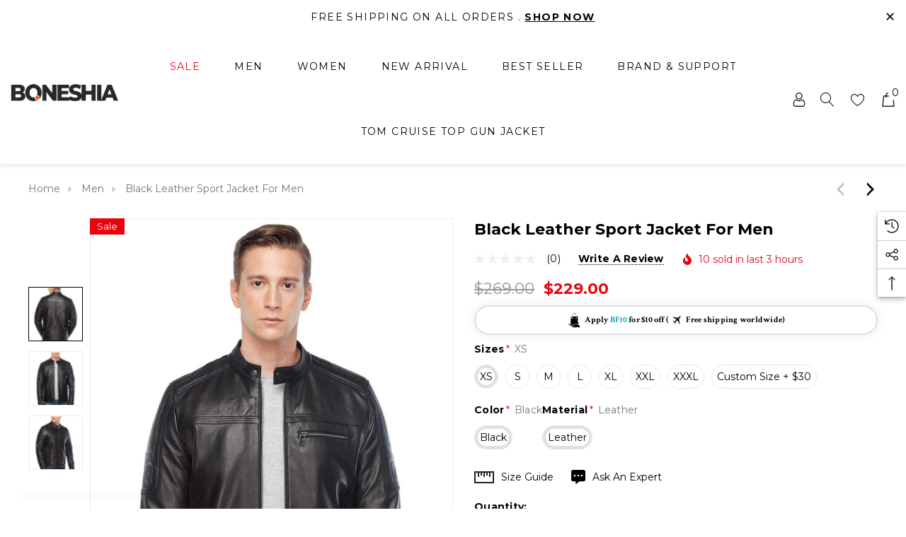

--- FILE ---
content_type: text/html; charset=UTF-8
request_url: https://www.boneshia.com/products/black-leather-sport-jacket-for-men-boneshia
body_size: 50006
content:


<!DOCTYPE html>
<html class="no-js" lang="en">
    <head>
        <title>Black Leather Sport Jacket for Men - Boneshia</title>
        <link rel="dns-prefetch preconnect" href="https://cdn11.bigcommerce.com/s-ot8rji5ctu" crossorigin><link rel="dns-prefetch preconnect" href="https://fonts.googleapis.com/" crossorigin><link rel="dns-prefetch preconnect" href="https://fonts.gstatic.com/" crossorigin>
        <meta property="product:price:amount" content="229" /><meta property="product:price:currency" content="USD" /><meta property="og:price:standard_amount" content="269" /><meta property="og:url" content="https://www.boneshia.com/products/black-leather-sport-jacket-for-men-boneshia" /><meta property="og:site_name" content="Boneshia Fashion" /><meta name="keywords" content="if you are looking for the best brow biker mens bommber leather jacket. feel free to order to our website to get the best quality product."><link rel='canonical' href='https://www.boneshia.com/products/black-leather-sport-jacket-for-men-boneshia' /><meta name='platform' content='bigcommerce.stencil' /><meta property="og:type" content="product" />
<meta property="og:title" content="Black Leather Sport Jacket for Men" />
<meta property="og:description" content="At Boneshia.com, we offer high quality yet easy on pocket fashion forward USA made leather jackets, shearling jackets, biker jackets, leather vest, leather coats and more. Free shipping available on all orders." />
<meta property="og:image" content="https://cdn11.bigcommerce.com/s-ot8rji5ctu/products/9231/images/17215/Oliver-Cheshire-Leather-Sport-Black-Leather-Jacket__03599.1728977276.386.513.jpg?c=1" />
<meta property="og:availability" content="instock" />
<meta property="pinterest:richpins" content="enabled" />
        
         

        <link href="https://cdn11.bigcommerce.com/s-ot8rji5ctu/product_images/Untitled-1.jpg?t&#x3D;1730285731" rel="shortcut icon">
        <meta name="viewport" content="width=device-width, initial-scale=1">

        <script>
            document.documentElement.className = document.documentElement.className.replace('no-js', 'js');
        </script>

        <script>
    function browserSupportsAllFeatures() {
        return window.Promise
            && window.fetch
            && window.URL
            && window.URLSearchParams
            && window.WeakMap
            // object-fit support
            && ('objectFit' in document.documentElement.style);
    }

    function loadScript(src) {
        var js = document.createElement('script');
        js.src = src;
        js.onerror = function () {
            console.error('Failed to load polyfill script ' + src);
        };
        document.head.appendChild(js);
    }

    if (!browserSupportsAllFeatures()) {
        loadScript('https://cdn11.bigcommerce.com/s-ot8rji5ctu/stencil/6bcb2cf0-c844-013e-b6f4-06ef905182f5/e/89352d80-d41c-013e-ea49-7e3da8c058d4/dist/theme-bundle.polyfills.js');
    }
</script>
        <script>window.consentManagerTranslations = `{"locale":"en","locales":{"consent_manager.data_collection_warning":"en","consent_manager.accept_all_cookies":"en","consent_manager.gdpr_settings":"en","consent_manager.data_collection_preferences":"en","consent_manager.use_data_by_cookies":"en","consent_manager.data_categories_table":"en","consent_manager.allow":"en","consent_manager.accept":"en","consent_manager.deny":"en","consent_manager.dismiss":"en","consent_manager.reject_all":"en","consent_manager.category":"en","consent_manager.purpose":"en","consent_manager.functional_category":"en","consent_manager.functional_purpose":"en","consent_manager.analytics_category":"en","consent_manager.analytics_purpose":"en","consent_manager.targeting_category":"en","consent_manager.advertising_category":"en","consent_manager.advertising_purpose":"en","consent_manager.essential_category":"en","consent_manager.esential_purpose":"en","consent_manager.yes":"en","consent_manager.no":"en","consent_manager.not_available":"en","consent_manager.cancel":"en","consent_manager.save":"en","consent_manager.back_to_preferences":"en","consent_manager.close_without_changes":"en","consent_manager.unsaved_changes":"en","consent_manager.by_using":"en","consent_manager.agree_on_data_collection":"en","consent_manager.change_preferences":"en","consent_manager.cancel_dialog_title":"en","consent_manager.privacy_policy":"en","consent_manager.allow_category_tracking":"en","consent_manager.disallow_category_tracking":"en"},"translations":{"consent_manager.data_collection_warning":"We use cookies (and other similar technologies) to collect data to improve your shopping experience. By using our website, you're agreeing to the collection of data as described in our Privacy Policy.","consent_manager.accept_all_cookies":"Accept All Cookies","consent_manager.gdpr_settings":"Settings","consent_manager.data_collection_preferences":"Website Data Collection Preferences","consent_manager.use_data_by_cookies":" uses data collected by cookies and JavaScript libraries to improve your shopping experience.","consent_manager.data_categories_table":"The table below outlines how we use this data by category. To opt out of a category of data collection, select 'No' and save your preferences.","consent_manager.allow":"Allow","consent_manager.accept":"Accept","consent_manager.deny":"Deny","consent_manager.dismiss":"Dismiss","consent_manager.reject_all":"Reject all","consent_manager.category":"Category","consent_manager.purpose":"Purpose","consent_manager.functional_category":"Functional","consent_manager.functional_purpose":"Enables enhanced functionality, such as videos and live chat. If you do not allow these, then some or all of these functions may not work properly.","consent_manager.analytics_category":"Analytics","consent_manager.analytics_purpose":"Provide statistical information on site usage, e.g., web analytics so we can improve this website over time.","consent_manager.targeting_category":"Targeting","consent_manager.advertising_category":"Advertising","consent_manager.advertising_purpose":"Used to create profiles or personalize content to enhance your shopping experience.","consent_manager.essential_category":"Essential","consent_manager.esential_purpose":"Essential for the site and any requested services to work, but do not perform any additional or secondary function.","consent_manager.yes":"Yes","consent_manager.no":"No","consent_manager.not_available":"N/A","consent_manager.cancel":"Cancel","consent_manager.save":"Save","consent_manager.back_to_preferences":"Back to Preferences","consent_manager.close_without_changes":"You have unsaved changes to your data collection preferences. Are you sure you want to close without saving?","consent_manager.unsaved_changes":"You have unsaved changes","consent_manager.by_using":"By using our website, you're agreeing to our","consent_manager.agree_on_data_collection":"By using our website, you're agreeing to the collection of data as described in our ","consent_manager.change_preferences":"You can change your preferences at any time","consent_manager.cancel_dialog_title":"Are you sure you want to cancel?","consent_manager.privacy_policy":"Privacy Policy","consent_manager.allow_category_tracking":"Allow [CATEGORY_NAME] tracking","consent_manager.disallow_category_tracking":"Disallow [CATEGORY_NAME] tracking"}}`;</script>

        <script>
            window.lazySizesConfig = window.lazySizesConfig || {};
            window.lazySizesConfig.loadMode = 1;
        </script>
        <script async src="https://cdn11.bigcommerce.com/s-ot8rji5ctu/stencil/6bcb2cf0-c844-013e-b6f4-06ef905182f5/e/89352d80-d41c-013e-ea49-7e3da8c058d4/dist/theme-bundle.head_async.js"></script>


        <link href="https://fonts.googleapis.com/css?family=Crimson+Text:700,400%7CMontserrat:700,400,600&display=block" rel="stylesheet">
        <link data-stencil-stylesheet href="https://cdn11.bigcommerce.com/s-ot8rji5ctu/stencil/6bcb2cf0-c844-013e-b6f4-06ef905182f5/e/89352d80-d41c-013e-ea49-7e3da8c058d4/css/theme-a7453900-c901-013e-ea49-7e3da8c058d4.css" rel="stylesheet">

        <!-- Start Tracking Code for analytics_googleanalytics4 -->

<script data-cfasync="false" src="https://cdn11.bigcommerce.com/shared/js/google_analytics4_bodl_subscribers-358423becf5d870b8b603a81de597c10f6bc7699.js" integrity="sha256-gtOfJ3Avc1pEE/hx6SKj/96cca7JvfqllWA9FTQJyfI=" crossorigin="anonymous"></script>
<script data-cfasync="false">
  (function () {
    window.dataLayer = window.dataLayer || [];

    function gtag(){
        dataLayer.push(arguments);
    }

    function initGA4(event) {
         function setupGtag() {
            function configureGtag() {
                gtag('js', new Date());
                gtag('set', 'developer_id.dMjk3Nj', true);
                gtag('config', 'G-YGMD4MQB6D');
            }

            var script = document.createElement('script');

            script.src = 'https://www.googletagmanager.com/gtag/js?id=G-YGMD4MQB6D';
            script.async = true;
            script.onload = configureGtag;

            document.head.appendChild(script);
        }

        setupGtag();

        if (typeof subscribeOnBodlEvents === 'function') {
            subscribeOnBodlEvents('G-YGMD4MQB6D', false);
        }

        window.removeEventListener(event.type, initGA4);
    }

    

    var eventName = document.readyState === 'complete' ? 'consentScriptsLoaded' : 'DOMContentLoaded';
    window.addEventListener(eventName, initGA4, false);
  })()
</script>

<!-- End Tracking Code for analytics_googleanalytics4 -->

<!-- Start Tracking Code for analytics_siteverification -->

<meta name="google-site-verification" content="E0d1xfXfUyeZ_6HEeoALdfPN9v3J6Xfcj-JJeHPmIjY" />

<!-- Google Tag Manager -->
<script>(function(w,d,s,l,i){w[l]=w[l]||[];w[l].push({'gtm.start':
new Date().getTime(),event:'gtm.js'});var f=d.getElementsByTagName(s)[0],
j=d.createElement(s),dl=l!='dataLayer'?'&l='+l:'';j.async=true;j.src=
'https://www.googletagmanager.com/gtm.js?id='+i+dl;f.parentNode.insertBefore(j,f);
})(window,document,'script','dataLayer','GTM-MPMTCFR');</script>
<!-- End Google Tag Manager -->

<!-- Google tag (gtag.js) -->
<script async src="https://www.googletagmanager.com/gtag/js?id=AW-400766456"></script>
<script>
  window.dataLayer = window.dataLayer || [];
  function gtag(){dataLayer.push(arguments);}
  gtag('js', new Date());

  gtag('config', 'AW-400766456');
</script>


<!-- End Tracking Code for analytics_siteverification -->


<script type="text/javascript" src="https://checkout-sdk.bigcommerce.com/v1/loader.js" defer ></script>
<script src="https://www.google.com/recaptcha/api.js" async defer></script>
<script type="text/javascript">
var BCData = {"product_attributes":{"sku":null,"upc":null,"mpn":null,"gtin":null,"weight":null,"base":false,"image":{"data":"https:\/\/cdn11.bigcommerce.com\/s-ot8rji5ctu\/images\/stencil\/{:size}\/attribute_rule_images\/16352_source_1728993441.jpg","alt":"Black Leather Sport Jacket for Men"},"stock":null,"instock":true,"stock_message":null,"purchasable":true,"purchasing_message":null,"call_for_price_message":null,"price":{"without_tax":{"formatted":"$229.00","value":229,"currency":"USD"},"tax_label":"Tax","sale_price_without_tax":{"formatted":"$229.00","value":229,"currency":"USD"},"non_sale_price_without_tax":{"formatted":"$269.00","value":269,"currency":"USD"}}}};
</script>
<script src='https://cdn.judge.me/widget_preloader.js' defer ></script><script src='https://www.powr.io/powr.js?external-type=bigcommerce' async ></script><script>jdgm = window.jdgm || {};jdgm.SHOP_DOMAIN = 'store-ot8rji5ctu.mybigcommerce.com'; jdgm.PLATFORM = 'bigcommerce'; jdgm.PUBLIC_TOKEN = 'OGM9id27f2K4EPt2c103blV9o1k';</script><!-- Global site tag (gtag.js) - Google Ads: AW-400766456 -->
<script async src="https://www.googletagmanager.com/gtag/js?id=AW-400766456"></script>
<script>
    window.addEventListener("load", (event) => {
        window.dataLayer = window.dataLayer || [];
        function gtag(){dataLayer.push(arguments);}
        gtag('js', new Date());

        gtag('config', 'AW-400766456');
        gtag('set', 'developer_id.dMjk3Nj', true);
    });
</script>
<!-- GA4 Code Start: View Product Content -->
<script>
  gtag('event', 'view_item', {
    send_to: 'AW-400766456',
    ecomm_pagetype: 'product',
    currency: 'USD',
    items: [{
      id: '',
      name: 'Black Leather Sport Jacket for Men',
      quantity: 1,
      google_business_vertical: 'retail',
      currency: "USD",
      price: 229,
    }],
    value: 229,
  });
</script>
<script async src="https://dmt83xaifx31y.cloudfront.net/public/js/prikidsizecharts.js?v=40#store=ot8rji5ctu" crossorigin="anonymous"></script><script async='true' src='https://cdn.chatway.app/widget.js?id=RZ6RngNIOCIF'></script>
 <script data-cfasync="false" src="https://microapps.bigcommerce.com/bodl-events/1.9.4/index.js" integrity="sha256-Y0tDj1qsyiKBRibKllwV0ZJ1aFlGYaHHGl/oUFoXJ7Y=" nonce="" crossorigin="anonymous"></script>
 <script data-cfasync="false" nonce="">

 (function() {
    function decodeBase64(base64) {
       const text = atob(base64);
       const length = text.length;
       const bytes = new Uint8Array(length);
       for (let i = 0; i < length; i++) {
          bytes[i] = text.charCodeAt(i);
       }
       const decoder = new TextDecoder();
       return decoder.decode(bytes);
    }
    window.bodl = JSON.parse(decodeBase64("[base64]"));
 })()

 </script>

<script nonce="">
(function () {
    var xmlHttp = new XMLHttpRequest();

    xmlHttp.open('POST', 'https://bes.gcp.data.bigcommerce.com/nobot');
    xmlHttp.setRequestHeader('Content-Type', 'application/json');
    xmlHttp.send('{"store_id":"1003264342","timezone_offset":"0.0","timestamp":"2026-02-03T09:23:45.37894400Z","visit_id":"c84cc426-500b-42aa-a875-14aa51c3e28f","channel_id":1}');
})();
</script>

    
    
<script type="application/ld+json">
{
  "@context": "https://schema.org",
  "@graph": [
    {
      "@type": "Organization",
      "@id": "https://www.boneshia.com/#organization",
      "name": "Boneshia Fashion",
      "url": "https://www.boneshia.com",
      "telephone": "+1 (720) 343-4371",
      "image": "https://cdn11.bigcommerce.com/s-ot8rji5ctu/images/stencil/150x34/boneshia-logo-1_1_1728070793__77289.original.png",
      "address": {
        "@type": "PostalAddress",
        "streetAddress": "10685-B Hazelhurst Dr.#35746",
        "addressLocality": "Houston",
        "addressRegion": "TX",
        "postalCode": "77043",
        "addressCountry": "US"
      },
      "openingHoursSpecification": [
        {
          "@type": "OpeningHoursSpecification",
          "dayOfWeek": [
            "Monday",
            "Tuesday",
            "Wednesday",
            "Thursday",
            "Friday",
            "Saturday"
          ],
          "opens": "09:00",
          "closes": "18:00"
        }
      ],
      "foundingLocation": "USA",
      "slogan": "Style for every story",
      "sameAs": [
        "https://www.facebook.com/BoneshiaFashion/",
        "https://www.instagram.com/boneshiafashion/",
        "https://x.com/boneshiaFashion",
        "https://ca.pinterest.com/boneshiafashion/"
      ],
      "department": [
        {
          "@type": "Organization",
          "name": "Sales Department",
          "email": "sales@boneshia.com"
        },
        {
          "@type": "Organization",
          "name": "Info",
          "email": "info@boneshia.com"
        }
      ],
      "hasOfferCatalog": {
        "@type": "OfferCatalog",
        "url": "https://www.boneshia.com/categories"
      }
    },
    {
      "@type": "LocalBusiness",
      "@id": "https://www.boneshia.com/#localbusiness",
      "name": "Boneshia Fashion",
      "priceRange": "$",
      "areaServed": "Worldwide",
      "telephone": "+1 (720) 343-4371",
      "image": "https://cdn11.bigcommerce.com/s-ot8rji5ctu/images/stencil/150x34/boneshia-logo-1_1_1728070793__77289.original.png",
      "address": {
        "@type": "PostalAddress",
        "streetAddress": "10685-B Hazelhurst Dr.#35746",
        "addressLocality": "Houston",
        "addressRegion": "TX",
        "postalCode": "77043",
        "addressCountry": "US"
      },
      "openingHoursSpecification": [
        {
          "@type": "OpeningHoursSpecification",
          "dayOfWeek": [
            "Monday",
            "Tuesday",
            "Wednesday",
            "Thursday",
            "Friday",
            "Saturday"
          ],
          "opens": "09:00",
          "closes": "18:00"
        }
      ],
      "review": [
        {
          "@type": "Review",
          "author": { "@type": "Person", "name": "John" },
          "reviewRating": {
            "@type": "Rating",
            "ratingValue": "5",
            "bestRating": "5"
          },
          "reviewBody": "Amazing quality jackets and fast shipping!"
        },
        {
          "@type": "Review",
          "author": { "@type": "Person", "name": "Alex" },
          "reviewRating": {
            "@type": "Rating",
            "ratingValue": "4",
            "bestRating": "5"
          },
          "reviewBody": "Great customer service and stylish selection."
        }
      ],
      "aggregateRating": {
        "@type": "AggregateRating",
        "ratingValue": 4.5,
        "bestRating": 5,
        "worstRating": 1,
        "ratingCount": 2549
      },
      "currenciesAccepted": "ALL",
      "paymentAccepted": "Credit Card, Debit Card, PayPal, Apple Pay, Google Pay, Stripe, buy now pay later",
      "makesOffer": {
        "@type": "Offer",
        "event": [
          {
            "@type": "Event",
            "name": "New Year's Day Sale",
            "startDate": "2024-12-18",
            "endDate": "2025-01-15",
            "performer": { "@type": "Organization", "name": "Boneshia Fashion" },
            "organizer": { "@type": "Organization", "name": "Boneshia Fashion" },
            "location": {
              "@type": "Place",
              "address": {
                "@type": "PostalAddress",
                "addressCountry": "USA"
              }
            },
            "description": "Avail up to 50% off on New Year's Day Sale.",
            "eventStatus": "https://schema.org/EventScheduled",
            "image": "https://cdn11.bigcommerce.com/s-ot8rji5ctu/images/stencil/150x34/boneshia-logo-1_1_1728070793__77289.original.png",
            "url": "https://www.boneshia.com/collections/winter-sale",
            "offers": {
              "@type": "Offer",
              "description": "Up to 40% off"
            }
          },
          {
            "@type": "Event",
            "name": "Valentine's Day Promotion",
            "startDate": "2025-01-31",
            "endDate": "2025-02-28",
            "performer": { "@type": "Organization", "name": "Boneshia Fashion" },
            "organizer": { "@type": "Organization", "name": "Boneshia Fashion" },
            "location": {
              "@type": "Place",
              "address": {
                "@type": "PostalAddress",
                "addressCountry": "USA"
              }
            },
            "description": "Avail up to 50% off on Valentine's Day Promotion.",
            "eventStatus": "https://schema.org/EventScheduled",
            "image": "https://cdn11.bigcommerce.com/s-ot8rji5ctu/images/stencil/150x34/boneshia-logo-1_1_1728070793__77289.original.png",
            "url": "https://www.boneshia.com/collections/valentines-day-sale",
            "offers": {
              "@type": "Offer",
              "description": "Up to 40% off"
            }
          },
          {
            "@type": "Event",
            "name": "Halloween Promotion",
            "startDate": "2025-10-17",
            "endDate": "2025-11-14",
            "performer": { "@type": "Organization", "name": "Boneshia Fashion" },
            "organizer": { "@type": "Organization", "name": "Boneshia Fashion" },
            "location": {
              "@type": "Place",
              "address": {
                "@type": "PostalAddress",
                "addressCountry": "USA"
              }
            },
            "description": "Avail up to 50% off on Halloween Promotion.",
            "eventStatus": "https://schema.org/EventScheduled",
            "image": "https://cdn11.bigcommerce.com/s-ot8rji5ctu/images/stencil/150x34/boneshia-logo-1_1_1728070793__77289.original.png",
            "url": "https://www.boneshia.com/collections/halloween-sale",
            "offers": {
              "@type": "Offer",
              "description": "Up to 40% off"
            }
          },
          {
            "@type": "Event",
            "name": "Black Friday Sale",
            "startDate": "2025-11-14",
            "endDate": "2025-12-12",
            "performer": { "@type": "Organization", "name": "Boneshia Fashion" },
            "organizer": { "@type": "Organization", "name": "Boneshia Fashion" },
            "location": {
              "@type": "Place",
              "address": {
                "@type": "PostalAddress",
                "addressCountry": "USA"
              }
            },
            "description": "Avail up to 50% off on Black Friday Sale.",
            "eventStatus": "https://schema.org/EventScheduled",
            "image": "https://cdn11.bigcommerce.com/s-ot8rji5ctu/images/stencil/150x34/boneshia-logo-1_1_1728070793__77289.original.png",
            "url": "https://www.boneshia.com/collections/black-friday-sale",
            "offers": {
              "@type": "Offer",
              "description": "Up to 40% off"
            }
          },
          {
            "@type": "Event",
            "name": "Independence Day Sale",
            "startDate": "2025-06-20",
            "endDate": "2025-07-18",
            "performer": { "@type": "Organization", "name": "Boneshia Fashion" },
            "organizer": { "@type": "Organization", "name": "Boneshia Fashion" },
            "location": {
              "@type": "Place",
              "address": {
                "@type": "PostalAddress",
                "addressCountry": "USA"
              }
            },
            "description": "Avail up to 50% off on Independence Day Sale.",
            "eventStatus": "https://schema.org/EventScheduled",
            "image": "https://cdn11.bigcommerce.com/s-ot8rji5ctu/images/stencil/150x34/boneshia-logo-1_1_1728070793__77289.original.png",
            "url": "https://www.boneshia.com/collections/4th-july-independence-day",
            "offers": {
              "@type": "Offer",
              "description": "Up to 40% off"
            }
          },
          {
            "@type": "Event",
            "name": "Christmas Sale",
            "startDate": "2025-12-18",
            "endDate": "2026-01-15",
            "performer": { "@type": "Organization", "name": "Boneshia Fashion" },
            "organizer": { "@type": "Organization", "name": "Boneshia Fashion" },
            "location": {
              "@type": "Place",
              "address": {
                "@type": "PostalAddress",
                "addressCountry": "USA"
              }
            },
            "description": "Avail up to 50% off on Christmas Sale.",
            "eventStatus": "https://schema.org/EventScheduled",
            "image": "https://cdn11.bigcommerce.com/s-ot8rji5ctu/images/stencil/150x34/boneshia-logo-1_1_1728070793__77289.original.png",
            "url": "https://www.boneshia.com/collections/christmas-day-sale",
            "offers": {
              "@type": "Offer",
              "description": "Up to 40% off"
            }
          },
          {
            "@type": "Event",
            "name": "Summer Sale",
            "startDate": "2025-06-01",
            "endDate": "2025-06-30",
            "performer": { "@type": "Organization", "name": "Boneshia Fashion" },
            "organizer": { "@type": "Organization", "name": "Boneshia Fashion" },
            "location": {
              "@type": "Place",
              "address": {
                "@type": "PostalAddress",
                "addressCountry": "USA"
              }
            },
            "description": "Avail up to 50% off on Summer Sale.",
            "eventStatus": "https://schema.org/EventScheduled",
            "image": "https://cdn11.bigcommerce.com/s-ot8rji5ctu/images/stencil/150x34/boneshia-logo-1_1_1728070793__77289.original.png",
            "url": "https://www.boneshia.com/collections/summer-sale",
            "offers": {
              "@type": "Offer",
              "description": "Up to 40% off"
            }
          },
          {
            "@type": "Event",
            "name": "Spring Sale",
            "startDate": "2025-03-01",
            "endDate": "2025-03-31",
            "performer": { "@type": "Organization", "name": "Boneshia Fashion" },
            "organizer": { "@type": "Organization", "name": "Boneshia Fashion" },
            "location": {
              "@type": "Place",
              "address": {
                "@type": "PostalAddress",
                "addressCountry": "USA"
              }
            },
            "description": "Avail up to 50% off on Spring Sale.",
            "eventStatus": "https://schema.org/EventScheduled",
            "image": "https://cdn11.bigcommerce.com/s-ot8rji5ctu/images/stencil/150x34/boneshia-logo-1_1_1728070793__77289.original.png",
            "url": "https://www.boneshia.com/collection/spring-sale",
            "offers": {
              "@type": "Offer",
              "description": "Up to 40% off"
            }
          }
        ]
      }
    },
    {
      "@type": "WebSite",
      "url": "https://www.boneshia.com/",
      "name": "Boneshia Fashion",
      "description": "Style for every story – Explore stylish jackets, coats, and fashion apparel with fast shipping and great customer service.",
      "publisher": {
        "@type": "Organization",
        "name": "Boneshia Fashion",
        "url": "https://www.boneshia.com/",
        "logo": {
          "@type": "ImageObject",
          "url": "https://cdn11.bigcommerce.com/s-ot8rji5ctu/images/stencil/150x34/boneshia-logo-1_1_1728070793__77289.original.png"
        }
      },
      "potentialAction": {
        "@type": "SearchAction",
        "target": "https://www.boneshia.com/search?q={search_term_string}",
        "query-input": "required name=search_term_string"
      }
    }
  ]
}
</script>
    </head>
    <body class="page-type-product home-layout-3" data-page-type="product" canonical-shop-url="https://www.boneshia.com">
        <svg data-src="https://cdn11.bigcommerce.com/s-ot8rji5ctu/stencil/6bcb2cf0-c844-013e-b6f4-06ef905182f5/e/89352d80-d41c-013e-ea49-7e3da8c058d4/img/icon-sprite.svg" class="icons-svg-sprite"></svg>

        <a href="#main-content" class="skip-to-main-link">Skip to main content</a>
<header class="header header-sticky header-layout-3" role="banner">
    <div class="halo-topHeader">
        <div class="container">
            <nav class="navUser">
        <div class="navUser-section navUser-section--promotion">
                <div class="navUser-item__item">
                    <span class="navUser-action">
                        Free Shipping On All Orders . <a href='#' aria-label='Link'>Shop Now</a>
                    </span>
                </div>
        </div>
            <button class="promotion-close" type="button" title="Close">
                <span class="aria-description--hidden">Close</span>
                <span aria-hidden="true">✕</span>
            </button>
</nav>
        </div>
            <div class="search-form-popup">
                <nav class="navUser">
    <div class="item--quicksearch halo-search halo-search-main">
        <div id="quickSearch" class="quickSearch">
                <form class="form" onsubmit="return false" data-url="/search.php" data-quick-search-form>
        <fieldset class="form-fieldset">
            <div class="form-field">
                <label class="is-srOnly" for="quick_search_header">Search</label>
                <input class="form-input" 
                       data-search-quick 
                       name="quick_search_header" 
                       id="quick_search_header" 
                       data-error-message="Search field cannot be empty." 
                       placeholder="Search entire store here..." 
                       autocomplete="off">
                <button type="submit" class="button button--primary" aria-label="Search"><svg class="icon"><use xlink:href="#icon-search"></use></svg></button>
            </div>
        </fieldset>
    </form>

        </div>
    </div>
</nav>
                <div class="quickResults-wrapper">
                    <button class="quickResults-close" type="button" title="Close">
                        <span class="aria-description--hidden">Close</span>
                        <span aria-hidden="true">×</span>
                    </button>
                </div>
            </div>
            <div class="haloQuickSearchResults quickSearchResults haloCustomScrollbar" data-bind="html: results"></div>
                <div class="haloQuickSearchResults quickSearchResultsCustom haloCustomScrollbar">
                    <div class="quickResults-wrapper container">
        <div class="quickResults-item quickResults-text">
            <ul class="productGrid-search">
            </ul>
        </div>
        <div class="quickResults-item quickResults-product">
                <h3 class="quickResults-title">Most Popular</h3>
            <ul class="productGrid haloCustomScrollbar-x disable-srollbar">
                <li class="product-sample">
    <article class="card card-sample">
        <figure class="card-figure">
            <a href="#" class="card-link" aria-label="Sample Card">
                <div class="card-img-container animated-loading"></div>
            </a>
        </figure>
        <div class="card-body">
            <div class="card-body-content">
                <h3 class="card-title animated-loading">
                    <a aria-label="Sample Card Title" href="#"><span>Sample Card</span></a>
                </h3>

                <div class="card-wrapper animated-loading">
                    <div class="card-price" data-test-info-type="price">
                        <span class="price">$000.00</span>
                    </div>
                </div>
            </div>

            <div class="card-body-button animated-loading">
                <a href="#" class="card-action">
                    <span>Details</span>
                </a>
            </div>
        </div>
    </article>
</li>
                <li class="product-sample">
    <article class="card card-sample">
        <figure class="card-figure">
            <a href="#" class="card-link" aria-label="Sample Card">
                <div class="card-img-container animated-loading"></div>
            </a>
        </figure>
        <div class="card-body">
            <div class="card-body-content">
                <h3 class="card-title animated-loading">
                    <a aria-label="Sample Card Title" href="#"><span>Sample Card</span></a>
                </h3>

                <div class="card-wrapper animated-loading">
                    <div class="card-price" data-test-info-type="price">
                        <span class="price">$000.00</span>
                    </div>
                </div>
            </div>

            <div class="card-body-button animated-loading">
                <a href="#" class="card-action">
                    <span>Details</span>
                </a>
            </div>
        </div>
    </article>
</li>
                <li class="product-sample">
    <article class="card card-sample">
        <figure class="card-figure">
            <a href="#" class="card-link" aria-label="Sample Card">
                <div class="card-img-container animated-loading"></div>
            </a>
        </figure>
        <div class="card-body">
            <div class="card-body-content">
                <h3 class="card-title animated-loading">
                    <a aria-label="Sample Card Title" href="#"><span>Sample Card</span></a>
                </h3>

                <div class="card-wrapper animated-loading">
                    <div class="card-price" data-test-info-type="price">
                        <span class="price">$000.00</span>
                    </div>
                </div>
            </div>

            <div class="card-body-button animated-loading">
                <a href="#" class="card-action">
                    <span>Details</span>
                </a>
            </div>
        </div>
    </article>
</li>
                <li class="product-sample">
    <article class="card card-sample">
        <figure class="card-figure">
            <a href="#" class="card-link" aria-label="Sample Card">
                <div class="card-img-container animated-loading"></div>
            </a>
        </figure>
        <div class="card-body">
            <div class="card-body-content">
                <h3 class="card-title animated-loading">
                    <a aria-label="Sample Card Title" href="#"><span>Sample Card</span></a>
                </h3>

                <div class="card-wrapper animated-loading">
                    <div class="card-price" data-test-info-type="price">
                        <span class="price">$000.00</span>
                    </div>
                </div>
            </div>

            <div class="card-body-button animated-loading">
                <a href="#" class="card-action">
                    <span>Details</span>
                </a>
            </div>
        </div>
    </article>
</li>
                <li class="product-sample">
    <article class="card card-sample">
        <figure class="card-figure">
            <a href="#" class="card-link" aria-label="Sample Card">
                <div class="card-img-container animated-loading"></div>
            </a>
        </figure>
        <div class="card-body">
            <div class="card-body-content">
                <h3 class="card-title animated-loading">
                    <a aria-label="Sample Card Title" href="#"><span>Sample Card</span></a>
                </h3>

                <div class="card-wrapper animated-loading">
                    <div class="card-price" data-test-info-type="price">
                        <span class="price">$000.00</span>
                    </div>
                </div>
            </div>

            <div class="card-body-button animated-loading">
                <a href="#" class="card-action">
                    <span>Details</span>
                </a>
            </div>
        </div>
    </article>
</li>
            </ul>
        </div>
</div>
                </div>
    </div>

    <div class="halo-middleHeader">
        <div class="container">
            <div class="middleHeader-item text-left">
                <div class="middleHeader-item__item item--hamburger">
                    <a class="mobileMenu-toggle" href="#" data-mobile-menu-toggle="menu">
                        <span class="mobileMenu-toggleIcon">Toggle menu</span>
                    </a>
                </div>
                <div class="middleHeader-item__item item--searchMobile">
                    <a class="navUser-action" href="#" data-search="quickSearch" aria-controls="quickSearch" aria-expanded="false">
                        <div class="navUser-icon">
                            <svg class="icon" role="img" aria-label="Search">
                                <title>Search</title>
                                <desc>Search for a product</desc>
                                <use xlink:href="#icon-search"></use>
                            </svg>
                        </div>
                    </a>
                </div>
            </div>
            <div class="middleHeader-item text-center">
                <div class="middleHeader-item__item item--logo">
                        <div class="header-logo">
                            <a href="https://www.boneshia.com/" class="header-logo__link" data-header-logo-link>
            <div class="header-logo-image-container">
                <img class="header-logo-image" src="https://cdn11.bigcommerce.com/s-ot8rji5ctu/images/stencil/244x44/boneshia-logo-1_1_1728070793__77289.original.png" alt="Boneshia Fashion" title="Boneshia Fashion">
            </div>
</a>
                        </div>
                </div>
            </div>
            <div class="middleHeader-item text-right">
                <div class="middleHeader-item__item item--account">
                    <a class="navUser-action" href="/login.php" aria-label="Sign in" data-login-form>
                        <div class="navUser-icon">
                            <svg class="icon" role="img" aria-label="Account">
                                <title>Account</title>
                                <desc>Account</desc>
                                <use xlink:href="#icon-user"></use>
                            </svg>
                        </div>
                    </a>
                </div>
                <div class="middleHeader-item__item item--cart halo-cart">
                    <a class="navUser-action" data-cart-preview data-options="align:right" href="/cart.php" aria-label="Cart with 0 items">
                        <div class="navUser-icon navUser-item-cartIcon">
                            <svg class="icon" role="img" aria-label="your cart">
                                <title>your cart</title>
                                <desc>your cart</desc>
                                <use xlink:href="#icon-cart"></use>
                            </svg>
                            <span class="countPill cart-quantity">0</span>
                        </div>
                    </a>
                </div>
            </div>
        </div>
    </div>


    <div class="halo-bottomHeader header_menu--center">
        <div class="container bottomHeader-container">
                <div class="bottomHeader-item__item item--sticky-logo">
                        <div class="header-logo">
                            <a href="https://www.boneshia.com/" class="header-logo__link" data-header-logo-link>
            <div class="header-logo-image-container">
                <img class="header-logo-image" src="https://cdn11.bigcommerce.com/s-ot8rji5ctu/images/stencil/244x44/boneshia-logo-1_1_1728070793__77289.original.png" alt="Boneshia Fashion" title="Boneshia Fashion">
            </div>
</a>
                        </div>
                </div>
            <div class="navPages-container bottomHeader-item__item" id="menu" data-menu>
                <nav class="navPages">
    <ul class="navPages-list navPages-list-megamenu navPages-list-depth-max">
                <li class="navPages-item has-dropdown">
                            <p class="navPages-action navPages-action-lv1 navPages-action-depth-max has-subMenu is-root activePage" data-label="https://www.boneshia.com/categories/sale.html" data-index="0">
        <a class="text Sale" href="https://www.boneshia.com/categories/sale.html" aria-label="Sale">
          <span>Sale</span>
          <span class="triangle-with-shadow"></span>
        </a>
        <span class="navPages-action-moreIcon" aria-hidden="true">
            <svg class="icon"><use xlink:href="#icon-chevron-down" /></svg>
        </span>
    </p>
    <div class="navPage-subMenu navPage-subMenu-horizontal level-2" id="navPages-215" aria-hidden="true" tabindex="-1">
    <div class="container">
        <ul class="navPage-subMenu-list">
            <li class="navPage-subMenu-item-parent navPage-subMenu-item-child navPage-subMenu-title">
                <p class="navPage-subMenu-action navPages-action navPages-action-lv1 navPages-action-depth-max has-subMenu">
                    <span class="navPages-action-moreIcon" aria-hidden="true">
                        <svg class="icon"><use xlink:href="#icon-long-arrow-left" /></svg>
                    </span>
                    <a class="text" href="https://www.boneshia.com/categories/sale.html"><span>Sale</span></a>
                </p>
            </li>
            <li class="navPage-subMenu-item-child navPages-action-end navPage-subMenu-all">
                <a class="navPage-subMenu-action navPages-action navPages-action-lv1 no-subMenu" href="https://www.boneshia.com/categories/sale.html">
                    <span class="text">All Sale</span>
                </a>
            </li>
                    <li class="navPage-subMenu-item-child navPages-action-end">
                        <a class="navPage-subMenu-action navPages-action navPages-action-lv2 no-subMenu" href="https://www.boneshia.com/premium-jackets/"><span class="text">Premium Jackets</span></a>
                    </li>
                    <li class="navPage-subMenu-item-child has-dropdown">
                        <p class="navPage-subMenu-action navPages-action navPages-action-lv2 navPages-action-depth-max has-subMenu activePage" data-navId="navPages-76">
                            <a class="text" href="https://www.boneshia.com/collections/jacket"><span>Jackets</span></a>
                            <span class="navPages-action-moreIcon" aria-hidden="true">
                                <svg class="icon"><use xlink:href="#icon-chevron-down" /></svg>
                            </span>
                        </p>
                        <div class="navPage-subMenu navPage-subMenu-horizontal level-3" aria-hidden="true" tabindex="-1">
                            <ul class="navPage-subMenu-list">
                                <li class="navPage-subMenu-item-parent navPage-subMenu-item-child navPage-subMenu-title">
                                    <p class="navPage-subMenu-action navPages-action navPages-action-lv2">
                                        <span class="navPages-action-moreIcon" aria-hidden="true">
                                            <svg class="icon"><use xlink:href="#icon-long-arrow-left" /></svg>
                                        </span>
                                        <a class="text" href="https://www.boneshia.com/collections/jacket"><span>Jackets</span></a>
                                    </p>
                                </li>
                                <li class="navPage-subMenu-item-child navPages-action-end navPage-subMenu-all">
                                    <a class="navPage-subMenu-action navPages-action navPages-action-lv2 no-subMenu" href="https://www.boneshia.com/collections/jacket">
                                        <span class="text">All Jackets</span>
                                    </a>
                                </li>
                                    <li class="navPage-subMenu-item-child navPages-action-end">
                                        <a class="navPage-subMenu-action navPages-action navPages-action-lv3 no-subMenu level-3" href="https://www.boneshia.com/collections/jacket-biker-jacket"><span class="text">Biker Jackets</span></a>
                                    </li>
                                    <li class="navPage-subMenu-item-child navPages-action-end">
                                        <a class="navPage-subMenu-action navPages-action navPages-action-lv3 no-subMenu level-3" href="https://www.boneshia.com/collections/casual-jacket"><span class="text">Casual jacket</span></a>
                                    </li>
                                    <li class="navPage-subMenu-item-child navPages-action-end">
                                        <a class="navPage-subMenu-action navPages-action navPages-action-lv3 no-subMenu level-3" href="https://www.boneshia.com/collections/jacket-cotton"><span class="text">Cotton Jacket</span></a>
                                    </li>
                                    <li class="navPage-subMenu-item-child navPages-action-end">
                                        <a class="navPage-subMenu-action navPages-action navPages-action-lv3 no-subMenu level-3" href="https://www.boneshia.com/collections/jacket-hooded-jacket"><span class="text">Hooded Jackets</span></a>
                                    </li>
                                    <li class="navPage-subMenu-item-child navPages-action-end">
                                        <a class="navPage-subMenu-action navPages-action navPages-action-lv3 no-subMenu level-3" href="https://www.boneshia.com/collections/bomber-jackets"><span class="text">Bomber Jackets</span></a>
                                    </li>
                                    <li class="navPage-subMenu-item-child navPages-action-end">
                                        <a class="navPage-subMenu-action navPages-action navPages-action-lv3 no-subMenu level-3" href="https://www.boneshia.com/collections/black-jackets"><span class="text">Black Jackets</span></a>
                                    </li>
                                    <li class="navPage-subMenu-item-child navPages-action-end">
                                        <a class="navPage-subMenu-action navPages-action navPages-action-lv3 no-subMenu level-3" href="https://www.boneshia.com/collections/brown-jackets"><span class="text">Brown Jackets</span></a>
                                    </li>
                                    <li class="navPage-subMenu-item-child navPages-action-end">
                                        <a class="navPage-subMenu-action navPages-action navPages-action-lv3 no-subMenu level-3" href="https://www.boneshia.com/collections/coats"><span class="text">Coats</span></a>
                                    </li>
                                    <li class="navPage-subMenu-item-child navPages-action-end">
                                        <a class="navPage-subMenu-action navPages-action navPages-action-lv3 no-subMenu level-3" href="https://www.boneshia.com/collections/shearling-jacket"><span class="text">Shearling Jackets</span></a>
                                    </li>
                                    <li class="navPage-subMenu-item-child navPages-action-end">
                                        <a class="navPage-subMenu-action navPages-action navPages-action-lv3 no-subMenu level-3" href="https://www.boneshia.com/collections/jacket-vest"><span class="text">Vest</span></a>
                                    </li>
                                    <li class="navPage-subMenu-item-child navPages-action-end">
                                        <a class="navPage-subMenu-action navPages-action navPages-action-lv3 no-subMenu level-3" href="https://www.boneshia.com/collections/wool"><span class="text">Wool</span></a>
                                    </li>
                            </ul>
                        </div>
                    </li>
                    <li class="navPage-subMenu-item-child has-dropdown">
                        <p class="navPage-subMenu-action navPages-action navPages-action-lv2 navPages-action-depth-max has-subMenu" data-navId="navPages-220">
                            <a class="text" href="https://www.boneshia.com/categories/events"><span>Events</span></a>
                            <span class="navPages-action-moreIcon" aria-hidden="true">
                                <svg class="icon"><use xlink:href="#icon-chevron-down" /></svg>
                            </span>
                        </p>
                        <div class="navPage-subMenu navPage-subMenu-horizontal level-3" aria-hidden="true" tabindex="-1">
                            <ul class="navPage-subMenu-list">
                                <li class="navPage-subMenu-item-parent navPage-subMenu-item-child navPage-subMenu-title">
                                    <p class="navPage-subMenu-action navPages-action navPages-action-lv2">
                                        <span class="navPages-action-moreIcon" aria-hidden="true">
                                            <svg class="icon"><use xlink:href="#icon-long-arrow-left" /></svg>
                                        </span>
                                        <a class="text" href="https://www.boneshia.com/categories/events"><span>Events</span></a>
                                    </p>
                                </li>
                                <li class="navPage-subMenu-item-child navPages-action-end navPage-subMenu-all">
                                    <a class="navPage-subMenu-action navPages-action navPages-action-lv2 no-subMenu" href="https://www.boneshia.com/categories/events">
                                        <span class="text">All Events</span>
                                    </a>
                                </li>
                                    <li class="navPage-subMenu-item-child navPages-action-end">
                                        <a class="navPage-subMenu-action navPages-action navPages-action-lv3 no-subMenu level-3" href="https://www.boneshia.com/collections/4th-july-independence-day"><span class="text">4th July Independence Day</span></a>
                                    </li>
                                    <li class="navPage-subMenu-item-child navPages-action-end">
                                        <a class="navPage-subMenu-action navPages-action navPages-action-lv3 no-subMenu level-3" href="https://www.boneshia.com/collections/valentines-day-sale"><span class="text">Valentines Day Sale</span></a>
                                    </li>
                                    <li class="navPage-subMenu-item-child navPages-action-end">
                                        <a class="navPage-subMenu-action navPages-action navPages-action-lv3 no-subMenu level-3" href="https://www.boneshia.com/collections/black-friday-sale"><span class="text">Black Friday Sale</span></a>
                                    </li>
                                    <li class="navPage-subMenu-item-child navPages-action-end">
                                        <a class="navPage-subMenu-action navPages-action navPages-action-lv3 no-subMenu level-3" href="https://www.boneshia.com/collections/halloween-sale"><span class="text">Halloween Sale</span></a>
                                    </li>
                                    <li class="navPage-subMenu-item-child navPages-action-end">
                                        <a class="navPage-subMenu-action navPages-action navPages-action-lv3 no-subMenu level-3" href="https://www.boneshia.com/collections/christmas-day-sale"><span class="text">Christmas Day Sale</span></a>
                                    </li>
                            </ul>
                        </div>
                    </li>
                    <li class="navPage-subMenu-item-child has-dropdown">
                        <p class="navPage-subMenu-action navPages-action navPages-action-lv2 navPages-action-depth-max has-subMenu" data-navId="navPages-221">
                            <a class="text" href="https://www.boneshia.com/categories/seasons"><span>Seasons</span></a>
                            <span class="navPages-action-moreIcon" aria-hidden="true">
                                <svg class="icon"><use xlink:href="#icon-chevron-down" /></svg>
                            </span>
                        </p>
                        <div class="navPage-subMenu navPage-subMenu-horizontal level-3" aria-hidden="true" tabindex="-1">
                            <ul class="navPage-subMenu-list">
                                <li class="navPage-subMenu-item-parent navPage-subMenu-item-child navPage-subMenu-title">
                                    <p class="navPage-subMenu-action navPages-action navPages-action-lv2">
                                        <span class="navPages-action-moreIcon" aria-hidden="true">
                                            <svg class="icon"><use xlink:href="#icon-long-arrow-left" /></svg>
                                        </span>
                                        <a class="text" href="https://www.boneshia.com/categories/seasons"><span>Seasons</span></a>
                                    </p>
                                </li>
                                <li class="navPage-subMenu-item-child navPages-action-end navPage-subMenu-all">
                                    <a class="navPage-subMenu-action navPages-action navPages-action-lv2 no-subMenu" href="https://www.boneshia.com/categories/seasons">
                                        <span class="text">All Seasons</span>
                                    </a>
                                </li>
                                    <li class="navPage-subMenu-item-child navPages-action-end">
                                        <a class="navPage-subMenu-action navPages-action navPages-action-lv3 no-subMenu level-3" href="https://www.boneshia.com/collections/fall-season-sale"><span class="text">Fall Season Sale</span></a>
                                    </li>
                                    <li class="navPage-subMenu-item-child navPages-action-end">
                                        <a class="navPage-subMenu-action navPages-action navPages-action-lv3 no-subMenu level-3" href="https://www.boneshia.com/categories/new-york-yankees-jackets"><span class="text">New York Yankees Jackets</span></a>
                                    </li>
                                    <li class="navPage-subMenu-item-child navPages-action-end">
                                        <a class="navPage-subMenu-action navPages-action navPages-action-lv3 no-subMenu level-3" href="https://www.boneshia.com/collection/spring-sale"><span class="text">Spring Sale</span></a>
                                    </li>
                                    <li class="navPage-subMenu-item-child navPages-action-end">
                                        <a class="navPage-subMenu-action navPages-action navPages-action-lv3 no-subMenu level-3" href="https://www.boneshia.com/collections/summer-sale"><span class="text">Summer Sale</span></a>
                                    </li>
                                    <li class="navPage-subMenu-item-child navPages-action-end">
                                        <a class="navPage-subMenu-action navPages-action navPages-action-lv3 no-subMenu level-3" href="https://www.boneshia.com/collections/winter-sale"><span class="text">Winter sale</span></a>
                                    </li>
                            </ul>
                        </div>
                    </li>
                    <li class="navPage-subMenu-item-child has-dropdown">
                        <p class="navPage-subMenu-action navPages-action navPages-action-lv2 navPages-action-depth-max has-subMenu" data-navId="navPages-114">
                            <a class="text" href="https://www.boneshia.com/collections/movie-jackets"><span>Movie Jackets</span></a>
                            <span class="navPages-action-moreIcon" aria-hidden="true">
                                <svg class="icon"><use xlink:href="#icon-chevron-down" /></svg>
                            </span>
                        </p>
                        <div class="navPage-subMenu navPage-subMenu-horizontal level-3" aria-hidden="true" tabindex="-1">
                            <ul class="navPage-subMenu-list">
                                <li class="navPage-subMenu-item-parent navPage-subMenu-item-child navPage-subMenu-title">
                                    <p class="navPage-subMenu-action navPages-action navPages-action-lv2">
                                        <span class="navPages-action-moreIcon" aria-hidden="true">
                                            <svg class="icon"><use xlink:href="#icon-long-arrow-left" /></svg>
                                        </span>
                                        <a class="text" href="https://www.boneshia.com/collections/movie-jackets"><span>Movie Jackets</span></a>
                                    </p>
                                </li>
                                <li class="navPage-subMenu-item-child navPages-action-end navPage-subMenu-all">
                                    <a class="navPage-subMenu-action navPages-action navPages-action-lv2 no-subMenu" href="https://www.boneshia.com/collections/movie-jackets">
                                        <span class="text">All Movie Jackets</span>
                                    </a>
                                </li>
                                    <li class="navPage-subMenu-item-child navPages-action-end">
                                        <a class="navPage-subMenu-action navPages-action navPages-action-lv3 no-subMenu level-3" href="https://www.boneshia.com/collections/celebrity-jacket"><span class="text">Celebrity Jacket</span></a>
                                    </li>
                            </ul>
                        </div>
                    </li>
        </ul>
    </div>
</div>


                </li>
                <li class="navPages-item has-dropdown">
                            <p class="navPages-action navPages-action-lv1 navPages-action-depth-max has-subMenu is-root" data-label="https://www.boneshia.com/collections/men" data-index="1">
        <a class="text Men" href="https://www.boneshia.com/collections/men" aria-label="Men">
          <span>Men</span>
          <span class="triangle-with-shadow"></span>
        </a>
        <span class="navPages-action-moreIcon" aria-hidden="true">
            <svg class="icon"><use xlink:href="#icon-chevron-down" /></svg>
        </span>
    </p>
    <div class="navPage-subMenu navPage-subMenu-horizontal level-2" id="navPages-79" aria-hidden="true" tabindex="-1">
    <div class="container">
        <ul class="navPage-subMenu-list">
            <li class="navPage-subMenu-item-parent navPage-subMenu-item-child navPage-subMenu-title">
                <p class="navPage-subMenu-action navPages-action navPages-action-lv1 navPages-action-depth-max has-subMenu">
                    <span class="navPages-action-moreIcon" aria-hidden="true">
                        <svg class="icon"><use xlink:href="#icon-long-arrow-left" /></svg>
                    </span>
                    <a class="text" href="https://www.boneshia.com/collections/men"><span>Men</span></a>
                </p>
            </li>
            <li class="navPage-subMenu-item-child navPages-action-end navPage-subMenu-all">
                <a class="navPage-subMenu-action navPages-action navPages-action-lv1 no-subMenu" href="https://www.boneshia.com/collections/men">
                    <span class="text">All Men</span>
                </a>
            </li>
                    <li class="navPage-subMenu-item-child has-dropdown">
                        <p class="navPage-subMenu-action navPages-action navPages-action-lv2 navPages-action-depth-max has-subMenu" data-navId="navPages-123">
                            <a class="text" href="https://www.boneshia.com/collections/mens-jackets"><span>Jackets</span></a>
                            <span class="navPages-action-moreIcon" aria-hidden="true">
                                <svg class="icon"><use xlink:href="#icon-chevron-down" /></svg>
                            </span>
                        </p>
                        <div class="navPage-subMenu navPage-subMenu-horizontal level-3" aria-hidden="true" tabindex="-1">
                            <ul class="navPage-subMenu-list">
                                <li class="navPage-subMenu-item-parent navPage-subMenu-item-child navPage-subMenu-title">
                                    <p class="navPage-subMenu-action navPages-action navPages-action-lv2">
                                        <span class="navPages-action-moreIcon" aria-hidden="true">
                                            <svg class="icon"><use xlink:href="#icon-long-arrow-left" /></svg>
                                        </span>
                                        <a class="text" href="https://www.boneshia.com/collections/mens-jackets"><span>Jackets</span></a>
                                    </p>
                                </li>
                                <li class="navPage-subMenu-item-child navPages-action-end navPage-subMenu-all">
                                    <a class="navPage-subMenu-action navPages-action navPages-action-lv2 no-subMenu" href="https://www.boneshia.com/collections/mens-jackets">
                                        <span class="text">All Jackets</span>
                                    </a>
                                </li>
                                    <li class="navPage-subMenu-item-child navPages-action-end">
                                        <a class="navPage-subMenu-action navPages-action navPages-action-lv3 no-subMenu level-3" href="https://www.boneshia.com/collections/mens-shearling-jacket"><span class="text">Men&#x27;s Shearling Jackets</span></a>
                                    </li>
                                    <li class="navPage-subMenu-item-child navPages-action-end">
                                        <a class="navPage-subMenu-action navPages-action navPages-action-lv3 no-subMenu level-3" href="https://www.boneshia.com/collections/mens-biker-jacket"><span class="text">Men&#x27;s Biker Jackets</span></a>
                                    </li>
                            </ul>
                        </div>
                    </li>
                    <li class="navPage-subMenu-item-child has-dropdown">
                        <p class="navPage-subMenu-action navPages-action navPages-action-lv2 navPages-action-depth-max has-subMenu" data-navId="navPages-130">
                            <a class="text" href="https://www.boneshia.com/collections/mens-coats-blazers"><span>Coats &amp; Blazers</span></a>
                            <span class="navPages-action-moreIcon" aria-hidden="true">
                                <svg class="icon"><use xlink:href="#icon-chevron-down" /></svg>
                            </span>
                        </p>
                        <div class="navPage-subMenu navPage-subMenu-horizontal level-3" aria-hidden="true" tabindex="-1">
                            <ul class="navPage-subMenu-list">
                                <li class="navPage-subMenu-item-parent navPage-subMenu-item-child navPage-subMenu-title">
                                    <p class="navPage-subMenu-action navPages-action navPages-action-lv2">
                                        <span class="navPages-action-moreIcon" aria-hidden="true">
                                            <svg class="icon"><use xlink:href="#icon-long-arrow-left" /></svg>
                                        </span>
                                        <a class="text" href="https://www.boneshia.com/collections/mens-coats-blazers"><span>Coats &amp; Blazers</span></a>
                                    </p>
                                </li>
                                <li class="navPage-subMenu-item-child navPages-action-end navPage-subMenu-all">
                                    <a class="navPage-subMenu-action navPages-action navPages-action-lv2 no-subMenu" href="https://www.boneshia.com/collections/mens-coats-blazers">
                                        <span class="text">All Coats &amp; Blazers</span>
                                    </a>
                                </li>
                                    <li class="navPage-subMenu-item-child navPages-action-end">
                                        <a class="navPage-subMenu-action navPages-action navPages-action-lv3 no-subMenu level-3" href="https://www.boneshia.com/collections/mens-trench-coats"><span class="text">Men&#x27;s Trench Coats</span></a>
                                    </li>
                            </ul>
                        </div>
                    </li>
                    <li class="navPage-subMenu-item-child has-dropdown">
                        <p class="navPage-subMenu-action navPages-action navPages-action-lv2 navPages-action-depth-max has-subMenu" data-navId="navPages-135">
                            <a class="text" href="https://www.boneshia.com/collections/mens-style"><span>Style</span></a>
                            <span class="navPages-action-moreIcon" aria-hidden="true">
                                <svg class="icon"><use xlink:href="#icon-chevron-down" /></svg>
                            </span>
                        </p>
                        <div class="navPage-subMenu navPage-subMenu-horizontal level-3" aria-hidden="true" tabindex="-1">
                            <ul class="navPage-subMenu-list">
                                <li class="navPage-subMenu-item-parent navPage-subMenu-item-child navPage-subMenu-title">
                                    <p class="navPage-subMenu-action navPages-action navPages-action-lv2">
                                        <span class="navPages-action-moreIcon" aria-hidden="true">
                                            <svg class="icon"><use xlink:href="#icon-long-arrow-left" /></svg>
                                        </span>
                                        <a class="text" href="https://www.boneshia.com/collections/mens-style"><span>Style</span></a>
                                    </p>
                                </li>
                                <li class="navPage-subMenu-item-child navPages-action-end navPage-subMenu-all">
                                    <a class="navPage-subMenu-action navPages-action navPages-action-lv2 no-subMenu" href="https://www.boneshia.com/collections/mens-style">
                                        <span class="text">All Style</span>
                                    </a>
                                </li>
                                    <li class="navPage-subMenu-item-child navPages-action-end">
                                        <a class="navPage-subMenu-action navPages-action navPages-action-lv3 no-subMenu level-3" href="https://www.boneshia.com/collections/mens-bomber-jackets"><span class="text">Men&#x27;s Bomber Jackets</span></a>
                                    </li>
                                    <li class="navPage-subMenu-item-child navPages-action-end">
                                        <a class="navPage-subMenu-action navPages-action navPages-action-lv3 no-subMenu level-3" href="https://www.boneshia.com/collections/mens-cotton-jackets"><span class="text">Men&#x27;s Cotton Jackets</span></a>
                                    </li>
                                    <li class="navPage-subMenu-item-child navPages-action-end">
                                        <a class="navPage-subMenu-action navPages-action navPages-action-lv3 no-subMenu level-3" href="https://www.boneshia.com/collections/mens-hooded-jacket"><span class="text">Men&#x27;s Hooded Jackets</span></a>
                                    </li>
                            </ul>
                        </div>
                    </li>
                    <li class="navPage-subMenu-item-child has-dropdown">
                        <p class="navPage-subMenu-action navPages-action navPages-action-lv2 navPages-action-depth-max has-subMenu" data-navId="navPages-141">
                            <a class="text" href="https://www.boneshia.com/collections/mens-color"><span>Color</span></a>
                            <span class="navPages-action-moreIcon" aria-hidden="true">
                                <svg class="icon"><use xlink:href="#icon-chevron-down" /></svg>
                            </span>
                        </p>
                        <div class="navPage-subMenu navPage-subMenu-horizontal level-3" aria-hidden="true" tabindex="-1">
                            <ul class="navPage-subMenu-list">
                                <li class="navPage-subMenu-item-parent navPage-subMenu-item-child navPage-subMenu-title">
                                    <p class="navPage-subMenu-action navPages-action navPages-action-lv2">
                                        <span class="navPages-action-moreIcon" aria-hidden="true">
                                            <svg class="icon"><use xlink:href="#icon-long-arrow-left" /></svg>
                                        </span>
                                        <a class="text" href="https://www.boneshia.com/collections/mens-color"><span>Color</span></a>
                                    </p>
                                </li>
                                <li class="navPage-subMenu-item-child navPages-action-end navPage-subMenu-all">
                                    <a class="navPage-subMenu-action navPages-action navPages-action-lv2 no-subMenu" href="https://www.boneshia.com/collections/mens-color">
                                        <span class="text">All Color</span>
                                    </a>
                                </li>
                                    <li class="navPage-subMenu-item-child navPages-action-end">
                                        <a class="navPage-subMenu-action navPages-action navPages-action-lv3 no-subMenu level-3" href="https://www.boneshia.com/collections/mens-brown-jacket"><span class="text">Men&#x27;s Brown Jackets</span></a>
                                    </li>
                                    <li class="navPage-subMenu-item-child navPages-action-end">
                                        <a class="navPage-subMenu-action navPages-action navPages-action-lv3 no-subMenu level-3" href="https://www.boneshia.com/collections/men-black-jackets"><span class="text">Men&#x27;s Black Jackets</span></a>
                                    </li>
                                    <li class="navPage-subMenu-item-child navPages-action-end">
                                        <a class="navPage-subMenu-action navPages-action navPages-action-lv3 no-subMenu level-3" href="https://www.boneshia.com/collections/mens-red-jackets"><span class="text">Men&#x27;s Red Jackets</span></a>
                                    </li>
                            </ul>
                        </div>
                    </li>
        </ul>
    </div>
</div>


                </li>
                <li class="navPages-item has-dropdown">
                            <p class="navPages-action navPages-action-lv1 navPages-action-depth-max has-subMenu is-root" data-label="https://www.boneshia.com/collections/women" data-index="2">
        <a class="text Women" href="https://www.boneshia.com/collections/women" aria-label="Women">
          <span>Women</span>
          <span class="triangle-with-shadow"></span>
        </a>
        <span class="navPages-action-moreIcon" aria-hidden="true">
            <svg class="icon"><use xlink:href="#icon-chevron-down" /></svg>
        </span>
    </p>
    <div class="navPage-subMenu navPage-subMenu-horizontal level-2" id="navPages-86" aria-hidden="true" tabindex="-1">
    <div class="container">
        <ul class="navPage-subMenu-list">
            <li class="navPage-subMenu-item-parent navPage-subMenu-item-child navPage-subMenu-title">
                <p class="navPage-subMenu-action navPages-action navPages-action-lv1 navPages-action-depth-max has-subMenu">
                    <span class="navPages-action-moreIcon" aria-hidden="true">
                        <svg class="icon"><use xlink:href="#icon-long-arrow-left" /></svg>
                    </span>
                    <a class="text" href="https://www.boneshia.com/collections/women"><span>Women</span></a>
                </p>
            </li>
            <li class="navPage-subMenu-item-child navPages-action-end navPage-subMenu-all">
                <a class="navPage-subMenu-action navPages-action navPages-action-lv1 no-subMenu" href="https://www.boneshia.com/collections/women">
                    <span class="text">All Women</span>
                </a>
            </li>
                    <li class="navPage-subMenu-item-child has-dropdown">
                        <p class="navPage-subMenu-action navPages-action navPages-action-lv2 navPages-action-depth-max has-subMenu" data-navId="navPages-155">
                            <a class="text" href="https://www.boneshia.com/collections/Womens-jackets"><span>Jackets</span></a>
                            <span class="navPages-action-moreIcon" aria-hidden="true">
                                <svg class="icon"><use xlink:href="#icon-chevron-down" /></svg>
                            </span>
                        </p>
                        <div class="navPage-subMenu navPage-subMenu-horizontal level-3" aria-hidden="true" tabindex="-1">
                            <ul class="navPage-subMenu-list">
                                <li class="navPage-subMenu-item-parent navPage-subMenu-item-child navPage-subMenu-title">
                                    <p class="navPage-subMenu-action navPages-action navPages-action-lv2">
                                        <span class="navPages-action-moreIcon" aria-hidden="true">
                                            <svg class="icon"><use xlink:href="#icon-long-arrow-left" /></svg>
                                        </span>
                                        <a class="text" href="https://www.boneshia.com/collections/Womens-jackets"><span>Jackets</span></a>
                                    </p>
                                </li>
                                <li class="navPage-subMenu-item-child navPages-action-end navPage-subMenu-all">
                                    <a class="navPage-subMenu-action navPages-action navPages-action-lv2 no-subMenu" href="https://www.boneshia.com/collections/Womens-jackets">
                                        <span class="text">All Jackets</span>
                                    </a>
                                </li>
                                    <li class="navPage-subMenu-item-child navPages-action-end">
                                        <a class="navPage-subMenu-action navPages-action navPages-action-lv3 no-subMenu level-3" href="https://www.boneshia.com/collections/womens-biker-jackets"><span class="text">Women&#x27;s Biker Jackets</span></a>
                                    </li>
                                    <li class="navPage-subMenu-item-child navPages-action-end">
                                        <a class="navPage-subMenu-action navPages-action navPages-action-lv3 no-subMenu level-3" href="https://www.boneshia.com/collections/womens-shearling-jackets"><span class="text">Women&#x27;s Shearling Jackets</span></a>
                                    </li>
                                    <li class="navPage-subMenu-item-child navPages-action-end">
                                        <a class="navPage-subMenu-action navPages-action navPages-action-lv3 no-subMenu level-3" href="https://www.boneshia.com/collections/womens-varsity-jackets"><span class="text">Varsity Jackets </span></a>
                                    </li>
                                    <li class="navPage-subMenu-item-child navPages-action-end">
                                        <a class="navPage-subMenu-action navPages-action navPages-action-lv3 no-subMenu level-3" href="https://www.boneshia.com/collections/womens-suede-jackets"><span class="text">Suede Jackets </span></a>
                                    </li>
                            </ul>
                        </div>
                    </li>
                    <li class="navPage-subMenu-item-child navPages-action-end">
                        <a class="navPage-subMenu-action navPages-action navPages-action-lv2 no-subMenu" href="https://www.boneshia.com/categories/women/womens-leather-skirts.html"><span class="text">Womens Leather Skirts</span></a>
                    </li>
                    <li class="navPage-subMenu-item-child has-dropdown">
                        <p class="navPage-subMenu-action navPages-action navPages-action-lv2 navPages-action-depth-max has-subMenu" data-navId="navPages-156">
                            <a class="text" href="https://www.boneshia.com/collections/womens-coats-blazers"><span>Coats &amp; Blazers</span></a>
                            <span class="navPages-action-moreIcon" aria-hidden="true">
                                <svg class="icon"><use xlink:href="#icon-chevron-down" /></svg>
                            </span>
                        </p>
                        <div class="navPage-subMenu navPage-subMenu-horizontal level-3" aria-hidden="true" tabindex="-1">
                            <ul class="navPage-subMenu-list">
                                <li class="navPage-subMenu-item-parent navPage-subMenu-item-child navPage-subMenu-title">
                                    <p class="navPage-subMenu-action navPages-action navPages-action-lv2">
                                        <span class="navPages-action-moreIcon" aria-hidden="true">
                                            <svg class="icon"><use xlink:href="#icon-long-arrow-left" /></svg>
                                        </span>
                                        <a class="text" href="https://www.boneshia.com/collections/womens-coats-blazers"><span>Coats &amp; Blazers</span></a>
                                    </p>
                                </li>
                                <li class="navPage-subMenu-item-child navPages-action-end navPage-subMenu-all">
                                    <a class="navPage-subMenu-action navPages-action navPages-action-lv2 no-subMenu" href="https://www.boneshia.com/collections/womens-coats-blazers">
                                        <span class="text">All Coats &amp; Blazers</span>
                                    </a>
                                </li>
                                    <li class="navPage-subMenu-item-child navPages-action-end">
                                        <a class="navPage-subMenu-action navPages-action navPages-action-lv3 no-subMenu level-3" href="https://www.boneshia.com/collections/womens-trench-coats"><span class="text">Women&#x27;s Trench Coats</span></a>
                                    </li>
                            </ul>
                        </div>
                    </li>
                    <li class="navPage-subMenu-item-child has-dropdown">
                        <p class="navPage-subMenu-action navPages-action navPages-action-lv2 navPages-action-depth-max has-subMenu" data-navId="navPages-157">
                            <a class="text" href="https://www.boneshia.com/collections/womens-style"><span>Style</span></a>
                            <span class="navPages-action-moreIcon" aria-hidden="true">
                                <svg class="icon"><use xlink:href="#icon-chevron-down" /></svg>
                            </span>
                        </p>
                        <div class="navPage-subMenu navPage-subMenu-horizontal level-3" aria-hidden="true" tabindex="-1">
                            <ul class="navPage-subMenu-list">
                                <li class="navPage-subMenu-item-parent navPage-subMenu-item-child navPage-subMenu-title">
                                    <p class="navPage-subMenu-action navPages-action navPages-action-lv2">
                                        <span class="navPages-action-moreIcon" aria-hidden="true">
                                            <svg class="icon"><use xlink:href="#icon-long-arrow-left" /></svg>
                                        </span>
                                        <a class="text" href="https://www.boneshia.com/collections/womens-style"><span>Style</span></a>
                                    </p>
                                </li>
                                <li class="navPage-subMenu-item-child navPages-action-end navPage-subMenu-all">
                                    <a class="navPage-subMenu-action navPages-action navPages-action-lv2 no-subMenu" href="https://www.boneshia.com/collections/womens-style">
                                        <span class="text">All Style</span>
                                    </a>
                                </li>
                                    <li class="navPage-subMenu-item-child navPages-action-end">
                                        <a class="navPage-subMenu-action navPages-action navPages-action-lv3 no-subMenu level-3" href="https://www.boneshia.com/collections/womens-bomber-jackets"><span class="text">Women&#x27;s Bomber Jackets</span></a>
                                    </li>
                                    <li class="navPage-subMenu-item-child navPages-action-end">
                                        <a class="navPage-subMenu-action navPages-action navPages-action-lv3 no-subMenu level-3" href="https://www.boneshia.com/collections/womens-hooded-jackets"><span class="text">Women&#x27;s Hooded Jackets</span></a>
                                    </li>
                                    <li class="navPage-subMenu-item-child navPages-action-end">
                                        <a class="navPage-subMenu-action navPages-action navPages-action-lv3 no-subMenu level-3" href="https://www.boneshia.com/collections/womens-cotton-jackets"><span class="text">Women&#x27;s Cotton Jackets</span></a>
                                    </li>
                            </ul>
                        </div>
                    </li>
                    <li class="navPage-subMenu-item-child has-dropdown">
                        <p class="navPage-subMenu-action navPages-action navPages-action-lv2 navPages-action-depth-max has-subMenu" data-navId="navPages-158">
                            <a class="text" href="https://www.boneshia.com/collections/women-color"><span>Color</span></a>
                            <span class="navPages-action-moreIcon" aria-hidden="true">
                                <svg class="icon"><use xlink:href="#icon-chevron-down" /></svg>
                            </span>
                        </p>
                        <div class="navPage-subMenu navPage-subMenu-horizontal level-3" aria-hidden="true" tabindex="-1">
                            <ul class="navPage-subMenu-list">
                                <li class="navPage-subMenu-item-parent navPage-subMenu-item-child navPage-subMenu-title">
                                    <p class="navPage-subMenu-action navPages-action navPages-action-lv2">
                                        <span class="navPages-action-moreIcon" aria-hidden="true">
                                            <svg class="icon"><use xlink:href="#icon-long-arrow-left" /></svg>
                                        </span>
                                        <a class="text" href="https://www.boneshia.com/collections/women-color"><span>Color</span></a>
                                    </p>
                                </li>
                                <li class="navPage-subMenu-item-child navPages-action-end navPage-subMenu-all">
                                    <a class="navPage-subMenu-action navPages-action navPages-action-lv2 no-subMenu" href="https://www.boneshia.com/collections/women-color">
                                        <span class="text">All Color</span>
                                    </a>
                                </li>
                                    <li class="navPage-subMenu-item-child navPages-action-end">
                                        <a class="navPage-subMenu-action navPages-action navPages-action-lv3 no-subMenu level-3" href="https://www.boneshia.com/women/womens-black-jackets"><span class="text">Women&#x27;s Black Jackets</span></a>
                                    </li>
                                    <li class="navPage-subMenu-item-child navPages-action-end">
                                        <a class="navPage-subMenu-action navPages-action navPages-action-lv3 no-subMenu level-3" href="https://www.boneshia.com/women/womens-brown-jackets"><span class="text">Women&#x27;s Brown Jackets</span></a>
                                    </li>
                                    <li class="navPage-subMenu-item-child navPages-action-end">
                                        <a class="navPage-subMenu-action navPages-action navPages-action-lv3 no-subMenu level-3" href="https://www.boneshia.com/collections/womens-red-jackets"><span class="text">Women&#x27;s Red Jackets</span></a>
                                    </li>
                            </ul>
                        </div>
                    </li>
        </ul>
    </div>
</div>


                </li>
                <li class="navPages-item">
                            <a class="navPages-action navPages-action-lv1 no-subMenu navPages-action-end" data-label="https://www.boneshia.com/collections/new-arrival" href="https://www.boneshia.com/collections/new-arrival" aria-label="New Arrival" data-index="3">
      <span class="text">New Arrival</span>
    </a>


                </li>
                <li class="navPages-item">
                            <a class="navPages-action navPages-action-lv1 no-subMenu navPages-action-end" data-label="https://www.boneshia.com/collections/best-seller" href="https://www.boneshia.com/collections/best-seller" aria-label="Best Seller" data-index="4">
      <span class="text">Best Seller</span>
    </a>


                </li>
                <li class="navPages-item">
                            <a class="navPages-action navPages-action-lv1 no-subMenu navPages-action-end" data-label="https://www.boneshia.com/categories/brand-support.html" href="https://www.boneshia.com/categories/brand-support.html" aria-label="Brand &amp; Support" data-index="5">
      <span class="text">Brand &amp; Support</span>
    </a>


                </li>
                <li class="navPages-item">
                            <a class="navPages-action navPages-action-lv1 no-subMenu navPages-action-end" data-label="https://www.boneshia.com/collections/tom-cruise-top-gun-jacket" href="https://www.boneshia.com/collections/tom-cruise-top-gun-jacket" aria-label="Tom Cruise Top Gun Jacket" data-index="6">
      <span class="text">Tom Cruise Top Gun Jacket</span>
    </a>


                </li>
    </ul>
</nav>
            </div>

                <ul class="navUser-section navUser-section--alt navUser-Icon-Right">
                    <li class="navUser-item navUser-item--account">
                        <div class="navUser-item__item navUser-item__login">
                            <a class="navUser-action" href="/login.php" aria-label="Sign in" data-login-form>
                                <svg class="icon" role="img" aria-label="Wish Lists">
                                    <title>Wish Lists</title>
                                    <desc>Wish Lists</desc>
                                    <use xlink:href="#icon-user-4"></use>
                                </svg>
                            </a>
                        </div>
                    </li>
                    <li class="navUser-item navUser-item--search" data-quick-search-form>
                        <a class="navUser-action navUser-action--quickSearch" data-search-quick data-search-popup id="quick-search-expand" data-search="quickSearch" aria-controls="quickSearch" aria-label="Search" aria-expanded="false">   
                            <svg aria-hidden="true"><use xlink:href="#icon-search"></use></svg>
                        </a>
                    </li>
                        <li class="navUser-item navUser-item--wishlist">
                            <div class="navUser-item__item">
                                <a class="navUser-action" href="/wishlist.php">
                                    <div class="navUser-icon-Right">
                                        <svg class="icon" role="img" aria-label="Wish Lists">
                                            <title>Wish Lists</title>
                                            <desc>Wish Lists</desc>
                                            <use xlink:href="#icon-heart"></use>
                                        </svg>
                                    </div>
                                </a>
                            </div>
                        </li>
                    <li class="navUser-item navUser-item--cart">
                        <a class="navUser-action" data-cart-preview data-options="align:right" href="/cart.php" aria-label="Cart with 0 items">
                            <span class="navUser-item-cartLabel">
                                <svg class="icon" role="img" aria-label="your cart">
                                    <title>your cart</title>
                                    <desc>your cart</desc>
                                    <use xlink:href="#icon-cart-2"></use>
                                </svg>
                            </span>
                            <span class="countPill cart-quantity"></span>
                        </a>
                        <div class="dropdown-cart" id="cart-preview-dropdown" aria-hidden="true"></div>
                    </li>
                </ul>
            
        </div>
    </div>
</header>
<div data-content-region="header_bottom--global"><div data-layout-id="e66e2e0e-7935-49a9-ba40-43b930db1a13">       <div data-sub-layout-container="2124b20d-7f6d-4a21-9692-d1479b937b35" data-layout-name="Layout">
    <style data-container-styling="2124b20d-7f6d-4a21-9692-d1479b937b35">
        [data-sub-layout-container="2124b20d-7f6d-4a21-9692-d1479b937b35"] {
            box-sizing: border-box;
            display: flex;
            flex-wrap: wrap;
            z-index: 0;
            position: relative;
            height: ;
            padding-top: 0px;
            padding-right: 0px;
            padding-bottom: 0px;
            padding-left: 0px;
            margin-top: 0px;
            margin-right: 0px;
            margin-bottom: 0px;
            margin-left: 0px;
            border-width: 0px;
            border-style: solid;
            border-color: #333333;
        }

        [data-sub-layout-container="2124b20d-7f6d-4a21-9692-d1479b937b35"]:after {
            display: block;
            position: absolute;
            top: 0;
            left: 0;
            bottom: 0;
            right: 0;
            background-size: cover;
            z-index: auto;
        }
    </style>

    <div data-sub-layout="834053ac-a04d-415a-bf1c-15da2e04eb5f">
        <style data-column-styling="834053ac-a04d-415a-bf1c-15da2e04eb5f">
            [data-sub-layout="834053ac-a04d-415a-bf1c-15da2e04eb5f"] {
                display: flex;
                flex-direction: column;
                box-sizing: border-box;
                flex-basis: 100%;
                max-width: 100%;
                z-index: 0;
                position: relative;
                height: ;
                padding-top: 0px;
                padding-right: 10.5px;
                padding-bottom: 0px;
                padding-left: 10.5px;
                margin-top: 0px;
                margin-right: 0px;
                margin-bottom: 0px;
                margin-left: 0px;
                border-width: 0px;
                border-style: solid;
                border-color: #333333;
                justify-content: center;
            }
            [data-sub-layout="834053ac-a04d-415a-bf1c-15da2e04eb5f"]:after {
                display: block;
                position: absolute;
                top: 0;
                left: 0;
                bottom: 0;
                right: 0;
                background-size: cover;
                z-index: auto;
            }
            @media only screen and (max-width: 700px) {
                [data-sub-layout="834053ac-a04d-415a-bf1c-15da2e04eb5f"] {
                    flex-basis: 100%;
                    max-width: 100%;
                }
            }
        </style>
    </div>
</div>

</div></div>
<div data-content-region="header_bottom"></div>
        <main class="body" id='main-content' role='main' data-currency-code="USD">
     
    
        <div class="halo-productView-top">
        <div class="container">
            <div class="breadcrumbs-product">
                <nav aria-label="Breadcrumb">
    <ol class="breadcrumbs disable-srollbar">
                <li class="breadcrumb ">
                    <svg><use xlink:href="#icon-breadcrumb"></use></svg>
                    <a class="breadcrumb-label"
                       href="https://www.boneshia.com/"
                       
                    >
                        <span>Home</span>
                    </a>
                </li>
                <li class="breadcrumb ">
                    <svg><use xlink:href="#icon-breadcrumb"></use></svg>
                    <a class="breadcrumb-label"
                       href="https://www.boneshia.com/collections/men"
                       
                    >
                        <span>Men</span>
                    </a>
                </li>
                <li class="breadcrumb is-active">
                    <svg><use xlink:href="#icon-breadcrumb"></use></svg>
                    <a class="breadcrumb-label"
                       href="https://www.boneshia.com/products/black-leather-sport-jacket-for-men-boneshia"
                       aria-current="page"
                    >
                        <span>Black Leather Sport Jacket for Men</span>
                    </a>
                </li>
    </ol>
</nav>

<script type="application/ld+json">
{
    "@context": "https://schema.org",
    "@type": "BreadcrumbList",
    "itemListElement":
    [
        {
            "@type": "ListItem",
            "position": 1,
            "item": {
                "@id": "https://www.boneshia.com/",
                "name": "Home"
            }
        },
        {
            "@type": "ListItem",
            "position": 2,
            "item": {
                "@id": "https://www.boneshia.com/collections/men",
                "name": "Men"
            }
        },
        {
            "@type": "ListItem",
            "position": 3,
            "item": {
                "@id": "https://www.boneshia.com/products/black-leather-sport-jacket-for-men-boneshia",
                "name": "Black Leather Sport Jacket for Men"
            }
        }
    ]
}
</script>
            </div>

            <div class="page page-product">
                <div class="productView halo-productView" data-event-type="product" data-entity-id="9231" data-name="Black Leather Sport Jacket for Men" data-product-category="Sale/Jackets, Men" data-product-brand="" data-product-price="229" data-product-variant="single-product-option">
    <div class="halo-productView-left productView-images zoom-image" data-image-gallery>
        <div class="productView-images-wrapper">
            <div class="productView-image-wrapper">
                    <div class="halo-badges halo-badges-left">
                            <div class="sale-badge halo-badge">
                                    <span class="text">sale</span>
                            </div>
                    </div>
                    <div class="productView-nav"
                        data-slick='{
                            "fade": true,
                            "arrows": false,
                            "dots": false,
                            "infinite": false,
                            "slidesToShow": 1,
                            "slidesToScroll": 1
                        }'>
                            <figure class="productView-image" 
                                data-fancybox="images" 
                                href="https://cdn11.bigcommerce.com/s-ot8rji5ctu/images/stencil/1280x1280/products/9231/17213/Oliver-Cheshire-Leather-Sport-Black-Leather-Jacket-Back__45120.1728977276.jpg?c=1" 
                                data-image-gallery-main
                                data-image-gallery-main-quick-view
                                data-zoom-image="https://cdn11.bigcommerce.com/s-ot8rji5ctu/images/stencil/1280x1280/products/9231/17213/Oliver-Cheshire-Leather-Sport-Black-Leather-Jacket-Back__45120.1728977276.jpg?c=1"
                                data-image-gallery-new-image-url="https://cdn11.bigcommerce.com/s-ot8rji5ctu/images/stencil/80w/products/9231/17213/Oliver-Cheshire-Leather-Sport-Black-Leather-Jacket-Back__45120.1728977276.jpg?c=1 80w, https://cdn11.bigcommerce.com/s-ot8rji5ctu/images/stencil/160w/products/9231/17213/Oliver-Cheshire-Leather-Sport-Black-Leather-Jacket-Back__45120.1728977276.jpg?c=1 160w, https://cdn11.bigcommerce.com/s-ot8rji5ctu/images/stencil/320w/products/9231/17213/Oliver-Cheshire-Leather-Sport-Black-Leather-Jacket-Back__45120.1728977276.jpg?c=1 320w, https://cdn11.bigcommerce.com/s-ot8rji5ctu/images/stencil/640w/products/9231/17213/Oliver-Cheshire-Leather-Sport-Black-Leather-Jacket-Back__45120.1728977276.jpg?c=1 640w, https://cdn11.bigcommerce.com/s-ot8rji5ctu/images/stencil/960w/products/9231/17213/Oliver-Cheshire-Leather-Sport-Black-Leather-Jacket-Back__45120.1728977276.jpg?c=1 960w, https://cdn11.bigcommerce.com/s-ot8rji5ctu/images/stencil/1280w/products/9231/17213/Oliver-Cheshire-Leather-Sport-Black-Leather-Jacket-Back__45120.1728977276.jpg?c=1 1280w, https://cdn11.bigcommerce.com/s-ot8rji5ctu/images/stencil/1920w/products/9231/17213/Oliver-Cheshire-Leather-Sport-Black-Leather-Jacket-Back__45120.1728977276.jpg?c=1 1920w, https://cdn11.bigcommerce.com/s-ot8rji5ctu/images/stencil/2560w/products/9231/17213/Oliver-Cheshire-Leather-Sport-Black-Leather-Jacket-Back__45120.1728977276.jpg?c=1 2560w"
                                data-image-gallery-new-image-srcset="https://cdn11.bigcommerce.com/s-ot8rji5ctu/images/stencil/80w/products/9231/17213/Oliver-Cheshire-Leather-Sport-Black-Leather-Jacket-Back__45120.1728977276.jpg?c=1 80w, https://cdn11.bigcommerce.com/s-ot8rji5ctu/images/stencil/160w/products/9231/17213/Oliver-Cheshire-Leather-Sport-Black-Leather-Jacket-Back__45120.1728977276.jpg?c=1 160w, https://cdn11.bigcommerce.com/s-ot8rji5ctu/images/stencil/320w/products/9231/17213/Oliver-Cheshire-Leather-Sport-Black-Leather-Jacket-Back__45120.1728977276.jpg?c=1 320w, https://cdn11.bigcommerce.com/s-ot8rji5ctu/images/stencil/640w/products/9231/17213/Oliver-Cheshire-Leather-Sport-Black-Leather-Jacket-Back__45120.1728977276.jpg?c=1 640w, https://cdn11.bigcommerce.com/s-ot8rji5ctu/images/stencil/960w/products/9231/17213/Oliver-Cheshire-Leather-Sport-Black-Leather-Jacket-Back__45120.1728977276.jpg?c=1 960w, https://cdn11.bigcommerce.com/s-ot8rji5ctu/images/stencil/1280w/products/9231/17213/Oliver-Cheshire-Leather-Sport-Black-Leather-Jacket-Back__45120.1728977276.jpg?c=1 1280w, https://cdn11.bigcommerce.com/s-ot8rji5ctu/images/stencil/1920w/products/9231/17213/Oliver-Cheshire-Leather-Sport-Black-Leather-Jacket-Back__45120.1728977276.jpg?c=1 1920w, https://cdn11.bigcommerce.com/s-ot8rji5ctu/images/stencil/2560w/products/9231/17213/Oliver-Cheshire-Leather-Sport-Black-Leather-Jacket-Back__45120.1728977276.jpg?c=1 2560w">
                                <div class="productView-img-container">
                                    <a href="https://cdn11.bigcommerce.com/s-ot8rji5ctu/images/stencil/1280x1280/products/9231/17213/Oliver-Cheshire-Leather-Sport-Black-Leather-Jacket-Back__45120.1728977276.jpg?c=1">
                                        <img src="https://cdn11.bigcommerce.com/s-ot8rji5ctu/images/stencil/670x993/products/9231/17213/Oliver-Cheshire-Leather-Sport-Black-Leather-Jacket-Back__45120.1728977276.jpg?c=1" alt="Black Leather Sport Jacket for Men" title="Black Leather Sport Jacket for Men" data-sizes="auto"
srcset="https://cdn11.bigcommerce.com/s-ot8rji5ctu/images/stencil/80w/products/9231/17213/Oliver-Cheshire-Leather-Sport-Black-Leather-Jacket-Back__45120.1728977276.jpg?c=1 80w, https://cdn11.bigcommerce.com/s-ot8rji5ctu/images/stencil/160w/products/9231/17213/Oliver-Cheshire-Leather-Sport-Black-Leather-Jacket-Back__45120.1728977276.jpg?c=1 160w, https://cdn11.bigcommerce.com/s-ot8rji5ctu/images/stencil/320w/products/9231/17213/Oliver-Cheshire-Leather-Sport-Black-Leather-Jacket-Back__45120.1728977276.jpg?c=1 320w, https://cdn11.bigcommerce.com/s-ot8rji5ctu/images/stencil/640w/products/9231/17213/Oliver-Cheshire-Leather-Sport-Black-Leather-Jacket-Back__45120.1728977276.jpg?c=1 640w, https://cdn11.bigcommerce.com/s-ot8rji5ctu/images/stencil/960w/products/9231/17213/Oliver-Cheshire-Leather-Sport-Black-Leather-Jacket-Back__45120.1728977276.jpg?c=1 960w, https://cdn11.bigcommerce.com/s-ot8rji5ctu/images/stencil/1280w/products/9231/17213/Oliver-Cheshire-Leather-Sport-Black-Leather-Jacket-Back__45120.1728977276.jpg?c=1 1280w, https://cdn11.bigcommerce.com/s-ot8rji5ctu/images/stencil/1920w/products/9231/17213/Oliver-Cheshire-Leather-Sport-Black-Leather-Jacket-Back__45120.1728977276.jpg?c=1 1920w, https://cdn11.bigcommerce.com/s-ot8rji5ctu/images/stencil/2560w/products/9231/17213/Oliver-Cheshire-Leather-Sport-Black-Leather-Jacket-Back__45120.1728977276.jpg?c=1 2560w"

class=" productView-image--default" width="1440" height="558"

data-main-image />
                                    </a>
                                </div>
                            </figure>
                            <figure class="productView-image" 
                                data-fancybox="images" 
                                href="https://cdn11.bigcommerce.com/s-ot8rji5ctu/images/stencil/1280x1280/products/9231/17215/Oliver-Cheshire-Leather-Sport-Black-Leather-Jacket__03599.1728977276.jpg?c=1" 
                                data-image-gallery-main
                                data-image-gallery-main-quick-view
                                data-zoom-image="https://cdn11.bigcommerce.com/s-ot8rji5ctu/images/stencil/1280x1280/products/9231/17215/Oliver-Cheshire-Leather-Sport-Black-Leather-Jacket__03599.1728977276.jpg?c=1"
                                data-image-gallery-new-image-url="https://cdn11.bigcommerce.com/s-ot8rji5ctu/images/stencil/80w/products/9231/17215/Oliver-Cheshire-Leather-Sport-Black-Leather-Jacket__03599.1728977276.jpg?c=1 80w, https://cdn11.bigcommerce.com/s-ot8rji5ctu/images/stencil/160w/products/9231/17215/Oliver-Cheshire-Leather-Sport-Black-Leather-Jacket__03599.1728977276.jpg?c=1 160w, https://cdn11.bigcommerce.com/s-ot8rji5ctu/images/stencil/320w/products/9231/17215/Oliver-Cheshire-Leather-Sport-Black-Leather-Jacket__03599.1728977276.jpg?c=1 320w, https://cdn11.bigcommerce.com/s-ot8rji5ctu/images/stencil/640w/products/9231/17215/Oliver-Cheshire-Leather-Sport-Black-Leather-Jacket__03599.1728977276.jpg?c=1 640w, https://cdn11.bigcommerce.com/s-ot8rji5ctu/images/stencil/960w/products/9231/17215/Oliver-Cheshire-Leather-Sport-Black-Leather-Jacket__03599.1728977276.jpg?c=1 960w, https://cdn11.bigcommerce.com/s-ot8rji5ctu/images/stencil/1280w/products/9231/17215/Oliver-Cheshire-Leather-Sport-Black-Leather-Jacket__03599.1728977276.jpg?c=1 1280w, https://cdn11.bigcommerce.com/s-ot8rji5ctu/images/stencil/1920w/products/9231/17215/Oliver-Cheshire-Leather-Sport-Black-Leather-Jacket__03599.1728977276.jpg?c=1 1920w, https://cdn11.bigcommerce.com/s-ot8rji5ctu/images/stencil/2560w/products/9231/17215/Oliver-Cheshire-Leather-Sport-Black-Leather-Jacket__03599.1728977276.jpg?c=1 2560w"
                                data-image-gallery-new-image-srcset="https://cdn11.bigcommerce.com/s-ot8rji5ctu/images/stencil/80w/products/9231/17215/Oliver-Cheshire-Leather-Sport-Black-Leather-Jacket__03599.1728977276.jpg?c=1 80w, https://cdn11.bigcommerce.com/s-ot8rji5ctu/images/stencil/160w/products/9231/17215/Oliver-Cheshire-Leather-Sport-Black-Leather-Jacket__03599.1728977276.jpg?c=1 160w, https://cdn11.bigcommerce.com/s-ot8rji5ctu/images/stencil/320w/products/9231/17215/Oliver-Cheshire-Leather-Sport-Black-Leather-Jacket__03599.1728977276.jpg?c=1 320w, https://cdn11.bigcommerce.com/s-ot8rji5ctu/images/stencil/640w/products/9231/17215/Oliver-Cheshire-Leather-Sport-Black-Leather-Jacket__03599.1728977276.jpg?c=1 640w, https://cdn11.bigcommerce.com/s-ot8rji5ctu/images/stencil/960w/products/9231/17215/Oliver-Cheshire-Leather-Sport-Black-Leather-Jacket__03599.1728977276.jpg?c=1 960w, https://cdn11.bigcommerce.com/s-ot8rji5ctu/images/stencil/1280w/products/9231/17215/Oliver-Cheshire-Leather-Sport-Black-Leather-Jacket__03599.1728977276.jpg?c=1 1280w, https://cdn11.bigcommerce.com/s-ot8rji5ctu/images/stencil/1920w/products/9231/17215/Oliver-Cheshire-Leather-Sport-Black-Leather-Jacket__03599.1728977276.jpg?c=1 1920w, https://cdn11.bigcommerce.com/s-ot8rji5ctu/images/stencil/2560w/products/9231/17215/Oliver-Cheshire-Leather-Sport-Black-Leather-Jacket__03599.1728977276.jpg?c=1 2560w">
                                <div class="productView-img-container">
                                    <a href="https://cdn11.bigcommerce.com/s-ot8rji5ctu/images/stencil/1280x1280/products/9231/17215/Oliver-Cheshire-Leather-Sport-Black-Leather-Jacket__03599.1728977276.jpg?c=1">
                                        <img src="https://cdn11.bigcommerce.com/s-ot8rji5ctu/images/stencil/670x993/products/9231/17215/Oliver-Cheshire-Leather-Sport-Black-Leather-Jacket__03599.1728977276.jpg?c=1" alt="Black Leather Sport Jacket for Men" title="Black Leather Sport Jacket for Men" data-sizes="auto"
srcset="https://cdn11.bigcommerce.com/s-ot8rji5ctu/images/stencil/80w/products/9231/17215/Oliver-Cheshire-Leather-Sport-Black-Leather-Jacket__03599.1728977276.jpg?c=1 80w, https://cdn11.bigcommerce.com/s-ot8rji5ctu/images/stencil/160w/products/9231/17215/Oliver-Cheshire-Leather-Sport-Black-Leather-Jacket__03599.1728977276.jpg?c=1 160w, https://cdn11.bigcommerce.com/s-ot8rji5ctu/images/stencil/320w/products/9231/17215/Oliver-Cheshire-Leather-Sport-Black-Leather-Jacket__03599.1728977276.jpg?c=1 320w, https://cdn11.bigcommerce.com/s-ot8rji5ctu/images/stencil/640w/products/9231/17215/Oliver-Cheshire-Leather-Sport-Black-Leather-Jacket__03599.1728977276.jpg?c=1 640w, https://cdn11.bigcommerce.com/s-ot8rji5ctu/images/stencil/960w/products/9231/17215/Oliver-Cheshire-Leather-Sport-Black-Leather-Jacket__03599.1728977276.jpg?c=1 960w, https://cdn11.bigcommerce.com/s-ot8rji5ctu/images/stencil/1280w/products/9231/17215/Oliver-Cheshire-Leather-Sport-Black-Leather-Jacket__03599.1728977276.jpg?c=1 1280w, https://cdn11.bigcommerce.com/s-ot8rji5ctu/images/stencil/1920w/products/9231/17215/Oliver-Cheshire-Leather-Sport-Black-Leather-Jacket__03599.1728977276.jpg?c=1 1920w, https://cdn11.bigcommerce.com/s-ot8rji5ctu/images/stencil/2560w/products/9231/17215/Oliver-Cheshire-Leather-Sport-Black-Leather-Jacket__03599.1728977276.jpg?c=1 2560w"

class=" productView-image--default" width="1440" height="558"

data-main-image />
                                    </a>
                                </div>
                            </figure>
                            <figure class="productView-image" 
                                data-fancybox="images" 
                                href="https://cdn11.bigcommerce.com/s-ot8rji5ctu/images/stencil/1280x1280/products/9231/17214/Oliver-Cheshire-Leather-Sport-Black-Leather-Jacket-Side__06352.1728977276.jpg?c=1" 
                                data-image-gallery-main
                                data-image-gallery-main-quick-view
                                data-zoom-image="https://cdn11.bigcommerce.com/s-ot8rji5ctu/images/stencil/1280x1280/products/9231/17214/Oliver-Cheshire-Leather-Sport-Black-Leather-Jacket-Side__06352.1728977276.jpg?c=1"
                                data-image-gallery-new-image-url="https://cdn11.bigcommerce.com/s-ot8rji5ctu/images/stencil/80w/products/9231/17214/Oliver-Cheshire-Leather-Sport-Black-Leather-Jacket-Side__06352.1728977276.jpg?c=1 80w, https://cdn11.bigcommerce.com/s-ot8rji5ctu/images/stencil/160w/products/9231/17214/Oliver-Cheshire-Leather-Sport-Black-Leather-Jacket-Side__06352.1728977276.jpg?c=1 160w, https://cdn11.bigcommerce.com/s-ot8rji5ctu/images/stencil/320w/products/9231/17214/Oliver-Cheshire-Leather-Sport-Black-Leather-Jacket-Side__06352.1728977276.jpg?c=1 320w, https://cdn11.bigcommerce.com/s-ot8rji5ctu/images/stencil/640w/products/9231/17214/Oliver-Cheshire-Leather-Sport-Black-Leather-Jacket-Side__06352.1728977276.jpg?c=1 640w, https://cdn11.bigcommerce.com/s-ot8rji5ctu/images/stencil/960w/products/9231/17214/Oliver-Cheshire-Leather-Sport-Black-Leather-Jacket-Side__06352.1728977276.jpg?c=1 960w, https://cdn11.bigcommerce.com/s-ot8rji5ctu/images/stencil/1280w/products/9231/17214/Oliver-Cheshire-Leather-Sport-Black-Leather-Jacket-Side__06352.1728977276.jpg?c=1 1280w, https://cdn11.bigcommerce.com/s-ot8rji5ctu/images/stencil/1920w/products/9231/17214/Oliver-Cheshire-Leather-Sport-Black-Leather-Jacket-Side__06352.1728977276.jpg?c=1 1920w, https://cdn11.bigcommerce.com/s-ot8rji5ctu/images/stencil/2560w/products/9231/17214/Oliver-Cheshire-Leather-Sport-Black-Leather-Jacket-Side__06352.1728977276.jpg?c=1 2560w"
                                data-image-gallery-new-image-srcset="https://cdn11.bigcommerce.com/s-ot8rji5ctu/images/stencil/80w/products/9231/17214/Oliver-Cheshire-Leather-Sport-Black-Leather-Jacket-Side__06352.1728977276.jpg?c=1 80w, https://cdn11.bigcommerce.com/s-ot8rji5ctu/images/stencil/160w/products/9231/17214/Oliver-Cheshire-Leather-Sport-Black-Leather-Jacket-Side__06352.1728977276.jpg?c=1 160w, https://cdn11.bigcommerce.com/s-ot8rji5ctu/images/stencil/320w/products/9231/17214/Oliver-Cheshire-Leather-Sport-Black-Leather-Jacket-Side__06352.1728977276.jpg?c=1 320w, https://cdn11.bigcommerce.com/s-ot8rji5ctu/images/stencil/640w/products/9231/17214/Oliver-Cheshire-Leather-Sport-Black-Leather-Jacket-Side__06352.1728977276.jpg?c=1 640w, https://cdn11.bigcommerce.com/s-ot8rji5ctu/images/stencil/960w/products/9231/17214/Oliver-Cheshire-Leather-Sport-Black-Leather-Jacket-Side__06352.1728977276.jpg?c=1 960w, https://cdn11.bigcommerce.com/s-ot8rji5ctu/images/stencil/1280w/products/9231/17214/Oliver-Cheshire-Leather-Sport-Black-Leather-Jacket-Side__06352.1728977276.jpg?c=1 1280w, https://cdn11.bigcommerce.com/s-ot8rji5ctu/images/stencil/1920w/products/9231/17214/Oliver-Cheshire-Leather-Sport-Black-Leather-Jacket-Side__06352.1728977276.jpg?c=1 1920w, https://cdn11.bigcommerce.com/s-ot8rji5ctu/images/stencil/2560w/products/9231/17214/Oliver-Cheshire-Leather-Sport-Black-Leather-Jacket-Side__06352.1728977276.jpg?c=1 2560w">
                                <div class="productView-img-container">
                                    <a href="https://cdn11.bigcommerce.com/s-ot8rji5ctu/images/stencil/1280x1280/products/9231/17214/Oliver-Cheshire-Leather-Sport-Black-Leather-Jacket-Side__06352.1728977276.jpg?c=1">
                                        <img src="https://cdn11.bigcommerce.com/s-ot8rji5ctu/images/stencil/670x993/products/9231/17214/Oliver-Cheshire-Leather-Sport-Black-Leather-Jacket-Side__06352.1728977276.jpg?c=1" alt="Black Leather Sport Jacket for Men" title="Black Leather Sport Jacket for Men" data-sizes="auto"
srcset="https://cdn11.bigcommerce.com/s-ot8rji5ctu/images/stencil/80w/products/9231/17214/Oliver-Cheshire-Leather-Sport-Black-Leather-Jacket-Side__06352.1728977276.jpg?c=1 80w, https://cdn11.bigcommerce.com/s-ot8rji5ctu/images/stencil/160w/products/9231/17214/Oliver-Cheshire-Leather-Sport-Black-Leather-Jacket-Side__06352.1728977276.jpg?c=1 160w, https://cdn11.bigcommerce.com/s-ot8rji5ctu/images/stencil/320w/products/9231/17214/Oliver-Cheshire-Leather-Sport-Black-Leather-Jacket-Side__06352.1728977276.jpg?c=1 320w, https://cdn11.bigcommerce.com/s-ot8rji5ctu/images/stencil/640w/products/9231/17214/Oliver-Cheshire-Leather-Sport-Black-Leather-Jacket-Side__06352.1728977276.jpg?c=1 640w, https://cdn11.bigcommerce.com/s-ot8rji5ctu/images/stencil/960w/products/9231/17214/Oliver-Cheshire-Leather-Sport-Black-Leather-Jacket-Side__06352.1728977276.jpg?c=1 960w, https://cdn11.bigcommerce.com/s-ot8rji5ctu/images/stencil/1280w/products/9231/17214/Oliver-Cheshire-Leather-Sport-Black-Leather-Jacket-Side__06352.1728977276.jpg?c=1 1280w, https://cdn11.bigcommerce.com/s-ot8rji5ctu/images/stencil/1920w/products/9231/17214/Oliver-Cheshire-Leather-Sport-Black-Leather-Jacket-Side__06352.1728977276.jpg?c=1 1920w, https://cdn11.bigcommerce.com/s-ot8rji5ctu/images/stencil/2560w/products/9231/17214/Oliver-Cheshire-Leather-Sport-Black-Leather-Jacket-Side__06352.1728977276.jpg?c=1 2560w"

class=" productView-image--default" width="1440" height="558"

data-main-image />
                                    </a>
                                </div>
                            </figure>
                    </div>

                    <div class="productView-nav productView-nav-mobile"
                        data-product-image-length="3"
                        data-product-video-length=""
                        data-slick='{
                            "fade": true,
                            "arrows": true,
                            "dots": true,
                            "infinite": true,
                            "slidesToShow": 1,
                            "slidesToScroll": 1
                        }'>
                            <figure class="productView-image" 
                                data-fancybox="images_mobile"
                                href="https://cdn11.bigcommerce.com/s-ot8rji5ctu/images/stencil/1280x1280/products/9231/17213/Oliver-Cheshire-Leather-Sport-Black-Leather-Jacket-Back__45120.1728977276.jpg?c=1" 
                                data-image-gallery-main
                                data-zoom-image="https://cdn11.bigcommerce.com/s-ot8rji5ctu/images/stencil/1280x1280/products/9231/17213/Oliver-Cheshire-Leather-Sport-Black-Leather-Jacket-Back__45120.1728977276.jpg?c=1">
                                <div class="productView-img-container">
                                    <a href="https://cdn11.bigcommerce.com/s-ot8rji5ctu/images/stencil/1280x1280/products/9231/17213/Oliver-Cheshire-Leather-Sport-Black-Leather-Jacket-Back__45120.1728977276.jpg?c=1">
                                        <img src="https://cdn11.bigcommerce.com/s-ot8rji5ctu/images/stencil/670x993/products/9231/17213/Oliver-Cheshire-Leather-Sport-Black-Leather-Jacket-Back__45120.1728977276.jpg?c=1" alt="Black Leather Sport Jacket for Men" title="Black Leather Sport Jacket for Men" data-sizes="auto"
srcset="https://cdn11.bigcommerce.com/s-ot8rji5ctu/images/stencil/80w/products/9231/17213/Oliver-Cheshire-Leather-Sport-Black-Leather-Jacket-Back__45120.1728977276.jpg?c=1 80w, https://cdn11.bigcommerce.com/s-ot8rji5ctu/images/stencil/160w/products/9231/17213/Oliver-Cheshire-Leather-Sport-Black-Leather-Jacket-Back__45120.1728977276.jpg?c=1 160w, https://cdn11.bigcommerce.com/s-ot8rji5ctu/images/stencil/320w/products/9231/17213/Oliver-Cheshire-Leather-Sport-Black-Leather-Jacket-Back__45120.1728977276.jpg?c=1 320w, https://cdn11.bigcommerce.com/s-ot8rji5ctu/images/stencil/640w/products/9231/17213/Oliver-Cheshire-Leather-Sport-Black-Leather-Jacket-Back__45120.1728977276.jpg?c=1 640w, https://cdn11.bigcommerce.com/s-ot8rji5ctu/images/stencil/960w/products/9231/17213/Oliver-Cheshire-Leather-Sport-Black-Leather-Jacket-Back__45120.1728977276.jpg?c=1 960w, https://cdn11.bigcommerce.com/s-ot8rji5ctu/images/stencil/1280w/products/9231/17213/Oliver-Cheshire-Leather-Sport-Black-Leather-Jacket-Back__45120.1728977276.jpg?c=1 1280w, https://cdn11.bigcommerce.com/s-ot8rji5ctu/images/stencil/1920w/products/9231/17213/Oliver-Cheshire-Leather-Sport-Black-Leather-Jacket-Back__45120.1728977276.jpg?c=1 1920w, https://cdn11.bigcommerce.com/s-ot8rji5ctu/images/stencil/2560w/products/9231/17213/Oliver-Cheshire-Leather-Sport-Black-Leather-Jacket-Back__45120.1728977276.jpg?c=1 2560w"

class=" productView-image--default" width="1440" height="558"

data-main-image />
                                    </a>
                                </div>
                            </figure>
                            <figure class="productView-image" 
                                data-fancybox="images_mobile"
                                href="https://cdn11.bigcommerce.com/s-ot8rji5ctu/images/stencil/1280x1280/products/9231/17215/Oliver-Cheshire-Leather-Sport-Black-Leather-Jacket__03599.1728977276.jpg?c=1" 
                                data-image-gallery-main
                                data-zoom-image="https://cdn11.bigcommerce.com/s-ot8rji5ctu/images/stencil/1280x1280/products/9231/17215/Oliver-Cheshire-Leather-Sport-Black-Leather-Jacket__03599.1728977276.jpg?c=1">
                                <div class="productView-img-container">
                                    <a href="https://cdn11.bigcommerce.com/s-ot8rji5ctu/images/stencil/1280x1280/products/9231/17215/Oliver-Cheshire-Leather-Sport-Black-Leather-Jacket__03599.1728977276.jpg?c=1">
                                        <img src="https://cdn11.bigcommerce.com/s-ot8rji5ctu/images/stencil/670x993/products/9231/17215/Oliver-Cheshire-Leather-Sport-Black-Leather-Jacket__03599.1728977276.jpg?c=1" alt="Black Leather Sport Jacket for Men" title="Black Leather Sport Jacket for Men" data-sizes="auto"
srcset="https://cdn11.bigcommerce.com/s-ot8rji5ctu/images/stencil/80w/products/9231/17215/Oliver-Cheshire-Leather-Sport-Black-Leather-Jacket__03599.1728977276.jpg?c=1 80w, https://cdn11.bigcommerce.com/s-ot8rji5ctu/images/stencil/160w/products/9231/17215/Oliver-Cheshire-Leather-Sport-Black-Leather-Jacket__03599.1728977276.jpg?c=1 160w, https://cdn11.bigcommerce.com/s-ot8rji5ctu/images/stencil/320w/products/9231/17215/Oliver-Cheshire-Leather-Sport-Black-Leather-Jacket__03599.1728977276.jpg?c=1 320w, https://cdn11.bigcommerce.com/s-ot8rji5ctu/images/stencil/640w/products/9231/17215/Oliver-Cheshire-Leather-Sport-Black-Leather-Jacket__03599.1728977276.jpg?c=1 640w, https://cdn11.bigcommerce.com/s-ot8rji5ctu/images/stencil/960w/products/9231/17215/Oliver-Cheshire-Leather-Sport-Black-Leather-Jacket__03599.1728977276.jpg?c=1 960w, https://cdn11.bigcommerce.com/s-ot8rji5ctu/images/stencil/1280w/products/9231/17215/Oliver-Cheshire-Leather-Sport-Black-Leather-Jacket__03599.1728977276.jpg?c=1 1280w, https://cdn11.bigcommerce.com/s-ot8rji5ctu/images/stencil/1920w/products/9231/17215/Oliver-Cheshire-Leather-Sport-Black-Leather-Jacket__03599.1728977276.jpg?c=1 1920w, https://cdn11.bigcommerce.com/s-ot8rji5ctu/images/stencil/2560w/products/9231/17215/Oliver-Cheshire-Leather-Sport-Black-Leather-Jacket__03599.1728977276.jpg?c=1 2560w"

class=" productView-image--default" width="1440" height="558"

data-main-image />
                                    </a>
                                </div>
                            </figure>
                            <figure class="productView-image" 
                                data-fancybox="images_mobile"
                                href="https://cdn11.bigcommerce.com/s-ot8rji5ctu/images/stencil/1280x1280/products/9231/17214/Oliver-Cheshire-Leather-Sport-Black-Leather-Jacket-Side__06352.1728977276.jpg?c=1" 
                                data-image-gallery-main
                                data-zoom-image="https://cdn11.bigcommerce.com/s-ot8rji5ctu/images/stencil/1280x1280/products/9231/17214/Oliver-Cheshire-Leather-Sport-Black-Leather-Jacket-Side__06352.1728977276.jpg?c=1">
                                <div class="productView-img-container">
                                    <a href="https://cdn11.bigcommerce.com/s-ot8rji5ctu/images/stencil/1280x1280/products/9231/17214/Oliver-Cheshire-Leather-Sport-Black-Leather-Jacket-Side__06352.1728977276.jpg?c=1">
                                        <img src="https://cdn11.bigcommerce.com/s-ot8rji5ctu/images/stencil/670x993/products/9231/17214/Oliver-Cheshire-Leather-Sport-Black-Leather-Jacket-Side__06352.1728977276.jpg?c=1" alt="Black Leather Sport Jacket for Men" title="Black Leather Sport Jacket for Men" data-sizes="auto"
srcset="https://cdn11.bigcommerce.com/s-ot8rji5ctu/images/stencil/80w/products/9231/17214/Oliver-Cheshire-Leather-Sport-Black-Leather-Jacket-Side__06352.1728977276.jpg?c=1 80w, https://cdn11.bigcommerce.com/s-ot8rji5ctu/images/stencil/160w/products/9231/17214/Oliver-Cheshire-Leather-Sport-Black-Leather-Jacket-Side__06352.1728977276.jpg?c=1 160w, https://cdn11.bigcommerce.com/s-ot8rji5ctu/images/stencil/320w/products/9231/17214/Oliver-Cheshire-Leather-Sport-Black-Leather-Jacket-Side__06352.1728977276.jpg?c=1 320w, https://cdn11.bigcommerce.com/s-ot8rji5ctu/images/stencil/640w/products/9231/17214/Oliver-Cheshire-Leather-Sport-Black-Leather-Jacket-Side__06352.1728977276.jpg?c=1 640w, https://cdn11.bigcommerce.com/s-ot8rji5ctu/images/stencil/960w/products/9231/17214/Oliver-Cheshire-Leather-Sport-Black-Leather-Jacket-Side__06352.1728977276.jpg?c=1 960w, https://cdn11.bigcommerce.com/s-ot8rji5ctu/images/stencil/1280w/products/9231/17214/Oliver-Cheshire-Leather-Sport-Black-Leather-Jacket-Side__06352.1728977276.jpg?c=1 1280w, https://cdn11.bigcommerce.com/s-ot8rji5ctu/images/stencil/1920w/products/9231/17214/Oliver-Cheshire-Leather-Sport-Black-Leather-Jacket-Side__06352.1728977276.jpg?c=1 1920w, https://cdn11.bigcommerce.com/s-ot8rji5ctu/images/stencil/2560w/products/9231/17214/Oliver-Cheshire-Leather-Sport-Black-Leather-Jacket-Side__06352.1728977276.jpg?c=1 2560w"

class=" productView-image--default" width="1440" height="558"

data-main-image />
                                    </a>
                                </div>
                            </figure>
                    </div>
                            </div>
            <div class="productView-thumbnail-wrapper">
                <div class="productView-for" data-slick='{
                    "arrows": true,
                    "dots": false,
                    "infinite": false,
                    "focusOnSelect": true,
                    "vertical": true,
                    "verticalSwiping": true,
                    "slidesToShow": 4,
                    "slidesToScroll": 1,
                    "asNavFor": ".halo-productView .halo-productView-left .productView-nav",
                    "responsive": [
                        {
                            "breakpoint": 1600,
                            "settings": {
                                "slidesToShow": 4,
                                "slidesToScroll": 1
                            }
                        },
                        {
                            "breakpoint": 991,
                            "settings": {
                                "slidesToShow": 4,
                                "slidesToScroll": 1
                            }
                        }
                    ]
                }'>
                        <div class="productView-thumbnail">
                            <a
                                class="productView-thumbnail-link"
                                href="https://cdn11.bigcommerce.com/s-ot8rji5ctu/images/stencil/1280x1280/products/9231/17213/Oliver-Cheshire-Leather-Sport-Black-Leather-Jacket-Back__45120.1728977276.jpg?c=1"
                                data-image-gallery-item
                                data-image-gallery-new-image-url="https://cdn11.bigcommerce.com/s-ot8rji5ctu/images/stencil/1280x1280/products/9231/17213/Oliver-Cheshire-Leather-Sport-Black-Leather-Jacket-Back__45120.1728977276.jpg?c=1"
                                data-image-gallery-new-image-srcset="https://cdn11.bigcommerce.com/s-ot8rji5ctu/images/stencil/80w/products/9231/17213/Oliver-Cheshire-Leather-Sport-Black-Leather-Jacket-Back__45120.1728977276.jpg?c=1 80w, https://cdn11.bigcommerce.com/s-ot8rji5ctu/images/stencil/160w/products/9231/17213/Oliver-Cheshire-Leather-Sport-Black-Leather-Jacket-Back__45120.1728977276.jpg?c=1 160w, https://cdn11.bigcommerce.com/s-ot8rji5ctu/images/stencil/320w/products/9231/17213/Oliver-Cheshire-Leather-Sport-Black-Leather-Jacket-Back__45120.1728977276.jpg?c=1 320w, https://cdn11.bigcommerce.com/s-ot8rji5ctu/images/stencil/640w/products/9231/17213/Oliver-Cheshire-Leather-Sport-Black-Leather-Jacket-Back__45120.1728977276.jpg?c=1 640w, https://cdn11.bigcommerce.com/s-ot8rji5ctu/images/stencil/960w/products/9231/17213/Oliver-Cheshire-Leather-Sport-Black-Leather-Jacket-Back__45120.1728977276.jpg?c=1 960w, https://cdn11.bigcommerce.com/s-ot8rji5ctu/images/stencil/1280w/products/9231/17213/Oliver-Cheshire-Leather-Sport-Black-Leather-Jacket-Back__45120.1728977276.jpg?c=1 1280w, https://cdn11.bigcommerce.com/s-ot8rji5ctu/images/stencil/1920w/products/9231/17213/Oliver-Cheshire-Leather-Sport-Black-Leather-Jacket-Back__45120.1728977276.jpg?c=1 1920w, https://cdn11.bigcommerce.com/s-ot8rji5ctu/images/stencil/2560w/products/9231/17213/Oliver-Cheshire-Leather-Sport-Black-Leather-Jacket-Back__45120.1728977276.jpg?c=1 2560w"
                                data-image-gallery-zoom-image-url="https://cdn11.bigcommerce.com/s-ot8rji5ctu/images/stencil/1280x1280/products/9231/17213/Oliver-Cheshire-Leather-Sport-Black-Leather-Jacket-Back__45120.1728977276.jpg?c=1"
                            >
                            <img src="https://cdn11.bigcommerce.com/s-ot8rji5ctu/images/stencil/64x64/products/9231/17213/Oliver-Cheshire-Leather-Sport-Black-Leather-Jacket-Back__45120.1728977276.jpg?c=1" alt="Black Leather Sport Jacket for Men" title="Black Leather Sport Jacket for Men" data-sizes="auto"
    srcset="https://cdn11.bigcommerce.com/s-ot8rji5ctu/images/stencil/80w/products/9231/17213/Oliver-Cheshire-Leather-Sport-Black-Leather-Jacket-Back__45120.1728977276.jpg?c=1"
data-srcset="https://cdn11.bigcommerce.com/s-ot8rji5ctu/images/stencil/80w/products/9231/17213/Oliver-Cheshire-Leather-Sport-Black-Leather-Jacket-Back__45120.1728977276.jpg?c=1 80w, https://cdn11.bigcommerce.com/s-ot8rji5ctu/images/stencil/160w/products/9231/17213/Oliver-Cheshire-Leather-Sport-Black-Leather-Jacket-Back__45120.1728977276.jpg?c=1 160w, https://cdn11.bigcommerce.com/s-ot8rji5ctu/images/stencil/320w/products/9231/17213/Oliver-Cheshire-Leather-Sport-Black-Leather-Jacket-Back__45120.1728977276.jpg?c=1 320w, https://cdn11.bigcommerce.com/s-ot8rji5ctu/images/stencil/640w/products/9231/17213/Oliver-Cheshire-Leather-Sport-Black-Leather-Jacket-Back__45120.1728977276.jpg?c=1 640w, https://cdn11.bigcommerce.com/s-ot8rji5ctu/images/stencil/960w/products/9231/17213/Oliver-Cheshire-Leather-Sport-Black-Leather-Jacket-Back__45120.1728977276.jpg?c=1 960w, https://cdn11.bigcommerce.com/s-ot8rji5ctu/images/stencil/1280w/products/9231/17213/Oliver-Cheshire-Leather-Sport-Black-Leather-Jacket-Back__45120.1728977276.jpg?c=1 1280w, https://cdn11.bigcommerce.com/s-ot8rji5ctu/images/stencil/1920w/products/9231/17213/Oliver-Cheshire-Leather-Sport-Black-Leather-Jacket-Back__45120.1728977276.jpg?c=1 1920w, https://cdn11.bigcommerce.com/s-ot8rji5ctu/images/stencil/2560w/products/9231/17213/Oliver-Cheshire-Leather-Sport-Black-Leather-Jacket-Back__45120.1728977276.jpg?c=1 2560w"

class="lazyload" width="1440" height="558"

 />
                            </a>
                        </div>
                        <div class="productView-thumbnail">
                            <a
                                class="productView-thumbnail-link"
                                href="https://cdn11.bigcommerce.com/s-ot8rji5ctu/images/stencil/1280x1280/products/9231/17215/Oliver-Cheshire-Leather-Sport-Black-Leather-Jacket__03599.1728977276.jpg?c=1"
                                data-image-gallery-item
                                data-image-gallery-new-image-url="https://cdn11.bigcommerce.com/s-ot8rji5ctu/images/stencil/1280x1280/products/9231/17215/Oliver-Cheshire-Leather-Sport-Black-Leather-Jacket__03599.1728977276.jpg?c=1"
                                data-image-gallery-new-image-srcset="https://cdn11.bigcommerce.com/s-ot8rji5ctu/images/stencil/80w/products/9231/17215/Oliver-Cheshire-Leather-Sport-Black-Leather-Jacket__03599.1728977276.jpg?c=1 80w, https://cdn11.bigcommerce.com/s-ot8rji5ctu/images/stencil/160w/products/9231/17215/Oliver-Cheshire-Leather-Sport-Black-Leather-Jacket__03599.1728977276.jpg?c=1 160w, https://cdn11.bigcommerce.com/s-ot8rji5ctu/images/stencil/320w/products/9231/17215/Oliver-Cheshire-Leather-Sport-Black-Leather-Jacket__03599.1728977276.jpg?c=1 320w, https://cdn11.bigcommerce.com/s-ot8rji5ctu/images/stencil/640w/products/9231/17215/Oliver-Cheshire-Leather-Sport-Black-Leather-Jacket__03599.1728977276.jpg?c=1 640w, https://cdn11.bigcommerce.com/s-ot8rji5ctu/images/stencil/960w/products/9231/17215/Oliver-Cheshire-Leather-Sport-Black-Leather-Jacket__03599.1728977276.jpg?c=1 960w, https://cdn11.bigcommerce.com/s-ot8rji5ctu/images/stencil/1280w/products/9231/17215/Oliver-Cheshire-Leather-Sport-Black-Leather-Jacket__03599.1728977276.jpg?c=1 1280w, https://cdn11.bigcommerce.com/s-ot8rji5ctu/images/stencil/1920w/products/9231/17215/Oliver-Cheshire-Leather-Sport-Black-Leather-Jacket__03599.1728977276.jpg?c=1 1920w, https://cdn11.bigcommerce.com/s-ot8rji5ctu/images/stencil/2560w/products/9231/17215/Oliver-Cheshire-Leather-Sport-Black-Leather-Jacket__03599.1728977276.jpg?c=1 2560w"
                                data-image-gallery-zoom-image-url="https://cdn11.bigcommerce.com/s-ot8rji5ctu/images/stencil/1280x1280/products/9231/17215/Oliver-Cheshire-Leather-Sport-Black-Leather-Jacket__03599.1728977276.jpg?c=1"
                            >
                            <img src="https://cdn11.bigcommerce.com/s-ot8rji5ctu/images/stencil/64x64/products/9231/17215/Oliver-Cheshire-Leather-Sport-Black-Leather-Jacket__03599.1728977276.jpg?c=1" alt="Black Leather Sport Jacket for Men" title="Black Leather Sport Jacket for Men" data-sizes="auto"
    srcset="https://cdn11.bigcommerce.com/s-ot8rji5ctu/images/stencil/80w/products/9231/17215/Oliver-Cheshire-Leather-Sport-Black-Leather-Jacket__03599.1728977276.jpg?c=1"
data-srcset="https://cdn11.bigcommerce.com/s-ot8rji5ctu/images/stencil/80w/products/9231/17215/Oliver-Cheshire-Leather-Sport-Black-Leather-Jacket__03599.1728977276.jpg?c=1 80w, https://cdn11.bigcommerce.com/s-ot8rji5ctu/images/stencil/160w/products/9231/17215/Oliver-Cheshire-Leather-Sport-Black-Leather-Jacket__03599.1728977276.jpg?c=1 160w, https://cdn11.bigcommerce.com/s-ot8rji5ctu/images/stencil/320w/products/9231/17215/Oliver-Cheshire-Leather-Sport-Black-Leather-Jacket__03599.1728977276.jpg?c=1 320w, https://cdn11.bigcommerce.com/s-ot8rji5ctu/images/stencil/640w/products/9231/17215/Oliver-Cheshire-Leather-Sport-Black-Leather-Jacket__03599.1728977276.jpg?c=1 640w, https://cdn11.bigcommerce.com/s-ot8rji5ctu/images/stencil/960w/products/9231/17215/Oliver-Cheshire-Leather-Sport-Black-Leather-Jacket__03599.1728977276.jpg?c=1 960w, https://cdn11.bigcommerce.com/s-ot8rji5ctu/images/stencil/1280w/products/9231/17215/Oliver-Cheshire-Leather-Sport-Black-Leather-Jacket__03599.1728977276.jpg?c=1 1280w, https://cdn11.bigcommerce.com/s-ot8rji5ctu/images/stencil/1920w/products/9231/17215/Oliver-Cheshire-Leather-Sport-Black-Leather-Jacket__03599.1728977276.jpg?c=1 1920w, https://cdn11.bigcommerce.com/s-ot8rji5ctu/images/stencil/2560w/products/9231/17215/Oliver-Cheshire-Leather-Sport-Black-Leather-Jacket__03599.1728977276.jpg?c=1 2560w"

class="lazyload" width="1440" height="558"

 />
                            </a>
                        </div>
                        <div class="productView-thumbnail">
                            <a
                                class="productView-thumbnail-link"
                                href="https://cdn11.bigcommerce.com/s-ot8rji5ctu/images/stencil/1280x1280/products/9231/17214/Oliver-Cheshire-Leather-Sport-Black-Leather-Jacket-Side__06352.1728977276.jpg?c=1"
                                data-image-gallery-item
                                data-image-gallery-new-image-url="https://cdn11.bigcommerce.com/s-ot8rji5ctu/images/stencil/1280x1280/products/9231/17214/Oliver-Cheshire-Leather-Sport-Black-Leather-Jacket-Side__06352.1728977276.jpg?c=1"
                                data-image-gallery-new-image-srcset="https://cdn11.bigcommerce.com/s-ot8rji5ctu/images/stencil/80w/products/9231/17214/Oliver-Cheshire-Leather-Sport-Black-Leather-Jacket-Side__06352.1728977276.jpg?c=1 80w, https://cdn11.bigcommerce.com/s-ot8rji5ctu/images/stencil/160w/products/9231/17214/Oliver-Cheshire-Leather-Sport-Black-Leather-Jacket-Side__06352.1728977276.jpg?c=1 160w, https://cdn11.bigcommerce.com/s-ot8rji5ctu/images/stencil/320w/products/9231/17214/Oliver-Cheshire-Leather-Sport-Black-Leather-Jacket-Side__06352.1728977276.jpg?c=1 320w, https://cdn11.bigcommerce.com/s-ot8rji5ctu/images/stencil/640w/products/9231/17214/Oliver-Cheshire-Leather-Sport-Black-Leather-Jacket-Side__06352.1728977276.jpg?c=1 640w, https://cdn11.bigcommerce.com/s-ot8rji5ctu/images/stencil/960w/products/9231/17214/Oliver-Cheshire-Leather-Sport-Black-Leather-Jacket-Side__06352.1728977276.jpg?c=1 960w, https://cdn11.bigcommerce.com/s-ot8rji5ctu/images/stencil/1280w/products/9231/17214/Oliver-Cheshire-Leather-Sport-Black-Leather-Jacket-Side__06352.1728977276.jpg?c=1 1280w, https://cdn11.bigcommerce.com/s-ot8rji5ctu/images/stencil/1920w/products/9231/17214/Oliver-Cheshire-Leather-Sport-Black-Leather-Jacket-Side__06352.1728977276.jpg?c=1 1920w, https://cdn11.bigcommerce.com/s-ot8rji5ctu/images/stencil/2560w/products/9231/17214/Oliver-Cheshire-Leather-Sport-Black-Leather-Jacket-Side__06352.1728977276.jpg?c=1 2560w"
                                data-image-gallery-zoom-image-url="https://cdn11.bigcommerce.com/s-ot8rji5ctu/images/stencil/1280x1280/products/9231/17214/Oliver-Cheshire-Leather-Sport-Black-Leather-Jacket-Side__06352.1728977276.jpg?c=1"
                            >
                            <img src="https://cdn11.bigcommerce.com/s-ot8rji5ctu/images/stencil/64x64/products/9231/17214/Oliver-Cheshire-Leather-Sport-Black-Leather-Jacket-Side__06352.1728977276.jpg?c=1" alt="Black Leather Sport Jacket for Men" title="Black Leather Sport Jacket for Men" data-sizes="auto"
    srcset="https://cdn11.bigcommerce.com/s-ot8rji5ctu/images/stencil/80w/products/9231/17214/Oliver-Cheshire-Leather-Sport-Black-Leather-Jacket-Side__06352.1728977276.jpg?c=1"
data-srcset="https://cdn11.bigcommerce.com/s-ot8rji5ctu/images/stencil/80w/products/9231/17214/Oliver-Cheshire-Leather-Sport-Black-Leather-Jacket-Side__06352.1728977276.jpg?c=1 80w, https://cdn11.bigcommerce.com/s-ot8rji5ctu/images/stencil/160w/products/9231/17214/Oliver-Cheshire-Leather-Sport-Black-Leather-Jacket-Side__06352.1728977276.jpg?c=1 160w, https://cdn11.bigcommerce.com/s-ot8rji5ctu/images/stencil/320w/products/9231/17214/Oliver-Cheshire-Leather-Sport-Black-Leather-Jacket-Side__06352.1728977276.jpg?c=1 320w, https://cdn11.bigcommerce.com/s-ot8rji5ctu/images/stencil/640w/products/9231/17214/Oliver-Cheshire-Leather-Sport-Black-Leather-Jacket-Side__06352.1728977276.jpg?c=1 640w, https://cdn11.bigcommerce.com/s-ot8rji5ctu/images/stencil/960w/products/9231/17214/Oliver-Cheshire-Leather-Sport-Black-Leather-Jacket-Side__06352.1728977276.jpg?c=1 960w, https://cdn11.bigcommerce.com/s-ot8rji5ctu/images/stencil/1280w/products/9231/17214/Oliver-Cheshire-Leather-Sport-Black-Leather-Jacket-Side__06352.1728977276.jpg?c=1 1280w, https://cdn11.bigcommerce.com/s-ot8rji5ctu/images/stencil/1920w/products/9231/17214/Oliver-Cheshire-Leather-Sport-Black-Leather-Jacket-Side__06352.1728977276.jpg?c=1 1920w, https://cdn11.bigcommerce.com/s-ot8rji5ctu/images/stencil/2560w/products/9231/17214/Oliver-Cheshire-Leather-Sport-Black-Leather-Jacket-Side__06352.1728977276.jpg?c=1 2560w"

class="lazyload" width="1440" height="558"

 />
                            </a>
                        </div>
                </div>
            </div>
        </div>
    </div> 
    <div class="halo-productView-right">
            <div class="productView-nextProducts" data-product-id="9231">
        <div class="next-prev-icons">
            <a class="prev-icon disable" href="#" data-target="#prev-product-modal" aria-label="Previous">
                <svg class="icon"><use xlink:href="#icon-prev-product" /></svg>
                <span class="text">
                    <span>Previous</span>
                </span>
            </a>
            <a class="next-icon disable" href="#" data-next-prev-icon="" data-target="#next-product-modal" aria-label="Next">
                <span class="text">
                    <span>Next</span>
                </span>
                <svg class="icon"><use xlink:href="#icon-next-product" /></svg>
            </a>
        </div>
        <div class="next-prev-modal">
            <div id="prev-product-modal" class="next-prev-content"></div>
            <div id="next-product-modal" class="next-prev-content"></div>
        </div>
    </div>
        <div class="productView-wrapper-details">
            <section class="productView-details product-data">
                <div class="productView-product">
                    <h1 class="productView-title">Black Leather Sport Jacket for Men</h1>
                    <div class="productView-topInfo">
                        
<div class="productView-rating">
        <span role="img"
      aria-label="Product rating is 0 of 5"

            <span class="icon icon--ratingEmpty">
                <svg>
                    <use xlink:href="#icon-star" />
                </svg>
            </span>
            <span class="icon icon--ratingEmpty">
                <svg>
                    <use xlink:href="#icon-star" />
                </svg>
            </span>
            <span class="icon icon--ratingEmpty">
                <svg>
                    <use xlink:href="#icon-star" />
                </svg>
            </span>
            <span class="icon icon--ratingEmpty">
                <svg>
                    <use xlink:href="#icon-star" />
                </svg>
            </span>
            <span class="icon icon--ratingEmpty">
                <svg>
                    <use xlink:href="#icon-star" />
                </svg>
            </span>
</span>
        
            <span class="productView-reviewLink">(0)</span>

            <a href="https://www.boneshia.com/products/black-leather-sport-jacket-for-men-boneshia"
               class="productView-reviewLink"
               data-reveal-id="modal-review-form">
               Write a Review
            </a>
            <div id="modal-review-form" class="modal" data-reveal>
    
    
    
    
    <div class="modal-header">
        <h2 class="modal-header-title">Write a Reviews</h2>
        <button class="modal-close"
        type="button"
        title="Close"
        
>
    <span class="aria-description--hidden">Close</span>
    <span aria-hidden="true">&#215;</span>
</button>
    </div>
    <div class="modal-body">
        <div class="writeReview-productDetails">
            <div class="writeReview-productImage-container">
                <img src="https://cdn11.bigcommerce.com/s-ot8rji5ctu/images/stencil/670x993/products/9231/17213/Oliver-Cheshire-Leather-Sport-Black-Leather-Jacket-Back__45120.1728977276.jpg?c=1" alt="Black Leather Sport Jacket for Men" title="Black Leather Sport Jacket for Men" data-sizes="auto"
    srcset="https://cdn11.bigcommerce.com/s-ot8rji5ctu/images/stencil/80w/products/9231/17213/Oliver-Cheshire-Leather-Sport-Black-Leather-Jacket-Back__45120.1728977276.jpg?c=1"
data-srcset="https://cdn11.bigcommerce.com/s-ot8rji5ctu/images/stencil/80w/products/9231/17213/Oliver-Cheshire-Leather-Sport-Black-Leather-Jacket-Back__45120.1728977276.jpg?c=1 80w, https://cdn11.bigcommerce.com/s-ot8rji5ctu/images/stencil/160w/products/9231/17213/Oliver-Cheshire-Leather-Sport-Black-Leather-Jacket-Back__45120.1728977276.jpg?c=1 160w, https://cdn11.bigcommerce.com/s-ot8rji5ctu/images/stencil/320w/products/9231/17213/Oliver-Cheshire-Leather-Sport-Black-Leather-Jacket-Back__45120.1728977276.jpg?c=1 320w, https://cdn11.bigcommerce.com/s-ot8rji5ctu/images/stencil/640w/products/9231/17213/Oliver-Cheshire-Leather-Sport-Black-Leather-Jacket-Back__45120.1728977276.jpg?c=1 640w, https://cdn11.bigcommerce.com/s-ot8rji5ctu/images/stencil/960w/products/9231/17213/Oliver-Cheshire-Leather-Sport-Black-Leather-Jacket-Back__45120.1728977276.jpg?c=1 960w, https://cdn11.bigcommerce.com/s-ot8rji5ctu/images/stencil/1280w/products/9231/17213/Oliver-Cheshire-Leather-Sport-Black-Leather-Jacket-Back__45120.1728977276.jpg?c=1 1280w, https://cdn11.bigcommerce.com/s-ot8rji5ctu/images/stencil/1920w/products/9231/17213/Oliver-Cheshire-Leather-Sport-Black-Leather-Jacket-Back__45120.1728977276.jpg?c=1 1920w, https://cdn11.bigcommerce.com/s-ot8rji5ctu/images/stencil/2560w/products/9231/17213/Oliver-Cheshire-Leather-Sport-Black-Leather-Jacket-Back__45120.1728977276.jpg?c=1 2560w"

class="lazyload" width="1440" height="558"

 />
            </div>
            <h6 class="product-brand"></h6>
            <h5 class="product-title">Black Leather Sport Jacket for Men</h5>
        </div>
        <form class="form writeReview-form" action="/postreview.php" method="post">
            <fieldset class="form-fieldset">
                <div class="form-field">
                    <label class="form-label" for="rating-rate">Rating
                        <small>*</small>
                    </label>
                    <!-- Stars -->
                    <!-- TODO: Review Stars need to be componentised, both for display and input -->
                    <select id="rating-rate" class="form-select" name="revrating" data-input aria-required="true">
                        <option value="">Select Rating</option>
                                <option value="1">1 star (worst)</option>
                                <option value="2">2 stars</option>
                                <option value="3">3 stars (average)</option>
                                <option value="4">4 stars</option>
                                <option value="5">5 stars (best)</option>
                    </select>
                </div>

                <!-- Name -->
                    <div class="form-field" id="revfromname" data-validation="" >
    <label class="form-label" for="revfromname_input">Name
        <small>*</small>
    </label>
    <input type="text"
           name="revfromname"
           id="revfromname_input"
           class="form-input"
           data-label="Name"
           data-input
           aria-required="true"
           
           
           
           
    >
</div>


                <!-- Review Subject -->
                <div class="form-field" id="revtitle" data-validation="" >
    <label class="form-label" for="revtitle_input">Review Subject
        <small>*</small>
    </label>
    <input type="text"
           name="revtitle"
           id="revtitle_input"
           class="form-input"
           data-label="Review Subject"
           data-input
           aria-required="true"
           
           
           
           
    >
</div>

                <!-- Comments -->
                <div class="form-field" id="revtext" data-validation="">
    <label class="form-label" for="revtext_input">Comments
            <small>*</small>
    </label>
    <textarea name="revtext"
              id="revtext_input"
              data-label="Comments"
              rows=""
              aria-required="true"
              data-input
              class="form-input"
              
    >
        
    </textarea>
</div>

                <div class="g-recaptcha" data-sitekey="6LcjX0sbAAAAACp92-MNpx66FT4pbIWh-FTDmkkz"></div><br/>

                <div class="form-field">
                    <input type="submit" class="button button--primary"
                           value="Submit Review">
                </div>
                <input type="hidden" name="product_id" value="9231">
                <input type="hidden" name="action" value="post_review">
                
            </fieldset>
        </form>
    </div>
</div>
</div>
                        

                                <div class="productView-soldProduct"></div>
                    </div>
                    <div class="productView-info">
                    </div>
                    		<div class="productView-countDown countdown_9231" data-countdown-id="9231" data-countdown="Dec 11, 2023 18:04:00"></div>
                    <div class="productView-price">
                            
        <div class="price-section price-section--withoutTax rrp-price--withoutTax" style="display: none;">
            <span data-page-builder-key="pdp-retail-price-label" data-default-translation="MSRP:">
                MSRP:
            </span>
            <span data-product-rrp-price-without-tax class="price price--rrp">
                
            </span>
        </div>
        <div class="price-section price-section--withoutTax non-sale-price--withoutTax" >
            <span data-page-builder-key="pdp-non-sale-price-label" data-default-translation="Was:">
                
            </span>
            <span data-product-non-sale-price-without-tax class="price price--non-sale">
                $269.00
            </span>
        </div>
        <div class="price-section price-section--withoutTax">
            <span class="price-label" style="display: none;">
                
            </span>
            <span class="price-now-label"
                  
                  data-page-builder-key="pdp-sale-price-label"
                  data-default-translation="Now:"
            >
                
            </span>
            
            <span data-product-price-without-tax class="price price--withoutTax" data-value-price="$229.00">$229.00</span> 
        </div>
        
         
    <!--last work-->
   
         <div class="price-section price-section--saving price" style="display: none;">
                <span class="price">(You save:</span>
                <span data-product-price-saved class="price price--saving">
                    
                </span>
                <span class="price">)</span>
         </div>
                    </div>
                    
                   <div class="easy-returns" style="display: flex;align-items: center;margin-left: 0px;border: 2px solid #80808047;padding: 6px 5px;border-radius: 24px;box-shadow: 0px 0px 11px 5px #e9e9e96e;justify-content: center;gap: 3px;">
        <img src="https://cdn11.bigcommerce.com/s-ot8rji5ctu/images/stencil/original/image-manager/fd-removebg-preview.png?t=1731076408"
             alt="Product Icon" style="height: 24px; margin-right: 5px;">
       <h4 style="margin: 0px; font-size: 12px;">
  <span style="font-weight: bold;">
    Apply 
    <span class="animated-code"><strong>BF10</strong></span> 
    for $10 off 
    (<img style="width:22px" src="https://cdn11.bigcommerce.com/s-ot8rji5ctu/images/stencil/original/image-manager/istockphoto-1414160809-612x612-removebg-preview.png" alt="Secure Payment Methods">
    Free shipping worldwide)
  </span>
</h4>

<style>
@keyframes colorChange {
  0%   { color: #ff0000; }   /* red */
  25%  { color: #ff9900; }   /* orange */
  50%  { color: #0099ff; }   /* blue */
  75%  { color: #33cc33; }   /* green */
  100% { color: #ff0000; }   /* back to red */
}

.animated-code strong {
  animation: colorChange 2s infinite linear;
}
</style>

    </div>
                    <div data-content-region="product_below_price"></div>
                    
                </div>
            </section>
            <section class="productView-details product-options">
                <div class="productView-options halo-productOptions has-productOptions">
                    <form class="form" method="post" action="https://www.boneshia.com/cart.php" enctype="multipart/form-data"
                      data-cart-item-add>
                        <input type="hidden" name="action" value="add">
                        <input type="hidden" name="product_id" value="9231"/>
                        <div data-product-option-change style="display:none;" class="product-optionsFilter">
                                <div class="form-field material" data-product-attribute="set-rectangle" data-product-option-id="14238" role="radiogroup" aria-labelledby="rectangle-group-label">
    <label class="form-label form-label--alternate form-label--inlineSmall" id="rectangle-group-label">
        Sizes
        <small>
    *
</small>
        <span data-option-value></span>
    </label>


    <div class="option-value-size">
            <input
                class="form-radio"
                type="radio"
                id="attribute_rectangle__14238_53529"
                name="attribute[14238]"
                value="53529"
                    checked
                    data-default
                required
                data-title="XS"
                data-index="0"
            >
            <label class="form-option form-option-rectangle" for="attribute_rectangle__14238_53529" data-product-attribute-value="53529">
                <span class="form-option-variant"><span>XS</span></span>
            </label>
            <input
                class="form-radio"
                type="radio"
                id="attribute_rectangle__14238_53530"
                name="attribute[14238]"
                value="53530"
                required
                data-title="S"
                data-index="1"
            >
            <label class="form-option form-option-rectangle" for="attribute_rectangle__14238_53530" data-product-attribute-value="53530">
                <span class="form-option-variant"><span>S</span></span>
            </label>
            <input
                class="form-radio"
                type="radio"
                id="attribute_rectangle__14238_53531"
                name="attribute[14238]"
                value="53531"
                required
                data-title="M"
                data-index="2"
            >
            <label class="form-option form-option-rectangle" for="attribute_rectangle__14238_53531" data-product-attribute-value="53531">
                <span class="form-option-variant"><span>M</span></span>
            </label>
            <input
                class="form-radio"
                type="radio"
                id="attribute_rectangle__14238_53532"
                name="attribute[14238]"
                value="53532"
                required
                data-title="L"
                data-index="3"
            >
            <label class="form-option form-option-rectangle" for="attribute_rectangle__14238_53532" data-product-attribute-value="53532">
                <span class="form-option-variant"><span>L</span></span>
            </label>
            <input
                class="form-radio"
                type="radio"
                id="attribute_rectangle__14238_53533"
                name="attribute[14238]"
                value="53533"
                required
                data-title="XL"
                data-index="4"
            >
            <label class="form-option form-option-rectangle" for="attribute_rectangle__14238_53533" data-product-attribute-value="53533">
                <span class="form-option-variant"><span>XL</span></span>
            </label>
            <input
                class="form-radio"
                type="radio"
                id="attribute_rectangle__14238_53534"
                name="attribute[14238]"
                value="53534"
                required
                data-title="XXL"
                data-index="5"
            >
            <label class="form-option form-option-rectangle" for="attribute_rectangle__14238_53534" data-product-attribute-value="53534">
                <span class="form-option-variant"><span>XXL</span></span>
            </label>
            <input
                class="form-radio"
                type="radio"
                id="attribute_rectangle__14238_53535"
                name="attribute[14238]"
                value="53535"
                required
                data-title="XXXL"
                data-index="6"
            >
            <label class="form-option form-option-rectangle" for="attribute_rectangle__14238_53535" data-product-attribute-value="53535">
                <span class="form-option-variant"><span>XXXL</span></span>
            </label>
            <input
                class="form-radio"
                type="radio"
                id="attribute_rectangle__14238_53536"
                name="attribute[14238]"
                value="53536"
                required
                data-title="Custom Size + $30"
                data-index="7"
            >
            <label class="form-option form-option-rectangle" for="attribute_rectangle__14238_53536" data-product-attribute-value="53536">
                <span class="form-option-variant"><span>Custom Size + $30</span></span>
            </label>
    </div>
</div>

                                <div class="form-field material" data-product-attribute="set-rectangle" data-product-option-id="14239" role="radiogroup" aria-labelledby="rectangle-group-label">
    <label class="form-label form-label--alternate form-label--inlineSmall" id="rectangle-group-label">
        Material
        <small>
    *
</small>
        <span data-option-value></span>
    </label>


    <div class="option-value-size">
            <input
                class="form-radio"
                type="radio"
                id="attribute_rectangle__14239_53537"
                name="attribute[14239]"
                value="53537"
                    checked
                    data-default
                required
                data-title="Leather"
                data-index="0"
            >
            <label class="form-option form-option-rectangle" for="attribute_rectangle__14239_53537" data-product-attribute-value="53537">
                <span class="form-option-variant"><span>Leather</span></span>
            </label>
    </div>
</div>

                                <div class="form-field material" data-product-attribute="set-rectangle" data-product-option-id="14240" role="radiogroup" aria-labelledby="rectangle-group-label">
    <label class="form-label form-label--alternate form-label--inlineSmall" id="rectangle-group-label">
        Color
        <small>
    *
</small>
        <span data-option-value></span>
    </label>


    <div class="option-value-size">
            <input
                class="form-radio"
                type="radio"
                id="attribute_rectangle__14240_53538"
                name="attribute[14240]"
                value="53538"
                    checked
                    data-default
                required
                data-title="Black"
                data-index="0"
            >
            <label class="form-option form-option-rectangle" for="attribute_rectangle__14240_53538" data-product-attribute-value="53538">
                <span class="form-option-variant"><span>Black</span></span>
            </label>
    </div>
</div>

                        </div>
                            <div class="productView-optionsStock u-hiddenVisually">
                                <span>Hurry up! Current stock: </span>
                                <span data-stock-left></span>
                            </div>
                        <div class="itemProduct-options">
                            <div class="itemProduct-options-wrapper disable-srollbar">
                                		<div class="productView-sizeChart productView-sizeChartOption">
			<a class="productView-sizeChart-link" href="#" data-reveal-id="modal-size-chart-form">
				<svg class="icon" role="img" aria-hidden="true" aria-label="Size Guide">
                    <title>Size Guide</title>
                    <desc>Size Guide</desc>
                    <use xlink:href="#icon-size-chart"></use>
                </svg>
				<span class="text">Size Guide</span>
			</a>
			<div id="modal-size-chart-form" class="modal productView-sizeChartform" data-reveal>
			    <div class="modal-header">
			        <h2 class="modal-header-title">Size Guide</h2>
			        <button class="modal-close" type="button" title="Close">
		                <span class="aria-description--hidden">Close</span>
		                <span aria-hidden="true">×</span>
		            </button>
			    </div>
			    <div class="modal-body">
			    	<div class="productView-sizeChartimg">
			        	<img class="lazyload" src="https://cdn11.bigcommerce.com/s-ot8rji5ctu/stencil/6bcb2cf0-c844-013e-b6f4-06ef905182f5/e/89352d80-d41c-013e-ea49-7e3da8c058d4/img/loading.svg" data-src="https://cdn11.bigcommerce.com/s-ot8rji5ctu/images/stencil/original/image-manager/group-39-1-.jpg" alt="Size Guide" title="Size Guide">
			    	</div>
			    	<div class="productView-sizeChartimg mobile">
			        	<img class="lazyload" src="https://cdn11.bigcommerce.com/s-ot8rji5ctu/stencil/6bcb2cf0-c844-013e-b6f4-06ef905182f5/e/89352d80-d41c-013e-ea49-7e3da8c058d4/img/loading.svg" data-src="https://cdn11.bigcommerce.com/s-ot8rji5ctu/images/stencil/original/image-manager/group-39.jpg" alt="Size Guide" title="Size Guide">
			    	</div>
			    </div>
			</div>
		</div>
                                	<div class="productView-askAnExpert productView-askAnExpertOption">
        <a class="productView-askAnExpert-link ask-an-expert-link" href="#" aria-label="Ask An Expert">
            <svg class="icon" role="img" aria-label="Ask An Expert">
                <title>Ask An Expert</title>
                <desc>Ask An Expert</desc>
                <use xlink:href="#icon-ask-an-expert"></use>
            </svg>
            <span class="text">Ask An Expert</span>
        </a>
    </div>
                            </div>
                        </div>
                            <div class="alertBox alertBox--error productAttributes-message" style="display:none">
    <div class="alertBox-column alertBox-icon">
        <icon glyph="ic-success" class="icon" aria-hidden="true"><svg><use xlink:href="#icon-success"></use></svg></icon>
    </div>
    <p class="alertBox-column alertBox-message"></p>
</div>
<div class="productView-actions">
        <div class="form-field form-field--increments">
            <label class="form-label" for="qty[]">Quantity:</label>
            <div class="form-increment" data-quantity-change>
                <button class="button button--icon" data-action="dec">
                    <span class="is-srOnly">Decrease Quantity:</span>
                </button>
                <input class="form-input form-input--incrementTotal"
                    id="qty[]"
                    name="qty[]"
                    type="number"
                    value="1"
                    data-quantity-min="0"
                    data-quantity-max="0"
                    min="1"
                    pattern="[0-9]*"
                    aria-live="polite"
                >
                <button class="button button--icon" data-action="inc">
                    <span class="is-srOnly">Increase Quantity:</span>
                </button>
            </div>
        </div>
    <div class="form-actionFix">
            <div class="form-action" role="status" aria-live="polite">
                <input id="form-action-addToCart" data-wait-message="Adding to Cart…" class="button button--primary" type="submit"
                    value="Add to Cart" >
            </div>
    </div>
</div>
        <div class="productView-actions productView-actions--buyItNow">
            <div class="form-action form-action--buyItNow">
                <input id="form-action-buyItNow" data-wait-message="Adding to Cart…" class="button button--secondary button--buyItNow" type="submit"
                value="Buy it now">
            </div>
        </div>

                    </form>
                            <form action="https://www.boneshia.com/wishlist.php?action&#x3D;add&amp;product_id&#x3D;9231" class="form form-wishlist form-action form-wishlist-3" data-wishlist-add method="post">
    <a aria-controls="wishlist-dropdown"
        aria-expanded="false"
        class="button button--primary dropdown-menu-button"
        data-dropdown="wishlist-dropdown-9231"
        href="#"
    >
        <span class="text">Add to Wish List</span>
        <svg class="icon" role="img" aria-label="Wish Lists">
            <title>Wish Lists</title>
            <desc>Wish Lists</desc>
            <use xlink:href="#icon-heart-2"></use>
        </svg>
    </a>
    <ul aria-hidden="true" class="dropdown-menu" data-dropdown-content id="wishlist-dropdown-9231">
            <li>
                <input class="button" type="submit" value="Add to My Wish List">
            </li>
        <li>
            <a data-wishlist class="button" href="/wishlist.php?action=addwishlist&product_id=9231">Create New Wish List</a>
        </li>
    </ul>
</form>
                </div>
                    <div class="productView-notifyMe" style="display: none;" data-product-title="Black Leather Sport Jacket for Men" data-product-url="https://www.boneshia.com/products/black-leather-sport-jacket-for-men-boneshia" data-product-variant="">
        <form class="productView-notifyMe-form" method="post" action="">
            <div class="form-field">
                <label class="form-label" for="halo_notify_email">
                    Enter your email address to be notified when this item is back to stock
                </label>
                <input aria-required="true" type="email" class="form-input" name="email" id="halo_notify_email" placeholder="Insert your email">
                <button type="button" class="button button--secondary" id="halo_notify_submit">Notify Me</button>
            </div>
        </form>
        <div class="productView-notifyMe-text"></div>
    </div>

                <div class="productView-info-bottom">
                        <div class="productView-ViewingProduct">
                            <svg class="icon"><use xlink:href="#icon-eye"></use></svg>
                            5 customers are viewing this product
                        </div>
                </div>
                <div class="custom-checkout-image">
    <img src="https://cdn11.bigcommerce.com/s-ot8rji5ctu/images/stencil/320w/image-manager/25-258275-transparent-turd-png-secure-payment-methods-png-download.png?t=1730999427" alt="Secure Payment Methods">
</div>
                <!--        <div class="productView-securityImage">
            <ul>
                    <li>
                        <img class="lazyload" src="https://cdn11.bigcommerce.com/s-ot8rji5ctu/stencil/6bcb2cf0-c844-013e-b6f4-06ef905182f5/e/89352d80-d41c-013e-ea49-7e3da8c058d4/img/loading.svg" data-src="https://cdn11.bigcommerce.com/s-ot8rji5ctu/product_images/uploaded_images/product-security-image-1.jpg" alt="product-security-image-1.jpg">
                    </li>
                    <li>
                        <img class="lazyload" src="https://cdn11.bigcommerce.com/s-ot8rji5ctu/stencil/6bcb2cf0-c844-013e-b6f4-06ef905182f5/e/89352d80-d41c-013e-ea49-7e3da8c058d4/img/loading.svg" data-src="https://cdn11.bigcommerce.com/s-ot8rji5ctu/product_images/uploaded_images/product-security-image-2.jpg" alt="product-security-image-2.jpg" title="product-security-image-2.jpg">
                    </li>
                    <li>
                        <img class="lazyload" src="https://cdn11.bigcommerce.com/s-ot8rji5ctu/stencil/6bcb2cf0-c844-013e-b6f4-06ef905182f5/e/89352d80-d41c-013e-ea49-7e3da8c058d4/img/loading.svg" data-src="https://cdn11.bigcommerce.com/s-ot8rji5ctu/product_images/uploaded_images/product-security-image-3.jpg" alt="product-security-image-3.jpg" title="product-security-image-3.jpg">
                    </li>
                    <li>
                        <img class="lazyload" src="https://cdn11.bigcommerce.com/s-ot8rji5ctu/stencil/6bcb2cf0-c844-013e-b6f4-06ef905182f5/e/89352d80-d41c-013e-ea49-7e3da8c058d4/img/loading.svg" data-src="https://cdn11.bigcommerce.com/s-ot8rji5ctu/product_images/uploaded_images/product-security-image-4.jpg" alt="product-security-image-4.jpg" title="product-security-image-4.jpg">
                    </li>
            </ul>
        </div>
-->
            </section>
        </div>
    </div>
        <div id="halo_sticky_addToCart" class="halo_sticky_addToCart_mb">
    <div class="container">
        <div class="item-wrap">
                    <div class="item item-left sticky-product-coutdown">
                        <div class="productView-countDown countdown_9231" data-countdown-id="9231" data-countdown="Dec 11, 2023 18:04:00"></div>
                    </div>
            <div class="item product-info">
                <div class="product-wrapper">
                    <div class="product-image" data-image-gallery-main>
                        <img class="lazyload" data-src="https://cdn11.bigcommerce.com/s-ot8rji5ctu/images/stencil/100x100/products/9231/17213/Oliver-Cheshire-Leather-Sport-Black-Leather-Jacket-Back__45120.1728977276.jpg?c=1" data-main-image>
                    </div>
                    <div class="product-content">
                            <h3 class="productView-title card-ellipsis" style="-webkit-box-orient: vertical;">Black Leather Sport Jacket for Men<span class="option-value"></span></h3>
                        <div class="productView-price sticky-price">
                                
        <div class="price-section price-section--withoutTax rrp-price--withoutTax" style="display: none;">
            <span data-page-builder-key="pdp-retail-price-label" data-default-translation="MSRP:">
                MSRP:
            </span>
            <span data-product-rrp-price-without-tax class="price price--rrp">
                
            </span>
        </div>
        <div class="price-section price-section--withoutTax non-sale-price--withoutTax" >
            <span data-page-builder-key="pdp-non-sale-price-label" data-default-translation="Was:">
                
            </span>
            <span data-product-non-sale-price-without-tax class="price price--non-sale">
                $269.00
            </span>
        </div>
        <div class="price-section price-section--withoutTax">
            <span class="price-label" style="display: none;">
                
            </span>
            <span class="price-now-label"
                  
                  data-page-builder-key="pdp-sale-price-label"
                  data-default-translation="Now:"
            >
                
            </span>
            
            <span data-product-price-without-tax class="price price--withoutTax" data-value-price="$229.00">$229.00</span> 
        </div>
        
         
    <!--last work-->
   
         <div class="price-section price-section--saving price" style="display: none;">
                <span class="price">(You save:</span>
                <span data-product-price-saved class="price price--saving">
                    
                </span>
                <span class="price">)</span>
         </div>
                        </div>   
                    </div>
                </div>
            </div>
            <div class="item item-right">
                <div class="background-overlay"></div>
                <form class="form form-popup product-main" method="post" action="https://www.boneshia.com/cart.php" enctype="multipart/form-data" data-cart-item-add-2>
                    <input type="hidden" name="action" value="add">
                    <input type="hidden" name="product_id" value="9231"/>
                    <div class="productView-actions halo-productOptions">
                            <div class="form-field form-field--increments">
                                <div class="form-increment" data-quantity-change-2>
                                    <button class="button button--icon" data-action="dec">
                                        <span class="is-srOnly">Decrease Quantity:</span>
                                    </button>
                                    <input class="form-input form-input--incrementTotal"
                                        id="qty_st"
                                        name="qty[]"
                                        type="number"
                                        value="1"
                                        data-quantity-min="0"
                                        data-quantity-max="0"
                                        min="1"
                                        pattern="[0-9]*"
                                        aria-live="polite"
                                    >
                                    <button class="button button--icon" data-action="inc">
                                        <span class="is-srOnly">Increase Quantity:</span>
                                    </button>
                                </div>
                            </div>
                            <div class="form-action">
                                <input id="form-action-addToCart2" data-wait-message="Adding to Cart…" class="button button--primary halothemes" type="submit" value="Add to Cart" >

                                    <a href="javascript:void(0)" class="button button--primary choose_options_add">
                                        <span>Choose Options</span>
                                    </a>
                            </div>
                             <!-- snippet location product_addtocart -->

                        
                            <div class="pop-up-option">
                                <div class="container">
                                    <button class="modal-close" type="button" title="Close">
                                        <span class="aria-description--hidden">Close</span>
                                        <span aria-hidden="true">×</span>
                                    </button>
                                    <div class="data-product-name">
                                        <h3 class="productView-title card-ellipsis" style="-webkit-box-orient: vertical;">Black Leather Sport Jacket for Men<span class="option-value"></span></h3>
                                        <div class="productView-price">
                                                
        <div class="price-section price-section--withoutTax rrp-price--withoutTax" style="display: none;">
            <span data-page-builder-key="pdp-retail-price-label" data-default-translation="MSRP:">
                MSRP:
            </span>
            <span data-product-rrp-price-without-tax class="price price--rrp">
                
            </span>
        </div>
        <div class="price-section price-section--withoutTax non-sale-price--withoutTax" >
            <span data-page-builder-key="pdp-non-sale-price-label" data-default-translation="Was:">
                
            </span>
            <span data-product-non-sale-price-without-tax class="price price--non-sale">
                $269.00
            </span>
        </div>
        <div class="price-section price-section--withoutTax">
            <span class="price-label" style="display: none;">
                
            </span>
            <span class="price-now-label"
                  
                  data-page-builder-key="pdp-sale-price-label"
                  data-default-translation="Now:"
            >
                
            </span>
            
            <span data-product-price-without-tax class="price price--withoutTax" data-value-price="$229.00">$229.00</span> 
        </div>
        
         
    <!--last work-->
   
         <div class="price-section price-section--saving price" style="display: none;">
                <span class="price">(You save:</span>
                <span data-product-price-saved class="price price--saving">
                    
                </span>
                <span class="price">)</span>
         </div>
                                        </div>
                                    </div>
                                    <div class="data-product-option data-product-option-2 scrollbar haloCustomScrollbar haloCustomScrollbar-x" data-product-option-change-2>
                                            <div class="form-field" data-product-attribute="set-rectangle">
    <label class="form-label form-label--alternate form-label--inlineSmall">
        Sizes
        <small>
    *
</small>
    </label>
        <input
            class="form-radio"
            type="radio"
            id="st_attribute_rectangle__14238_53529"
            name="attribute[14238]"
            value="53529"
                checked
                data-default
            required>
        <label class="form-option form-option-rectangle" for="st_attribute_rectangle__14238_53529" data-product-attribute-value="53529">
            <span class="form-option-variant">XS</span>
        </label>
        <input
            class="form-radio"
            type="radio"
            id="st_attribute_rectangle__14238_53530"
            name="attribute[14238]"
            value="53530"
            required>
        <label class="form-option form-option-rectangle" for="st_attribute_rectangle__14238_53530" data-product-attribute-value="53530">
            <span class="form-option-variant">S</span>
        </label>
        <input
            class="form-radio"
            type="radio"
            id="st_attribute_rectangle__14238_53531"
            name="attribute[14238]"
            value="53531"
            required>
        <label class="form-option form-option-rectangle" for="st_attribute_rectangle__14238_53531" data-product-attribute-value="53531">
            <span class="form-option-variant">M</span>
        </label>
        <input
            class="form-radio"
            type="radio"
            id="st_attribute_rectangle__14238_53532"
            name="attribute[14238]"
            value="53532"
            required>
        <label class="form-option form-option-rectangle" for="st_attribute_rectangle__14238_53532" data-product-attribute-value="53532">
            <span class="form-option-variant">L</span>
        </label>
        <input
            class="form-radio"
            type="radio"
            id="st_attribute_rectangle__14238_53533"
            name="attribute[14238]"
            value="53533"
            required>
        <label class="form-option form-option-rectangle" for="st_attribute_rectangle__14238_53533" data-product-attribute-value="53533">
            <span class="form-option-variant">XL</span>
        </label>
        <input
            class="form-radio"
            type="radio"
            id="st_attribute_rectangle__14238_53534"
            name="attribute[14238]"
            value="53534"
            required>
        <label class="form-option form-option-rectangle" for="st_attribute_rectangle__14238_53534" data-product-attribute-value="53534">
            <span class="form-option-variant">XXL</span>
        </label>
        <input
            class="form-radio"
            type="radio"
            id="st_attribute_rectangle__14238_53535"
            name="attribute[14238]"
            value="53535"
            required>
        <label class="form-option form-option-rectangle" for="st_attribute_rectangle__14238_53535" data-product-attribute-value="53535">
            <span class="form-option-variant">XXXL</span>
        </label>
        <input
            class="form-radio"
            type="radio"
            id="st_attribute_rectangle__14238_53536"
            name="attribute[14238]"
            value="53536"
            required>
        <label class="form-option form-option-rectangle" for="st_attribute_rectangle__14238_53536" data-product-attribute-value="53536">
            <span class="form-option-variant">Custom Size + $30</span>
        </label>
</div>

                                            <div class="form-field" data-product-attribute="set-rectangle">
    <label class="form-label form-label--alternate form-label--inlineSmall">
        Material
        <small>
    *
</small>
    </label>
        <input
            class="form-radio"
            type="radio"
            id="st_attribute_rectangle__14239_53537"
            name="attribute[14239]"
            value="53537"
                checked
                data-default
            required>
        <label class="form-option form-option-rectangle" for="st_attribute_rectangle__14239_53537" data-product-attribute-value="53537">
            <span class="form-option-variant">Leather</span>
        </label>
</div>

                                            <div class="form-field" data-product-attribute="set-rectangle">
    <label class="form-label form-label--alternate form-label--inlineSmall">
        Color
        <small>
    *
</small>
    </label>
        <input
            class="form-radio"
            type="radio"
            id="st_attribute_rectangle__14240_53538"
            name="attribute[14240]"
            value="53538"
                checked
                data-default
            required>
        <label class="form-option form-option-rectangle" for="st_attribute_rectangle__14240_53538" data-product-attribute-value="53538">
            <span class="form-option-variant">Black</span>
        </label>
</div>

                                    </div>
                                </div>
                            </div>
                    </div>
                </form>
            </div>
        </div>
    </div>
</div>
</div>

                <div data-content-region="product_below_content"></div>

                

                <div class="productView-tab productView-tab-2 halo-description">
                    <ul class="tabs" data-tab>
    <li class="tab is-active">
        <a class="tab-title" href="#tab-description">Description</a>
    </li>
        <li class="tab">
            <a class="tab-title" href="#tab-reviews">Product Reviews</a>
        </li>
        <li class="tab">
            <a class="tab-title" href="#tab-shipping">Shipping &amp; Returns</a>
        </li>
</ul>
<div class="tabs-contents">
    <div class="tab-content is-active" id="tab-description">
        <div class="toggle-title">
            <a class="toggleLink is-open" data-collapsible href="#tab-description-mobile">
                <span class="text">Description</span>
                <span class="icon-plus">&nbsp;</span>
            </a>
        </div>
        <div class="toggle-content is-open show_read_more" id="tab-description-mobile">
            <div>
<p><strong>Features :</strong></p>
<ul>
<li>Material: 100% Lambskin Leather</li>
<li>Snug Fit</li>
<li>Color: Black</li>
<li>Inner: Viscose Lining</li>
<li>Stylized YKK zippers</li>
<li>Full button-up front closure</li>
<li>Snap collar</li>
<li>3 stylized zipper front pockets</li>
<li>Masterful stitchwork</li>
<li>Warm &amp; comfortable</li>
<li>Easy to clean &amp; maintain – simply use a damp cloth</li>
<li>Not for the rainy season</li>
</ul>
<ul></ul>
<ul></ul>
</div>
<ul></ul>
            
                    <div id="tab-descriptionShowmore" class="tab-descriptionShowmore show">
                        <a class="button button--secondary" href="#" data-show-more-text="Read more" data-show-less-text="Read less"> 
                            Read more
                        </a>
                    </div>
        </div>
    </div>
        <div class="tab-content" id="tab-reviews">
            <div class="toggle-title">
                <a class="toggleLink" data-collapsible href="#tab-reviews-mobile">
                    <span class="text">Product Reviews</span>
                    <span class="icon-plus">&nbsp;</span>
                </a>
            </div>
            <div class="toggle-content" id="tab-reviews-mobile">
                <div class="reviews-title">
                    <a class="write-review button button--secondary" href="https://www.boneshia.com/products/black-leather-sport-jacket-for-men-boneshia"
                       data-reveal-id="modal-review-form">
                       Write a Reviews
                    </a>
                </div>
                <div class="reviews-content" id="productReviews-content">
                    <ul class="productReviews-list" id="productReviews-list">
                    </ul>
                </div>
                <!--<div id='judgeme_product_reviews' class='jdgm-widget jdgm-review-widget' data-product-title='Black Leather Sport Jacket for Men' data-id='9231'></div>-->
            </div>
        </div>
        <div class="tab-content" id="tab-shipping">
            <div class="toggle-title">
                <a class="toggleLink" data-collapsible href="#tab-shipping-mobile">
                    <span class="text">Shipping &amp; Returns</span>
                    <span class="icon-plus">&nbsp;</span>
                </a>
            </div>
            <div class="toggle-content" id="tab-shipping-mobile"></div>
        </div>
</div>
                </div>

                <div class="halo-productView-bottom">
                        <div class="halo-block halo-block-product" id="halo-related-products">
    <div class="container">
        <div class="halo-block-header">
            <h2 class="title">Related Products</h2>
        </div>
        <section class="productCarousel"
    id="halo-product-block-1"
    data-dots-bar=""
    data-list-name="Related Products"
    data-slick='{
        "dots": false,
        "arrows": true,
        "infinite": false,
        "mobileFirst": true,
        "adaptiveHeight": true,
        "slidesToShow": 1,
        "slidesToScroll": 1,
        "slide": ".js-product-slide",
        "responsive": [
            {
                "breakpoint": 1399,
                "settings": {
                    "slidesToShow": 4,
                    "slidesToScroll": 4
                }
            },
            {
                "breakpoint": 1024,
                "settings": {
                    "slidesToShow": 4,
                    "slidesToScroll": 4
                }
            },
            {
                "breakpoint": 767,
                "settings": {
                    "slidesToShow": 3,
                    "slidesToScroll": 3
                }
            },
            {
                "breakpoint": 320,
                "settings": {
                    "slidesToShow": 2,
                    "slidesToScroll": 2
                }
            }
        ]
    }'>
        <div class="productCarousel-slide js-product-slide">
            

<article
    class="card
    card-text
     card-hover"
    data-test="card-9243"
    data-product-id="9243"
    data-event-type="list"
    data-entity-id="9243"
    data-position="1"
    data-name="Sports Black Leather Jacket for Men"
    data-product-category="
            Sale/Jackets,
                Men,
                New Arrival
    "
    data-product-brand=""
    data-product-price="
        199
    "
    >
    <figure class="card-figure">
            <div class="halo-badges halo-badges-left">
                    <div class="sale-badge halo-badge">
                            <span class="text">sale</span>
                    </div>
            </div>
        <a href="https://www.boneshia.com/products/sport-black-leather-jacket-for-men-boneshia"
           class="card-figure__link card-link"
           aria-label="Sports Black Leather Jacket for Men,$259.00,
$199.00
"
           data-event-type="product-click"
        >
            <div class="card-img-container">
                    <img src="https://cdn11.bigcommerce.com/s-ot8rji5ctu/images/stencil/420x538/products/9243/17256/deririck-d062__77034.1728977298.jpg?c=1" alt="Sports Black Leather Jacket for Men" title="Sports Black Leather Jacket for Men" data-sizes="auto"
    srcset="https://cdn11.bigcommerce.com/s-ot8rji5ctu/images/stencil/80w/products/9243/17256/deririck-d062__77034.1728977298.jpg?c=1"
data-srcset="https://cdn11.bigcommerce.com/s-ot8rji5ctu/images/stencil/80w/products/9243/17256/deririck-d062__77034.1728977298.jpg?c=1 80w, https://cdn11.bigcommerce.com/s-ot8rji5ctu/images/stencil/160w/products/9243/17256/deririck-d062__77034.1728977298.jpg?c=1 160w, https://cdn11.bigcommerce.com/s-ot8rji5ctu/images/stencil/320w/products/9243/17256/deririck-d062__77034.1728977298.jpg?c=1 320w, https://cdn11.bigcommerce.com/s-ot8rji5ctu/images/stencil/640w/products/9243/17256/deririck-d062__77034.1728977298.jpg?c=1 640w, https://cdn11.bigcommerce.com/s-ot8rji5ctu/images/stencil/960w/products/9243/17256/deririck-d062__77034.1728977298.jpg?c=1 960w, https://cdn11.bigcommerce.com/s-ot8rji5ctu/images/stencil/1280w/products/9243/17256/deririck-d062__77034.1728977298.jpg?c=1 1280w, https://cdn11.bigcommerce.com/s-ot8rji5ctu/images/stencil/1920w/products/9243/17256/deririck-d062__77034.1728977298.jpg?c=1 1920w, https://cdn11.bigcommerce.com/s-ot8rji5ctu/images/stencil/2560w/products/9243/17256/deririck-d062__77034.1728977298.jpg?c=1 2560w"

class="lazyload card-image" width="1440" height="558"

 />
                                <span class="card-image-2">
                                    <img src="https://cdn11.bigcommerce.com/s-ot8rji5ctu/images/stencil/160w/products/9243/17256/deririck-d062__77034.1728977298.jpg?c=1" alt="Sports Black Leather Jacket for Men" title="Sports Black Leather Jacket for Men" data-sizes="auto"
    srcset="[data-uri]"
data-srcset="https://cdn11.bigcommerce.com/s-ot8rji5ctu/images/stencil/80w/products/9243/17256/deririck-d062__77034.1728977298.jpg?c=1 80w, https://cdn11.bigcommerce.com/s-ot8rji5ctu/images/stencil/160w/products/9243/17256/deririck-d062__77034.1728977298.jpg?c=1 160w, https://cdn11.bigcommerce.com/s-ot8rji5ctu/images/stencil/320w/products/9243/17256/deririck-d062__77034.1728977298.jpg?c=1 320w, https://cdn11.bigcommerce.com/s-ot8rji5ctu/images/stencil/640w/products/9243/17256/deririck-d062__77034.1728977298.jpg?c=1 640w, https://cdn11.bigcommerce.com/s-ot8rji5ctu/images/stencil/960w/products/9243/17256/deririck-d062__77034.1728977298.jpg?c=1 960w, https://cdn11.bigcommerce.com/s-ot8rji5ctu/images/stencil/1280w/products/9243/17256/deririck-d062__77034.1728977298.jpg?c=1 1280w, https://cdn11.bigcommerce.com/s-ot8rji5ctu/images/stencil/1920w/products/9243/17256/deririck-d062__77034.1728977298.jpg?c=1 1920w, https://cdn11.bigcommerce.com/s-ot8rji5ctu/images/stencil/2560w/products/9243/17256/deririck-d062__77034.1728977298.jpg?c=1 2560w"

class="lazyload" width="1440" height="558"

 />
                                </span>
            </div>
        </a>

        <figcaption class="card-figcaption">
            <div class="card-figcaption-top">
                    <button href="/wishlist.php?action=add&product_id=9243" class="wishlist button" aria-label="Wishlist">
                            <span class="text">Add Wish List</span>
                            <span class="icon-wrapper"><svg class="icon icon-wishlist"><use xlink:href="#icon-wishlist-2"/></svg></span>
                    </button>

                        <button class="button quickview" data-event-type="product-click" data-product-id="9243" aria-label="Quick View">
                            <span class="text">Quick view</span>
                                <span class="icon-wrapper"><svg class="icon"><use xlink:href="#icon-quick-view"/></svg></span>
                        </button>

            </div>

                        <div class="card-figcaption-bottom">
                                     <a href="https://www.boneshia.com/products/sport-black-leather-jacket-for-men-boneshia" data-event-type="product-click" class="button button--primary card-figcaption-button" data-quickadd data-product-id="9243">Quick Add</a>
                        </div>
        </figcaption>
    </figure>
    <div class="card-body">

         <div class="card-wrapper">
         </div>

    

     <h3 class="card-title has-options">
             <a aria-label="Sports Black Leather Jacket for Men,$259.00,
$199.00
"
                 class="card-ellipsis"
                 href="https://www.boneshia.com/products/sport-black-leather-jacket-for-men-boneshia"
                 data-event-type="product-click"
                 style="-webkit-box-orient: vertical;">
                 <span>Sports Black Leather Jacket for Men<span class="card-name"></span></span>
             </a>
     </h3>

     <!-- Price and other product info -->
     <div class="card-wrapper EnableProductList">
         <div class="card-price" data-test-info-type="price">
                 
        <div class="price-section price-section--withoutTax rrp-price--withoutTax" style="display: none;">
            <span data-page-builder-key="pdp-retail-price-label" data-default-translation="MSRP:">
                MSRP:
            </span>
            <span data-product-rrp-price-without-tax class="price price--rrp">
                
            </span>
        </div>
        <div class="price-section price-section--withoutTax non-sale-price--withoutTax" >
            <span data-page-builder-key="pdp-non-sale-price-label" data-default-translation="Was:">
                
            </span>
            <span data-product-non-sale-price-without-tax class="price price--non-sale">
                $259.00
            </span>
        </div>
        <div class="price-section price-section--withoutTax">
            <span class="price-label" style="display: none;">
                
            </span>
            <span class="price-now-label"
                  
                  data-page-builder-key="pdp-sale-price-label"
                  data-default-translation="Now:"
            >
                
            </span>
            
            <span data-product-price-without-tax class="price price--withoutTax" data-value-price="$199.00">$199.00</span> 
        </div>
        
         
    <!--last work-->
   
         </div>
     </div>

         <div class="card-desc">Features :

100% genuine leather
Color:&nbsp;Black
Inner: Viscose Lining
Exquisite craftsmanship
Accented with attractive stitchlines
</div>

     <div class="card-wrapper DisableProductList">
         <div class="card-price" data-test-info-type="price">
                 
        <div class="price-section price-section--withoutTax rrp-price--withoutTax" style="display: none;">
            <span data-page-builder-key="pdp-retail-price-label" data-default-translation="MSRP:">
                MSRP:
            </span>
            <span data-product-rrp-price-without-tax class="price price--rrp">
                
            </span>
        </div>
        <div class="price-section price-section--withoutTax non-sale-price--withoutTax" >
            <span data-page-builder-key="pdp-non-sale-price-label" data-default-translation="Was:">
                
            </span>
            <span data-product-non-sale-price-without-tax class="price price--non-sale">
                $259.00
            </span>
        </div>
        <div class="price-section price-section--withoutTax">
            <span class="price-label" style="display: none;">
                
            </span>
            <span class="price-now-label"
                  
                  data-page-builder-key="pdp-sale-price-label"
                  data-default-translation="Now:"
            >
                
            </span>
            
            <span data-product-price-without-tax class="price price--withoutTax" data-value-price="$199.00">$199.00</span> 
        </div>
        
         
    <!--last work-->
   
         </div>
     </div>


<p class="card-text card-rating" data-test-info-type="productRating">
    <span class="rating--small">
        <span role="img"
      aria-label="Product rating is 0 of 5"

            <span class="icon icon--ratingEmpty">
                <svg>
                    <use xlink:href="#icon-star" />
                </svg>
            </span>
            <span class="icon icon--ratingEmpty">
                <svg>
                    <use xlink:href="#icon-star" />
                </svg>
            </span>
            <span class="icon icon--ratingEmpty">
                <svg>
                    <use xlink:href="#icon-star" />
                </svg>
            </span>
            <span class="icon icon--ratingEmpty">
                <svg>
                    <use xlink:href="#icon-star" />
                </svg>
            </span>
            <span class="icon icon--ratingEmpty">
                <svg>
                    <use xlink:href="#icon-star" />
                </svg>
            </span>
</span>
    </span>

        <span class="number-review">(0 Reviews)</span>
</p>

     
     <!-- Optional Add to Cart Button Section -->
     <div class="button-wrapper button-wrapper-3">
                 <div class="card-figcaption-bottom">
                              <a href="https://www.boneshia.com/products/sport-black-leather-jacket-for-men-boneshia" data-event-type="product-click" class="button button--primary card-figcaption-button" data-quickadd data-product-id="9243">Quick Add</a>
                 </div>
             <div class="card-figcaption-top">
                 <button href="/wishlist.php?action=add&product_id=9243" class="wishlist button" aria-label="Wishlist">
                     <span class="icon-wrapper"><svg class="icon"><use xlink:href="#icon-wishlist"/></svg></span>
                     <span class="text-wrapper">Add to Wish list</span>
                 </button>
             </div>
     </div>
 </div>

</article>
<style>
    /* === Force show native BigCommerce review stars on cards === */
.card-rating,
.card-text.card-rating {
    display: flex !important;
    align-items: center;
    gap: 6px;
    opacity: 1 !important;
    visibility: visible !important;
}

.card-rating .rating--small {
    display: inline-flex !important;
}

.card-rating .number-review {
    font-size: 13px;
    color: #777;
    text-decoration: none;
    margin-left: 4px;
    display: block !important;
}

.card-rating .number-review:hover {
    color: #000;
    text-decoration: underline;
}
</style>        </div>
        <div class="productCarousel-slide js-product-slide">
            

<article
    class="card
    card-text
     card-hover"
    data-test="card-9246"
    data-product-id="9246"
    data-event-type="list"
    data-entity-id="9246"
    data-position="2"
    data-name="Men Sports Black Leather Jacket"
    data-product-category="
            Sale/Jackets,
                Men
    "
    data-product-brand=""
    data-product-price="
        199
    "
    >
    <figure class="card-figure">
            <div class="halo-badges halo-badges-left">
                    <div class="sale-badge halo-badge">
                            <span class="text">sale</span>
                    </div>
            </div>
        <a href="https://www.boneshia.com/products/men-sports-black-leather-jacket-boneshia"
           class="card-figure__link card-link"
           aria-label="Men Sports Black Leather Jacket,$259.00,
$199.00
"
           data-event-type="product-click"
        >
            <div class="card-img-container">
                    <img src="https://cdn11.bigcommerce.com/s-ot8rji5ctu/images/stencil/420x538/products/9246/17268/erkek-deri-ceketeddy-spor-siyah-deri-cek-c71e__90912.1728977307.jpg?c=1" alt="Men Sports Black Leather Jacket" title="Men Sports Black Leather Jacket" data-sizes="auto"
    srcset="https://cdn11.bigcommerce.com/s-ot8rji5ctu/images/stencil/80w/products/9246/17268/erkek-deri-ceketeddy-spor-siyah-deri-cek-c71e__90912.1728977307.jpg?c=1"
data-srcset="https://cdn11.bigcommerce.com/s-ot8rji5ctu/images/stencil/80w/products/9246/17268/erkek-deri-ceketeddy-spor-siyah-deri-cek-c71e__90912.1728977307.jpg?c=1 80w, https://cdn11.bigcommerce.com/s-ot8rji5ctu/images/stencil/160w/products/9246/17268/erkek-deri-ceketeddy-spor-siyah-deri-cek-c71e__90912.1728977307.jpg?c=1 160w, https://cdn11.bigcommerce.com/s-ot8rji5ctu/images/stencil/320w/products/9246/17268/erkek-deri-ceketeddy-spor-siyah-deri-cek-c71e__90912.1728977307.jpg?c=1 320w, https://cdn11.bigcommerce.com/s-ot8rji5ctu/images/stencil/640w/products/9246/17268/erkek-deri-ceketeddy-spor-siyah-deri-cek-c71e__90912.1728977307.jpg?c=1 640w, https://cdn11.bigcommerce.com/s-ot8rji5ctu/images/stencil/960w/products/9246/17268/erkek-deri-ceketeddy-spor-siyah-deri-cek-c71e__90912.1728977307.jpg?c=1 960w, https://cdn11.bigcommerce.com/s-ot8rji5ctu/images/stencil/1280w/products/9246/17268/erkek-deri-ceketeddy-spor-siyah-deri-cek-c71e__90912.1728977307.jpg?c=1 1280w, https://cdn11.bigcommerce.com/s-ot8rji5ctu/images/stencil/1920w/products/9246/17268/erkek-deri-ceketeddy-spor-siyah-deri-cek-c71e__90912.1728977307.jpg?c=1 1920w, https://cdn11.bigcommerce.com/s-ot8rji5ctu/images/stencil/2560w/products/9246/17268/erkek-deri-ceketeddy-spor-siyah-deri-cek-c71e__90912.1728977307.jpg?c=1 2560w"

class="lazyload card-image" width="1440" height="558"

 />
                                <span class="card-image-2">
                                    <img src="https://cdn11.bigcommerce.com/s-ot8rji5ctu/images/stencil/160w/products/9246/17268/erkek-deri-ceketeddy-spor-siyah-deri-cek-c71e__90912.1728977307.jpg?c=1" alt="Men Sports Black Leather Jacket" title="Men Sports Black Leather Jacket" data-sizes="auto"
    srcset="[data-uri]"
data-srcset="https://cdn11.bigcommerce.com/s-ot8rji5ctu/images/stencil/80w/products/9246/17268/erkek-deri-ceketeddy-spor-siyah-deri-cek-c71e__90912.1728977307.jpg?c=1 80w, https://cdn11.bigcommerce.com/s-ot8rji5ctu/images/stencil/160w/products/9246/17268/erkek-deri-ceketeddy-spor-siyah-deri-cek-c71e__90912.1728977307.jpg?c=1 160w, https://cdn11.bigcommerce.com/s-ot8rji5ctu/images/stencil/320w/products/9246/17268/erkek-deri-ceketeddy-spor-siyah-deri-cek-c71e__90912.1728977307.jpg?c=1 320w, https://cdn11.bigcommerce.com/s-ot8rji5ctu/images/stencil/640w/products/9246/17268/erkek-deri-ceketeddy-spor-siyah-deri-cek-c71e__90912.1728977307.jpg?c=1 640w, https://cdn11.bigcommerce.com/s-ot8rji5ctu/images/stencil/960w/products/9246/17268/erkek-deri-ceketeddy-spor-siyah-deri-cek-c71e__90912.1728977307.jpg?c=1 960w, https://cdn11.bigcommerce.com/s-ot8rji5ctu/images/stencil/1280w/products/9246/17268/erkek-deri-ceketeddy-spor-siyah-deri-cek-c71e__90912.1728977307.jpg?c=1 1280w, https://cdn11.bigcommerce.com/s-ot8rji5ctu/images/stencil/1920w/products/9246/17268/erkek-deri-ceketeddy-spor-siyah-deri-cek-c71e__90912.1728977307.jpg?c=1 1920w, https://cdn11.bigcommerce.com/s-ot8rji5ctu/images/stencil/2560w/products/9246/17268/erkek-deri-ceketeddy-spor-siyah-deri-cek-c71e__90912.1728977307.jpg?c=1 2560w"

class="lazyload" width="1440" height="558"

 />
                                </span>
            </div>
        </a>

        <figcaption class="card-figcaption">
            <div class="card-figcaption-top">
                    <button href="/wishlist.php?action=add&product_id=9246" class="wishlist button" aria-label="Wishlist">
                            <span class="text">Add Wish List</span>
                            <span class="icon-wrapper"><svg class="icon icon-wishlist"><use xlink:href="#icon-wishlist-2"/></svg></span>
                    </button>

                        <button class="button quickview" data-event-type="product-click" data-product-id="9246" aria-label="Quick View">
                            <span class="text">Quick view</span>
                                <span class="icon-wrapper"><svg class="icon"><use xlink:href="#icon-quick-view"/></svg></span>
                        </button>

            </div>

                        <div class="card-figcaption-bottom">
                                     <a href="https://www.boneshia.com/products/men-sports-black-leather-jacket-boneshia" data-event-type="product-click" class="button button--primary card-figcaption-button" data-quickadd data-product-id="9246">Quick Add</a>
                        </div>
        </figcaption>
    </figure>
    <div class="card-body">

         <div class="card-wrapper">
         </div>

    

     <h3 class="card-title has-options">
             <a aria-label="Men Sports Black Leather Jacket,$259.00,
$199.00
"
                 class="card-ellipsis"
                 href="https://www.boneshia.com/products/men-sports-black-leather-jacket-boneshia"
                 data-event-type="product-click"
                 style="-webkit-box-orient: vertical;">
                 <span>Men Sports Black Leather Jacket<span class="card-name"></span></span>
             </a>
     </h3>

     <!-- Price and other product info -->
     <div class="card-wrapper EnableProductList">
         <div class="card-price" data-test-info-type="price">
                 
        <div class="price-section price-section--withoutTax rrp-price--withoutTax" style="display: none;">
            <span data-page-builder-key="pdp-retail-price-label" data-default-translation="MSRP:">
                MSRP:
            </span>
            <span data-product-rrp-price-without-tax class="price price--rrp">
                
            </span>
        </div>
        <div class="price-section price-section--withoutTax non-sale-price--withoutTax" >
            <span data-page-builder-key="pdp-non-sale-price-label" data-default-translation="Was:">
                
            </span>
            <span data-product-non-sale-price-without-tax class="price price--non-sale">
                $259.00
            </span>
        </div>
        <div class="price-section price-section--withoutTax">
            <span class="price-label" style="display: none;">
                
            </span>
            <span class="price-now-label"
                  
                  data-page-builder-key="pdp-sale-price-label"
                  data-default-translation="Now:"
            >
                
            </span>
            
            <span data-product-price-without-tax class="price price--withoutTax" data-value-price="$199.00">$199.00</span> 
        </div>
        
         
    <!--last work-->
   
         </div>
     </div>

         <div class="card-desc">Features :

100% genuine Lambskin leather
Color:&nbsp;Black
Inner: Viscose Lining
Exquisite craftsmanship
Accented with attractive stitchlines
</div>

     <div class="card-wrapper DisableProductList">
         <div class="card-price" data-test-info-type="price">
                 
        <div class="price-section price-section--withoutTax rrp-price--withoutTax" style="display: none;">
            <span data-page-builder-key="pdp-retail-price-label" data-default-translation="MSRP:">
                MSRP:
            </span>
            <span data-product-rrp-price-without-tax class="price price--rrp">
                
            </span>
        </div>
        <div class="price-section price-section--withoutTax non-sale-price--withoutTax" >
            <span data-page-builder-key="pdp-non-sale-price-label" data-default-translation="Was:">
                
            </span>
            <span data-product-non-sale-price-without-tax class="price price--non-sale">
                $259.00
            </span>
        </div>
        <div class="price-section price-section--withoutTax">
            <span class="price-label" style="display: none;">
                
            </span>
            <span class="price-now-label"
                  
                  data-page-builder-key="pdp-sale-price-label"
                  data-default-translation="Now:"
            >
                
            </span>
            
            <span data-product-price-without-tax class="price price--withoutTax" data-value-price="$199.00">$199.00</span> 
        </div>
        
         
    <!--last work-->
   
         </div>
     </div>


<p class="card-text card-rating" data-test-info-type="productRating">
    <span class="rating--small">
        <span role="img"
      aria-label="Product rating is 0 of 5"

            <span class="icon icon--ratingEmpty">
                <svg>
                    <use xlink:href="#icon-star" />
                </svg>
            </span>
            <span class="icon icon--ratingEmpty">
                <svg>
                    <use xlink:href="#icon-star" />
                </svg>
            </span>
            <span class="icon icon--ratingEmpty">
                <svg>
                    <use xlink:href="#icon-star" />
                </svg>
            </span>
            <span class="icon icon--ratingEmpty">
                <svg>
                    <use xlink:href="#icon-star" />
                </svg>
            </span>
            <span class="icon icon--ratingEmpty">
                <svg>
                    <use xlink:href="#icon-star" />
                </svg>
            </span>
</span>
    </span>

        <span class="number-review">(0 Reviews)</span>
</p>

     
     <!-- Optional Add to Cart Button Section -->
     <div class="button-wrapper button-wrapper-3">
                 <div class="card-figcaption-bottom">
                              <a href="https://www.boneshia.com/products/men-sports-black-leather-jacket-boneshia" data-event-type="product-click" class="button button--primary card-figcaption-button" data-quickadd data-product-id="9246">Quick Add</a>
                 </div>
             <div class="card-figcaption-top">
                 <button href="/wishlist.php?action=add&product_id=9246" class="wishlist button" aria-label="Wishlist">
                     <span class="icon-wrapper"><svg class="icon"><use xlink:href="#icon-wishlist"/></svg></span>
                     <span class="text-wrapper">Add to Wish list</span>
                 </button>
             </div>
     </div>
 </div>

</article>
<style>
    /* === Force show native BigCommerce review stars on cards === */
.card-rating,
.card-text.card-rating {
    display: flex !important;
    align-items: center;
    gap: 6px;
    opacity: 1 !important;
    visibility: visible !important;
}

.card-rating .rating--small {
    display: inline-flex !important;
}

.card-rating .number-review {
    font-size: 13px;
    color: #777;
    text-decoration: none;
    margin-left: 4px;
    display: block !important;
}

.card-rating .number-review:hover {
    color: #000;
    text-decoration: underline;
}
</style>        </div>
        <div class="productCarousel-slide js-product-slide">
            

<article
    class="card
    card-text
     card-hover"
    data-test="card-4825"
    data-product-id="4825"
    data-event-type="list"
    data-entity-id="4825"
    data-position="3"
    data-name="Black Leather Jacket For Men"
    data-product-category="
            Sale/Jackets/Black Jackets,
                Sale/Jackets/Biker Jackets,
                Men/Jackets/Men&#x27;s Biker Jackets,
                Men/Color/Men&#x27;s Black Jackets,
                Men&#x27;s Black Jackets
    "
    data-product-brand=""
    data-product-price="
        199
    "
    >
    <figure class="card-figure">
            <div class="halo-badges halo-badges-left">
                    <div class="sale-badge halo-badge">
                            <span class="text">sale</span>
                    </div>
            </div>
        <a href="https://www.boneshia.com/products/black-leather-jacket-for-men-boneshia"
           class="card-figure__link card-link"
           aria-label="Black Leather Jacket For Men,$264.00,
$199.00
"
           data-event-type="product-click"
        >
            <div class="card-img-container">
                    <img src="https://cdn11.bigcommerce.com/s-ot8rji5ctu/images/stencil/420x538/products/4825/2112/Beauteous-Black-Leather-Jacket-for-Menn-1152x1536-1_abb191c2-1eea-459f-a1aa-f8366b7476a1__05002.1728458968.jpg?c=1" alt="Black Leather Jacket For Men" title="Black Leather Jacket For Men" data-sizes="auto"
    srcset="https://cdn11.bigcommerce.com/s-ot8rji5ctu/images/stencil/80w/products/4825/2112/Beauteous-Black-Leather-Jacket-for-Menn-1152x1536-1_abb191c2-1eea-459f-a1aa-f8366b7476a1__05002.1728458968.jpg?c=1"
data-srcset="https://cdn11.bigcommerce.com/s-ot8rji5ctu/images/stencil/80w/products/4825/2112/Beauteous-Black-Leather-Jacket-for-Menn-1152x1536-1_abb191c2-1eea-459f-a1aa-f8366b7476a1__05002.1728458968.jpg?c=1 80w, https://cdn11.bigcommerce.com/s-ot8rji5ctu/images/stencil/160w/products/4825/2112/Beauteous-Black-Leather-Jacket-for-Menn-1152x1536-1_abb191c2-1eea-459f-a1aa-f8366b7476a1__05002.1728458968.jpg?c=1 160w, https://cdn11.bigcommerce.com/s-ot8rji5ctu/images/stencil/320w/products/4825/2112/Beauteous-Black-Leather-Jacket-for-Menn-1152x1536-1_abb191c2-1eea-459f-a1aa-f8366b7476a1__05002.1728458968.jpg?c=1 320w, https://cdn11.bigcommerce.com/s-ot8rji5ctu/images/stencil/640w/products/4825/2112/Beauteous-Black-Leather-Jacket-for-Menn-1152x1536-1_abb191c2-1eea-459f-a1aa-f8366b7476a1__05002.1728458968.jpg?c=1 640w, https://cdn11.bigcommerce.com/s-ot8rji5ctu/images/stencil/960w/products/4825/2112/Beauteous-Black-Leather-Jacket-for-Menn-1152x1536-1_abb191c2-1eea-459f-a1aa-f8366b7476a1__05002.1728458968.jpg?c=1 960w, https://cdn11.bigcommerce.com/s-ot8rji5ctu/images/stencil/1280w/products/4825/2112/Beauteous-Black-Leather-Jacket-for-Menn-1152x1536-1_abb191c2-1eea-459f-a1aa-f8366b7476a1__05002.1728458968.jpg?c=1 1280w, https://cdn11.bigcommerce.com/s-ot8rji5ctu/images/stencil/1920w/products/4825/2112/Beauteous-Black-Leather-Jacket-for-Menn-1152x1536-1_abb191c2-1eea-459f-a1aa-f8366b7476a1__05002.1728458968.jpg?c=1 1920w, https://cdn11.bigcommerce.com/s-ot8rji5ctu/images/stencil/2560w/products/4825/2112/Beauteous-Black-Leather-Jacket-for-Menn-1152x1536-1_abb191c2-1eea-459f-a1aa-f8366b7476a1__05002.1728458968.jpg?c=1 2560w"

class="lazyload card-image" width="1440" height="558"

 />
                                <span class="card-image-2">
                                    <img src="https://cdn11.bigcommerce.com/s-ot8rji5ctu/images/stencil/160w/products/4825/2112/Beauteous-Black-Leather-Jacket-for-Menn-1152x1536-1_abb191c2-1eea-459f-a1aa-f8366b7476a1__05002.1728458968.jpg?c=1" alt="Black Leather Jacket For Men" title="Black Leather Jacket For Men" data-sizes="auto"
    srcset="[data-uri]"
data-srcset="https://cdn11.bigcommerce.com/s-ot8rji5ctu/images/stencil/80w/products/4825/2112/Beauteous-Black-Leather-Jacket-for-Menn-1152x1536-1_abb191c2-1eea-459f-a1aa-f8366b7476a1__05002.1728458968.jpg?c=1 80w, https://cdn11.bigcommerce.com/s-ot8rji5ctu/images/stencil/160w/products/4825/2112/Beauteous-Black-Leather-Jacket-for-Menn-1152x1536-1_abb191c2-1eea-459f-a1aa-f8366b7476a1__05002.1728458968.jpg?c=1 160w, https://cdn11.bigcommerce.com/s-ot8rji5ctu/images/stencil/320w/products/4825/2112/Beauteous-Black-Leather-Jacket-for-Menn-1152x1536-1_abb191c2-1eea-459f-a1aa-f8366b7476a1__05002.1728458968.jpg?c=1 320w, https://cdn11.bigcommerce.com/s-ot8rji5ctu/images/stencil/640w/products/4825/2112/Beauteous-Black-Leather-Jacket-for-Menn-1152x1536-1_abb191c2-1eea-459f-a1aa-f8366b7476a1__05002.1728458968.jpg?c=1 640w, https://cdn11.bigcommerce.com/s-ot8rji5ctu/images/stencil/960w/products/4825/2112/Beauteous-Black-Leather-Jacket-for-Menn-1152x1536-1_abb191c2-1eea-459f-a1aa-f8366b7476a1__05002.1728458968.jpg?c=1 960w, https://cdn11.bigcommerce.com/s-ot8rji5ctu/images/stencil/1280w/products/4825/2112/Beauteous-Black-Leather-Jacket-for-Menn-1152x1536-1_abb191c2-1eea-459f-a1aa-f8366b7476a1__05002.1728458968.jpg?c=1 1280w, https://cdn11.bigcommerce.com/s-ot8rji5ctu/images/stencil/1920w/products/4825/2112/Beauteous-Black-Leather-Jacket-for-Menn-1152x1536-1_abb191c2-1eea-459f-a1aa-f8366b7476a1__05002.1728458968.jpg?c=1 1920w, https://cdn11.bigcommerce.com/s-ot8rji5ctu/images/stencil/2560w/products/4825/2112/Beauteous-Black-Leather-Jacket-for-Menn-1152x1536-1_abb191c2-1eea-459f-a1aa-f8366b7476a1__05002.1728458968.jpg?c=1 2560w"

class="lazyload" width="1440" height="558"

 />
                                </span>
            </div>
        </a>

        <figcaption class="card-figcaption">
            <div class="card-figcaption-top">
                    <button href="/wishlist.php?action=add&product_id=4825" class="wishlist button" aria-label="Wishlist">
                            <span class="text">Add Wish List</span>
                            <span class="icon-wrapper"><svg class="icon icon-wishlist"><use xlink:href="#icon-wishlist-2"/></svg></span>
                    </button>

                        <button class="button quickview" data-event-type="product-click" data-product-id="4825" aria-label="Quick View">
                            <span class="text">Quick view</span>
                                <span class="icon-wrapper"><svg class="icon"><use xlink:href="#icon-quick-view"/></svg></span>
                        </button>

            </div>

                        <div class="card-figcaption-bottom">
                                     <a href="https://www.boneshia.com/products/black-leather-jacket-for-men-boneshia" data-event-type="product-click" class="button button--primary card-figcaption-button" data-quickadd data-product-id="4825">Quick Add</a>
                        </div>
        </figcaption>
    </figure>
    <div class="card-body">

         <div class="card-wrapper">
         </div>

    

     <h3 class="card-title has-options">
             <a aria-label="Black Leather Jacket For Men,$264.00,
$199.00
"
                 class="card-ellipsis"
                 href="https://www.boneshia.com/products/black-leather-jacket-for-men-boneshia"
                 data-event-type="product-click"
                 style="-webkit-box-orient: vertical;">
                 <span>Black Leather Jacket For Men<span class="card-name"></span></span>
             </a>
     </h3>

     <!-- Price and other product info -->
     <div class="card-wrapper EnableProductList">
         <div class="card-price" data-test-info-type="price">
                 
        <div class="price-section price-section--withoutTax rrp-price--withoutTax" style="display: none;">
            <span data-page-builder-key="pdp-retail-price-label" data-default-translation="MSRP:">
                MSRP:
            </span>
            <span data-product-rrp-price-without-tax class="price price--rrp">
                
            </span>
        </div>
        <div class="price-section price-section--withoutTax non-sale-price--withoutTax" >
            <span data-page-builder-key="pdp-non-sale-price-label" data-default-translation="Was:">
                
            </span>
            <span data-product-non-sale-price-without-tax class="price price--non-sale">
                $264.00
            </span>
        </div>
        <div class="price-section price-section--withoutTax">
            <span class="price-label" style="display: none;">
                
            </span>
            <span class="price-now-label"
                  
                  data-page-builder-key="pdp-sale-price-label"
                  data-default-translation="Now:"
            >
                
            </span>
            
            <span data-product-price-without-tax class="price price--withoutTax" data-value-price="$199.00">$199.00</span> 
        </div>
        
         
    <!--last work-->
   
         </div>
     </div>

         <div class="card-desc">
 	Color: Black
 	Genuine Leather
 	Collar: Lapel Design
 	Front: Branded Zipper Asymmetrical&nbsp; Closure
 	Pockets: Two Waist &amp; Inside
 	Sleeves: Full-Length Zipper Cuffs
 	Waistline: Belt For...</div>

     <div class="card-wrapper DisableProductList">
         <div class="card-price" data-test-info-type="price">
                 
        <div class="price-section price-section--withoutTax rrp-price--withoutTax" style="display: none;">
            <span data-page-builder-key="pdp-retail-price-label" data-default-translation="MSRP:">
                MSRP:
            </span>
            <span data-product-rrp-price-without-tax class="price price--rrp">
                
            </span>
        </div>
        <div class="price-section price-section--withoutTax non-sale-price--withoutTax" >
            <span data-page-builder-key="pdp-non-sale-price-label" data-default-translation="Was:">
                
            </span>
            <span data-product-non-sale-price-without-tax class="price price--non-sale">
                $264.00
            </span>
        </div>
        <div class="price-section price-section--withoutTax">
            <span class="price-label" style="display: none;">
                
            </span>
            <span class="price-now-label"
                  
                  data-page-builder-key="pdp-sale-price-label"
                  data-default-translation="Now:"
            >
                
            </span>
            
            <span data-product-price-without-tax class="price price--withoutTax" data-value-price="$199.00">$199.00</span> 
        </div>
        
         
    <!--last work-->
   
         </div>
     </div>


<p class="card-text card-rating" data-test-info-type="productRating">
    <span class="rating--small">
        <span role="img"
      aria-label="Product rating is 0 of 5"

            <span class="icon icon--ratingEmpty">
                <svg>
                    <use xlink:href="#icon-star" />
                </svg>
            </span>
            <span class="icon icon--ratingEmpty">
                <svg>
                    <use xlink:href="#icon-star" />
                </svg>
            </span>
            <span class="icon icon--ratingEmpty">
                <svg>
                    <use xlink:href="#icon-star" />
                </svg>
            </span>
            <span class="icon icon--ratingEmpty">
                <svg>
                    <use xlink:href="#icon-star" />
                </svg>
            </span>
            <span class="icon icon--ratingEmpty">
                <svg>
                    <use xlink:href="#icon-star" />
                </svg>
            </span>
</span>
    </span>

        <span class="number-review">(0 Reviews)</span>
</p>

     
     <!-- Optional Add to Cart Button Section -->
     <div class="button-wrapper button-wrapper-3">
                 <div class="card-figcaption-bottom">
                              <a href="https://www.boneshia.com/products/black-leather-jacket-for-men-boneshia" data-event-type="product-click" class="button button--primary card-figcaption-button" data-quickadd data-product-id="4825">Quick Add</a>
                 </div>
             <div class="card-figcaption-top">
                 <button href="/wishlist.php?action=add&product_id=4825" class="wishlist button" aria-label="Wishlist">
                     <span class="icon-wrapper"><svg class="icon"><use xlink:href="#icon-wishlist"/></svg></span>
                     <span class="text-wrapper">Add to Wish list</span>
                 </button>
             </div>
     </div>
 </div>

</article>
<style>
    /* === Force show native BigCommerce review stars on cards === */
.card-rating,
.card-text.card-rating {
    display: flex !important;
    align-items: center;
    gap: 6px;
    opacity: 1 !important;
    visibility: visible !important;
}

.card-rating .rating--small {
    display: inline-flex !important;
}

.card-rating .number-review {
    font-size: 13px;
    color: #777;
    text-decoration: none;
    margin-left: 4px;
    display: block !important;
}

.card-rating .number-review:hover {
    color: #000;
    text-decoration: underline;
}
</style>        </div>
        <div class="productCarousel-slide js-product-slide">
            

<article
    class="card
    card-text
     card-hover"
    data-test="card-4861"
    data-product-id="4861"
    data-event-type="list"
    data-entity-id="4861"
    data-position="4"
    data-name="Mens Black Biker Leather Black Jacket"
    data-product-category="
            Sale/Jackets/Black Jackets,
                Sale/Jackets/Biker Jackets,
                Men/Jackets/Men&#x27;s Biker Jackets,
                Men/Color/Men&#x27;s Black Jackets,
                Men&#x27;s Black Jackets
    "
    data-product-brand=""
    data-product-price="
        199
    "
    >
    <figure class="card-figure">
            <div class="halo-badges halo-badges-left">
                    <div class="sale-badge halo-badge">
                            <span class="text">sale</span>
                    </div>
            </div>
        <a href="https://www.boneshia.com/products/mens-black-biker-leather-black-jacket-boneshia"
           class="card-figure__link card-link"
           aria-label="Mens Black Biker Leather Black Jacket,$264.00,
$199.00
"
           data-event-type="product-click"
        >
            <div class="card-img-container">
                    <img src="https://cdn11.bigcommerce.com/s-ot8rji5ctu/images/stencil/420x538/products/4861/2233/81jySxs73kL._AC_SX342._SX._UX._SY._UY_3ff64d02-f928-40d4-b398-6b7ec359df96__51871.1728459104.jpg?c=1" alt="Mens Black Biker Leather Black Jacket" title="Mens Black Biker Leather Black Jacket" data-sizes="auto"
    srcset="https://cdn11.bigcommerce.com/s-ot8rji5ctu/images/stencil/80w/products/4861/2233/81jySxs73kL._AC_SX342._SX._UX._SY._UY_3ff64d02-f928-40d4-b398-6b7ec359df96__51871.1728459104.jpg?c=1"
data-srcset="https://cdn11.bigcommerce.com/s-ot8rji5ctu/images/stencil/80w/products/4861/2233/81jySxs73kL._AC_SX342._SX._UX._SY._UY_3ff64d02-f928-40d4-b398-6b7ec359df96__51871.1728459104.jpg?c=1 80w, https://cdn11.bigcommerce.com/s-ot8rji5ctu/images/stencil/160w/products/4861/2233/81jySxs73kL._AC_SX342._SX._UX._SY._UY_3ff64d02-f928-40d4-b398-6b7ec359df96__51871.1728459104.jpg?c=1 160w, https://cdn11.bigcommerce.com/s-ot8rji5ctu/images/stencil/320w/products/4861/2233/81jySxs73kL._AC_SX342._SX._UX._SY._UY_3ff64d02-f928-40d4-b398-6b7ec359df96__51871.1728459104.jpg?c=1 320w, https://cdn11.bigcommerce.com/s-ot8rji5ctu/images/stencil/640w/products/4861/2233/81jySxs73kL._AC_SX342._SX._UX._SY._UY_3ff64d02-f928-40d4-b398-6b7ec359df96__51871.1728459104.jpg?c=1 640w, https://cdn11.bigcommerce.com/s-ot8rji5ctu/images/stencil/960w/products/4861/2233/81jySxs73kL._AC_SX342._SX._UX._SY._UY_3ff64d02-f928-40d4-b398-6b7ec359df96__51871.1728459104.jpg?c=1 960w, https://cdn11.bigcommerce.com/s-ot8rji5ctu/images/stencil/1280w/products/4861/2233/81jySxs73kL._AC_SX342._SX._UX._SY._UY_3ff64d02-f928-40d4-b398-6b7ec359df96__51871.1728459104.jpg?c=1 1280w, https://cdn11.bigcommerce.com/s-ot8rji5ctu/images/stencil/1920w/products/4861/2233/81jySxs73kL._AC_SX342._SX._UX._SY._UY_3ff64d02-f928-40d4-b398-6b7ec359df96__51871.1728459104.jpg?c=1 1920w, https://cdn11.bigcommerce.com/s-ot8rji5ctu/images/stencil/2560w/products/4861/2233/81jySxs73kL._AC_SX342._SX._UX._SY._UY_3ff64d02-f928-40d4-b398-6b7ec359df96__51871.1728459104.jpg?c=1 2560w"

class="lazyload card-image" width="1440" height="558"

 />
                                <span class="card-image-2">
                                    <img src="https://cdn11.bigcommerce.com/s-ot8rji5ctu/images/stencil/160w/products/4861/2233/81jySxs73kL._AC_SX342._SX._UX._SY._UY_3ff64d02-f928-40d4-b398-6b7ec359df96__51871.1728459104.jpg?c=1" alt="Mens Black Biker Leather Black Jacket" title="Mens Black Biker Leather Black Jacket" data-sizes="auto"
    srcset="[data-uri]"
data-srcset="https://cdn11.bigcommerce.com/s-ot8rji5ctu/images/stencil/80w/products/4861/2233/81jySxs73kL._AC_SX342._SX._UX._SY._UY_3ff64d02-f928-40d4-b398-6b7ec359df96__51871.1728459104.jpg?c=1 80w, https://cdn11.bigcommerce.com/s-ot8rji5ctu/images/stencil/160w/products/4861/2233/81jySxs73kL._AC_SX342._SX._UX._SY._UY_3ff64d02-f928-40d4-b398-6b7ec359df96__51871.1728459104.jpg?c=1 160w, https://cdn11.bigcommerce.com/s-ot8rji5ctu/images/stencil/320w/products/4861/2233/81jySxs73kL._AC_SX342._SX._UX._SY._UY_3ff64d02-f928-40d4-b398-6b7ec359df96__51871.1728459104.jpg?c=1 320w, https://cdn11.bigcommerce.com/s-ot8rji5ctu/images/stencil/640w/products/4861/2233/81jySxs73kL._AC_SX342._SX._UX._SY._UY_3ff64d02-f928-40d4-b398-6b7ec359df96__51871.1728459104.jpg?c=1 640w, https://cdn11.bigcommerce.com/s-ot8rji5ctu/images/stencil/960w/products/4861/2233/81jySxs73kL._AC_SX342._SX._UX._SY._UY_3ff64d02-f928-40d4-b398-6b7ec359df96__51871.1728459104.jpg?c=1 960w, https://cdn11.bigcommerce.com/s-ot8rji5ctu/images/stencil/1280w/products/4861/2233/81jySxs73kL._AC_SX342._SX._UX._SY._UY_3ff64d02-f928-40d4-b398-6b7ec359df96__51871.1728459104.jpg?c=1 1280w, https://cdn11.bigcommerce.com/s-ot8rji5ctu/images/stencil/1920w/products/4861/2233/81jySxs73kL._AC_SX342._SX._UX._SY._UY_3ff64d02-f928-40d4-b398-6b7ec359df96__51871.1728459104.jpg?c=1 1920w, https://cdn11.bigcommerce.com/s-ot8rji5ctu/images/stencil/2560w/products/4861/2233/81jySxs73kL._AC_SX342._SX._UX._SY._UY_3ff64d02-f928-40d4-b398-6b7ec359df96__51871.1728459104.jpg?c=1 2560w"

class="lazyload" width="1440" height="558"

 />
                                </span>
            </div>
        </a>

        <figcaption class="card-figcaption">
            <div class="card-figcaption-top">
                    <button href="/wishlist.php?action=add&product_id=4861" class="wishlist button" aria-label="Wishlist">
                            <span class="text">Add Wish List</span>
                            <span class="icon-wrapper"><svg class="icon icon-wishlist"><use xlink:href="#icon-wishlist-2"/></svg></span>
                    </button>

                        <button class="button quickview" data-event-type="product-click" data-product-id="4861" aria-label="Quick View">
                            <span class="text">Quick view</span>
                                <span class="icon-wrapper"><svg class="icon"><use xlink:href="#icon-quick-view"/></svg></span>
                        </button>

            </div>

                        <div class="card-figcaption-bottom">
                                     <a href="https://www.boneshia.com/products/mens-black-biker-leather-black-jacket-boneshia" data-event-type="product-click" class="button button--primary card-figcaption-button" data-quickadd data-product-id="4861">Quick Add</a>
                        </div>
        </figcaption>
    </figure>
    <div class="card-body">

         <div class="card-wrapper">
         </div>

    

     <h3 class="card-title has-options">
             <a aria-label="Mens Black Biker Leather Black Jacket,$264.00,
$199.00
"
                 class="card-ellipsis"
                 href="https://www.boneshia.com/products/mens-black-biker-leather-black-jacket-boneshia"
                 data-event-type="product-click"
                 style="-webkit-box-orient: vertical;">
                 <span>Mens Black Biker Leather Black Jacket<span class="card-name"></span></span>
             </a>
     </h3>

     <!-- Price and other product info -->
     <div class="card-wrapper EnableProductList">
         <div class="card-price" data-test-info-type="price">
                 
        <div class="price-section price-section--withoutTax rrp-price--withoutTax" style="display: none;">
            <span data-page-builder-key="pdp-retail-price-label" data-default-translation="MSRP:">
                MSRP:
            </span>
            <span data-product-rrp-price-without-tax class="price price--rrp">
                
            </span>
        </div>
        <div class="price-section price-section--withoutTax non-sale-price--withoutTax" >
            <span data-page-builder-key="pdp-non-sale-price-label" data-default-translation="Was:">
                
            </span>
            <span data-product-non-sale-price-without-tax class="price price--non-sale">
                $264.00
            </span>
        </div>
        <div class="price-section price-section--withoutTax">
            <span class="price-label" style="display: none;">
                
            </span>
            <span class="price-now-label"
                  
                  data-page-builder-key="pdp-sale-price-label"
                  data-default-translation="Now:"
            >
                
            </span>
            
            <span data-product-price-without-tax class="price price--withoutTax" data-value-price="$199.00">$199.00</span> 
        </div>
        
         
    <!--last work-->
   
         </div>
     </div>

         <div class="card-desc">
Color: Black
Material: Pure Leather
Inner Viscose Lining
Lapel Collar
Hem Cuffs
Zipper Closer
Inside &amp; Outside Pockets
</div>

     <div class="card-wrapper DisableProductList">
         <div class="card-price" data-test-info-type="price">
                 
        <div class="price-section price-section--withoutTax rrp-price--withoutTax" style="display: none;">
            <span data-page-builder-key="pdp-retail-price-label" data-default-translation="MSRP:">
                MSRP:
            </span>
            <span data-product-rrp-price-without-tax class="price price--rrp">
                
            </span>
        </div>
        <div class="price-section price-section--withoutTax non-sale-price--withoutTax" >
            <span data-page-builder-key="pdp-non-sale-price-label" data-default-translation="Was:">
                
            </span>
            <span data-product-non-sale-price-without-tax class="price price--non-sale">
                $264.00
            </span>
        </div>
        <div class="price-section price-section--withoutTax">
            <span class="price-label" style="display: none;">
                
            </span>
            <span class="price-now-label"
                  
                  data-page-builder-key="pdp-sale-price-label"
                  data-default-translation="Now:"
            >
                
            </span>
            
            <span data-product-price-without-tax class="price price--withoutTax" data-value-price="$199.00">$199.00</span> 
        </div>
        
         
    <!--last work-->
   
         </div>
     </div>


<p class="card-text card-rating" data-test-info-type="productRating">
    <span class="rating--small">
        <span role="img"
      aria-label="Product rating is 0 of 5"

            <span class="icon icon--ratingEmpty">
                <svg>
                    <use xlink:href="#icon-star" />
                </svg>
            </span>
            <span class="icon icon--ratingEmpty">
                <svg>
                    <use xlink:href="#icon-star" />
                </svg>
            </span>
            <span class="icon icon--ratingEmpty">
                <svg>
                    <use xlink:href="#icon-star" />
                </svg>
            </span>
            <span class="icon icon--ratingEmpty">
                <svg>
                    <use xlink:href="#icon-star" />
                </svg>
            </span>
            <span class="icon icon--ratingEmpty">
                <svg>
                    <use xlink:href="#icon-star" />
                </svg>
            </span>
</span>
    </span>

        <span class="number-review">(0 Reviews)</span>
</p>

     
     <!-- Optional Add to Cart Button Section -->
     <div class="button-wrapper button-wrapper-3">
                 <div class="card-figcaption-bottom">
                              <a href="https://www.boneshia.com/products/mens-black-biker-leather-black-jacket-boneshia" data-event-type="product-click" class="button button--primary card-figcaption-button" data-quickadd data-product-id="4861">Quick Add</a>
                 </div>
             <div class="card-figcaption-top">
                 <button href="/wishlist.php?action=add&product_id=4861" class="wishlist button" aria-label="Wishlist">
                     <span class="icon-wrapper"><svg class="icon"><use xlink:href="#icon-wishlist"/></svg></span>
                     <span class="text-wrapper">Add to Wish list</span>
                 </button>
             </div>
     </div>
 </div>

</article>
<style>
    /* === Force show native BigCommerce review stars on cards === */
.card-rating,
.card-text.card-rating {
    display: flex !important;
    align-items: center;
    gap: 6px;
    opacity: 1 !important;
    visibility: visible !important;
}

.card-rating .rating--small {
    display: inline-flex !important;
}

.card-rating .number-review {
    font-size: 13px;
    color: #777;
    text-decoration: none;
    margin-left: 4px;
    display: block !important;
}

.card-rating .number-review:hover {
    color: #000;
    text-decoration: underline;
}
</style>        </div>
        <div class="productCarousel-slide js-product-slide">
            

<article
    class="card
    card-text
     card-hover"
    data-test="card-5470"
    data-product-id="5470"
    data-event-type="list"
    data-entity-id="5470"
    data-position="5"
    data-name="Men&#x27;s Black Real Leather Jacket"
    data-product-category="
            Sale/Jackets/Black Jackets,
                Sale/Jackets/Biker Jackets,
                Women/Jackets/Women&#x27;s Biker Jackets,
                Women/Color/Women&#x27;s Black Jackets,
                Men/Color/Men&#x27;s Black Jackets,
                Men&#x27;s Black Jackets
    "
    data-product-brand=""
    data-product-price="
        229
    "
    >
    <figure class="card-figure">
            <div class="halo-badges halo-badges-left">
                    <div class="sale-badge halo-badge">
                            <span class="text">sale</span>
                    </div>
            </div>
        <a href="https://www.boneshia.com/products/mens-black-real-leather-jacket"
           class="card-figure__link card-link"
           aria-label="Men&#x27;s Black Real Leather Jacket,$314.00,
$229.00
"
           data-event-type="product-click"
        >
            <div class="card-img-container">
                    <img src="https://cdn11.bigcommerce.com/s-ot8rji5ctu/images/stencil/420x538/products/5470/4600/ff__56400.1728461342.jpg?c=1" alt="Men&#x27;s Black Real Leather Jacket" title="Men&#x27;s Black Real Leather Jacket" data-sizes="auto"
    srcset="https://cdn11.bigcommerce.com/s-ot8rji5ctu/images/stencil/80w/products/5470/4600/ff__56400.1728461342.jpg?c=1"
data-srcset="https://cdn11.bigcommerce.com/s-ot8rji5ctu/images/stencil/80w/products/5470/4600/ff__56400.1728461342.jpg?c=1 80w, https://cdn11.bigcommerce.com/s-ot8rji5ctu/images/stencil/160w/products/5470/4600/ff__56400.1728461342.jpg?c=1 160w, https://cdn11.bigcommerce.com/s-ot8rji5ctu/images/stencil/320w/products/5470/4600/ff__56400.1728461342.jpg?c=1 320w, https://cdn11.bigcommerce.com/s-ot8rji5ctu/images/stencil/640w/products/5470/4600/ff__56400.1728461342.jpg?c=1 640w, https://cdn11.bigcommerce.com/s-ot8rji5ctu/images/stencil/960w/products/5470/4600/ff__56400.1728461342.jpg?c=1 960w, https://cdn11.bigcommerce.com/s-ot8rji5ctu/images/stencil/1280w/products/5470/4600/ff__56400.1728461342.jpg?c=1 1280w, https://cdn11.bigcommerce.com/s-ot8rji5ctu/images/stencil/1920w/products/5470/4600/ff__56400.1728461342.jpg?c=1 1920w, https://cdn11.bigcommerce.com/s-ot8rji5ctu/images/stencil/2560w/products/5470/4600/ff__56400.1728461342.jpg?c=1 2560w"

class="lazyload card-image" width="1440" height="558"

 />
                                <span class="card-image-2">
                                    <img src="https://cdn11.bigcommerce.com/s-ot8rji5ctu/images/stencil/160w/products/5470/4600/ff__56400.1728461342.jpg?c=1" alt="Men&#x27;s Black Real Leather Jacket" title="Men&#x27;s Black Real Leather Jacket" data-sizes="auto"
    srcset="[data-uri]"
data-srcset="https://cdn11.bigcommerce.com/s-ot8rji5ctu/images/stencil/80w/products/5470/4600/ff__56400.1728461342.jpg?c=1 80w, https://cdn11.bigcommerce.com/s-ot8rji5ctu/images/stencil/160w/products/5470/4600/ff__56400.1728461342.jpg?c=1 160w, https://cdn11.bigcommerce.com/s-ot8rji5ctu/images/stencil/320w/products/5470/4600/ff__56400.1728461342.jpg?c=1 320w, https://cdn11.bigcommerce.com/s-ot8rji5ctu/images/stencil/640w/products/5470/4600/ff__56400.1728461342.jpg?c=1 640w, https://cdn11.bigcommerce.com/s-ot8rji5ctu/images/stencil/960w/products/5470/4600/ff__56400.1728461342.jpg?c=1 960w, https://cdn11.bigcommerce.com/s-ot8rji5ctu/images/stencil/1280w/products/5470/4600/ff__56400.1728461342.jpg?c=1 1280w, https://cdn11.bigcommerce.com/s-ot8rji5ctu/images/stencil/1920w/products/5470/4600/ff__56400.1728461342.jpg?c=1 1920w, https://cdn11.bigcommerce.com/s-ot8rji5ctu/images/stencil/2560w/products/5470/4600/ff__56400.1728461342.jpg?c=1 2560w"

class="lazyload" width="1440" height="558"

 />
                                </span>
            </div>
        </a>

        <figcaption class="card-figcaption">
            <div class="card-figcaption-top">
                    <button href="/wishlist.php?action=add&product_id=5470" class="wishlist button" aria-label="Wishlist">
                            <span class="text">Add Wish List</span>
                            <span class="icon-wrapper"><svg class="icon icon-wishlist"><use xlink:href="#icon-wishlist-2"/></svg></span>
                    </button>

                        <button class="button quickview" data-event-type="product-click" data-product-id="5470" aria-label="Quick View">
                            <span class="text">Quick view</span>
                                <span class="icon-wrapper"><svg class="icon"><use xlink:href="#icon-quick-view"/></svg></span>
                        </button>

            </div>

                        <div class="card-figcaption-bottom">
                                     <a href="https://www.boneshia.com/products/mens-black-real-leather-jacket" data-event-type="product-click" class="button button--primary card-figcaption-button" data-quickadd data-product-id="5470">Quick Add</a>
                        </div>
        </figcaption>
    </figure>
    <div class="card-body">

         <div class="card-wrapper">
         </div>

    

     <h3 class="card-title has-options">
             <a aria-label="Men&#x27;s Black Real Leather Jacket,$314.00,
$229.00
"
                 class="card-ellipsis"
                 href="https://www.boneshia.com/products/mens-black-real-leather-jacket"
                 data-event-type="product-click"
                 style="-webkit-box-orient: vertical;">
                 <span>Men&#x27;s Black Real Leather Jacket<span class="card-name"></span></span>
             </a>
     </h3>

     <!-- Price and other product info -->
     <div class="card-wrapper EnableProductList">
         <div class="card-price" data-test-info-type="price">
                 
        <div class="price-section price-section--withoutTax rrp-price--withoutTax" style="display: none;">
            <span data-page-builder-key="pdp-retail-price-label" data-default-translation="MSRP:">
                MSRP:
            </span>
            <span data-product-rrp-price-without-tax class="price price--rrp">
                
            </span>
        </div>
        <div class="price-section price-section--withoutTax non-sale-price--withoutTax" >
            <span data-page-builder-key="pdp-non-sale-price-label" data-default-translation="Was:">
                
            </span>
            <span data-product-non-sale-price-without-tax class="price price--non-sale">
                $314.00
            </span>
        </div>
        <div class="price-section price-section--withoutTax">
            <span class="price-label" style="display: none;">
                
            </span>
            <span class="price-now-label"
                  
                  data-page-builder-key="pdp-sale-price-label"
                  data-default-translation="Now:"
            >
                
            </span>
            
            <span data-product-price-without-tax class="price price--withoutTax" data-value-price="$229.00">$229.00</span> 
        </div>
        
         
    <!--last work-->
   
         </div>
     </div>

         <div class="card-desc">Features:

Material: Real Leather Lined With Polyester


Key Features: Zip closure, shoulder padding, belted collar

Inner: Viscose Lining

Closure:&nbsp;YKK Zipper&nbsp;

Pocket: Two Chest Pockets,...</div>

     <div class="card-wrapper DisableProductList">
         <div class="card-price" data-test-info-type="price">
                 
        <div class="price-section price-section--withoutTax rrp-price--withoutTax" style="display: none;">
            <span data-page-builder-key="pdp-retail-price-label" data-default-translation="MSRP:">
                MSRP:
            </span>
            <span data-product-rrp-price-without-tax class="price price--rrp">
                
            </span>
        </div>
        <div class="price-section price-section--withoutTax non-sale-price--withoutTax" >
            <span data-page-builder-key="pdp-non-sale-price-label" data-default-translation="Was:">
                
            </span>
            <span data-product-non-sale-price-without-tax class="price price--non-sale">
                $314.00
            </span>
        </div>
        <div class="price-section price-section--withoutTax">
            <span class="price-label" style="display: none;">
                
            </span>
            <span class="price-now-label"
                  
                  data-page-builder-key="pdp-sale-price-label"
                  data-default-translation="Now:"
            >
                
            </span>
            
            <span data-product-price-without-tax class="price price--withoutTax" data-value-price="$229.00">$229.00</span> 
        </div>
        
         
    <!--last work-->
   
         </div>
     </div>


<p class="card-text card-rating" data-test-info-type="productRating">
    <span class="rating--small">
        <span role="img"
      aria-label="Product rating is 0 of 5"

            <span class="icon icon--ratingEmpty">
                <svg>
                    <use xlink:href="#icon-star" />
                </svg>
            </span>
            <span class="icon icon--ratingEmpty">
                <svg>
                    <use xlink:href="#icon-star" />
                </svg>
            </span>
            <span class="icon icon--ratingEmpty">
                <svg>
                    <use xlink:href="#icon-star" />
                </svg>
            </span>
            <span class="icon icon--ratingEmpty">
                <svg>
                    <use xlink:href="#icon-star" />
                </svg>
            </span>
            <span class="icon icon--ratingEmpty">
                <svg>
                    <use xlink:href="#icon-star" />
                </svg>
            </span>
</span>
    </span>

        <span class="number-review">(0 Reviews)</span>
</p>

     
     <!-- Optional Add to Cart Button Section -->
     <div class="button-wrapper button-wrapper-3">
                 <div class="card-figcaption-bottom">
                              <a href="https://www.boneshia.com/products/mens-black-real-leather-jacket" data-event-type="product-click" class="button button--primary card-figcaption-button" data-quickadd data-product-id="5470">Quick Add</a>
                 </div>
             <div class="card-figcaption-top">
                 <button href="/wishlist.php?action=add&product_id=5470" class="wishlist button" aria-label="Wishlist">
                     <span class="icon-wrapper"><svg class="icon"><use xlink:href="#icon-wishlist"/></svg></span>
                     <span class="text-wrapper">Add to Wish list</span>
                 </button>
             </div>
     </div>
 </div>

</article>
<style>
    /* === Force show native BigCommerce review stars on cards === */
.card-rating,
.card-text.card-rating {
    display: flex !important;
    align-items: center;
    gap: 6px;
    opacity: 1 !important;
    visibility: visible !important;
}

.card-rating .rating--small {
    display: inline-flex !important;
}

.card-rating .number-review {
    font-size: 13px;
    color: #777;
    text-decoration: none;
    margin-left: 4px;
    display: block !important;
}

.card-rating .number-review:hover {
    color: #000;
    text-decoration: underline;
}
</style>        </div>
</section>

    </div>
</div>

                        <div class="halo-block halo-block-product" id="halo-similar-products">
	<div class="container">
		<div class="halo-block-header">
	        <h2 class="title">Customers Also Viewed</h2>
	    </div>
    	<section class="productCarousel"
    id="halo-product-block-2"
    data-dots-bar=""
    data-list-name="Customers also viewed"
    data-slick='{
        "dots": false,
        "arrows": true,
        "infinite": false,
        "mobileFirst": true,
        "adaptiveHeight": true,
        "slidesToShow": 1,
        "slidesToScroll": 1,
        "slide": ".js-product-slide",
        "responsive": [
            {
                "breakpoint": 1399,
                "settings": {
                    "slidesToShow": 4,
                    "slidesToScroll": 4
                }
            },
            {
                "breakpoint": 1024,
                "settings": {
                    "slidesToShow": 4,
                    "slidesToScroll": 4
                }
            },
            {
                "breakpoint": 767,
                "settings": {
                    "slidesToShow": 3,
                    "slidesToScroll": 3
                }
            },
            {
                "breakpoint": 320,
                "settings": {
                    "slidesToShow": 2,
                    "slidesToScroll": 2
                }
            }
        ]
    }'>
</section>

	</div>
</div>
                                    </div>
            </div>
        </div>
    </div>

    <div data-content-region="product_banner--global"></div>
    <div data-content-region="product_banner"></div>

    <div data-content-region="product_below_content"></div>

    <script type="application/ld+json">
    {
        "@context": "https://schema.org/",
        "@type": "Product",
        "name": "Black Leather Sport Jacket for Men",
        
        
        
        "url" : "https://www.boneshia.com/products/black-leather-sport-jacket-for-men-boneshia",
        "description": "Features%20%3A%0A%0AMaterial%3A%20100%25%20Lambskin%20Leather%0ASnug%20Fit%0AColor%3A%20Black%0AInner%3A%20Viscose%20Lining%0AStylized%20YKK%20zippers%0AFull%20button-up%20front%20closure%0ASnap%20collar%0A3%20stylized%20zipper%20front%20pockets%0AMasterful%20stitchwork%0AWarm%20%26amp%3B%20comfortable%0AEasy%20to%20clean%20%26amp%3B%20maintain%20%E2%80%93%20simply%20use%20a%20damp%20cloth%0ANot%20for%20the%20rainy%20season",
        "image": "https://cdn11.bigcommerce.com/s-ot8rji5ctu/images/stencil/1280x1280/products/9231/17213/Oliver-Cheshire-Leather-Sport-Black-Leather-Jacket-Back__45120.1728977276.jpg?c=1",
        "offers": {
            "@type": "Offer",
            "priceCurrency": "USD",
            "price": "229",
            "itemCondition" : "https://schema.org/NewCondition",
            "availability" : "https://schema.org/InStock",
            "url" : "https://www.boneshia.com/products/black-leather-sport-jacket-for-men-boneshia",
            "priceValidUntil": "2027-02-03"
        }
    }
</script>

    
    <div id="modal" class="modal" data-reveal data-prevent-quick-search-close>
    <button class="modal-close"
        type="button"
        title="Close"
        
>
    <span class="aria-description--hidden">Close</span>
    <span aria-hidden="true">&#215;</span>
</button>
    <div class="modal-content"></div>
    <div class="loadingOverlay"></div>
</div>
    <div id="alert-modal" class="modal modal--alert modal--small" data-reveal data-prevent-quick-search-close>
    <div class="swal2-icon swal2-error swal2-icon-show"><span class="swal2-x-mark"><span class="swal2-x-mark-line-left"></span><span class="swal2-x-mark-line-right"></span></span></div>

    <div class="modal-content"></div>

    <div class="button-container"><button type="button" class="confirm button" data-reveal-close>OK</button></div>
</div>
</main>
        <footer class="footer custom-footer" role="contentinfo">
    <div class="container">
        <div class="footer-columns">

            <!-- MEN -->
            <div class="footer-col">
                <h3>MEN</h3>
                <ul>
                    <li><a href="https://www.boneshia.com/collections/mens-biker-jacket">Men's Biker Jacket</a></li>
                    <li><a href="https://www.boneshia.com/collections/mens-bomber-jackets">Men's Bomber Jacket</a></li>
                    <li><a href="https://www.boneshia.com/collections/men-black-jackets">Men's Black Jacket</a></li>
                    <li><a href="https://www.boneshia.com/collections/mens-brown-jacket">Men's Brown Jacket</a></li>
                    <li><a href="https://www.boneshia.com/collections/mens-shearling-jacket">Men's Shearling Jacket</a></li>
                    <li><a href="https://www.boneshia.com/collections/mens-leather-coat">Men's Leather Coat</a></li>
                    <li><a href="https://www.boneshia.com/collections/mens-leather-vest">Men's Leather Vest</a></li>
                </ul>
            </div>

            <!-- WOMEN -->
            <div class="footer-col">
                <h3>WOMEN</h3>
                <ul>
                    <li><a href="https://www.boneshia.com/collections/womens-biker-jackets">Women's Biker Jacket</a></li>
                    <li><a href="https://www.boneshia.com/collections/womens-bomber-jackets">Women's Bomber Jacket</a></li>
                    <li><a href="https://www.boneshia.com/women/womens-black-jackets">Women's Black Jacket</a></li>
                    <li><a href="https://www.boneshia.com/women/womens-brown-jackets">Women's Brown Jacket</a></li>
                    <li><a href="https://www.boneshia.com/collections/womens-shearling-jackets">Women's Shearling Jacket</a></li>
                    <li><a href="https://www.boneshia.com/collections/womens-trench-coats">Women's Leather Coat</a></li>
                    <li><a href="https://www.boneshia.com/collections/womens-varsity-jackets">Women's Leather Vest</a></li>
                </ul>
            </div>

            <!-- CUSTOMER SUPPORT -->
            <div class="footer-col">
                <h3>CUSTOMER SUPPORT</h3>
                <ul>
                    <li><a href="https://www.boneshia.com/pages/about-us/">About Us</a></li>
                    <li><a href="https://www.boneshia.com/pages/frequently-ask-question">FAQ's</a></li>
                    <li><a href="https://www.boneshia.com/privacy-policy/">Privacy Policy</a></li>
                    <li><a href="https://www.boneshia.com/terms-and-conditions/">Terms & Conditions</a></li>
                    <li><a href="https://www.boneshia.com/shipping-policy/">Shipping Policy</a></li>
                    <li><a href="https://www.boneshia.com/return-and-exchange/">Refund Policy</a></li>
                    <li><a href="https://www.boneshia.com/pages/contact-us/">Contact Us</a></li>
                </ul>
            </div>

            <!-- SAFE SHOPPING -->
            <div class="footer-col">
                <h3>SAFE & SECURE SHOPPING</h3>
                <div class="footer-icons">
                    <img src="https://cdn11.bigcommerce.com/s-ot8rji5ctu/images/stencil/original/image-manager/verify-jpg.jpg?t=1730995351" alt="Google Trusted Store">
                    <img src="https://cdn11.bigcommerce.com/s-ot8rji5ctu/images/stencil/original/image-manager/accredited-business-1-removebg-preview.png" alt="BBB Accredited">
                </div>
                <h3>FREE SHIPPING</h3>
                <p>UK, USA, Canada & Australia</p>
                <p>Easy Return Policy</p>
            </div>

            <!-- ADDRESS -->
            <div class="footer-col">
                <h3>ADDRESS</h3>
                <p>
                   10685-B Hazelhurst Dr.#35746<br> Houston, TX 77043<br> United States
                </p>
                <p><a style="color:white;" href="tel:+17203434371">+1 (720) 343-4371</a></p>
                <p><a style="color:white;" href="mailto:info@boneshia.com">info@boneshia.com</a></p>
            </div>

        </div>
    </div>
<div class="footer-bottom">
        <div class="container footer-bottom__container">
            <div class="footer-bottom__left">
                    <div class="footer-copyright">
                        <p class="powered-by">&copy; 2026 Boneshia Fashion. </p>
                        <a href='https://www.bigcommerce.com/theme' rel='nofollow' title='BigCommerce' aria-label='BigCommerce'> 
                    </div>
                    <div class="footer-copyright">
                        
                    </div>
            </div>
            <div class="footer-bottom__center_social">
                       
                        <div class="footer-info-col--social">
                                <ul class="socialLinks socialLinks--alt">
                <li class="socialLinks-item">
                    <a class="icon icon--facebook" href="https://www.facebook.com/BoneshiaFashion/" target="_blank" rel="noopener" aria-label="Open facebook in a new tab">
                        <svg class="icon" role="img" aria-label="facebook">
                            <title>facebook</title>
                            <desc>facebook</desc>
                            <use xlink:href="#icon-facebook"></use>
                        </svg>
                    </a>
                </li>
                <li class="socialLinks-item">
                    <a class="icon icon--instagram" href="https://www.instagram.com/boneshiafashion/" target="_blank" rel="noopener" aria-label="Open instagram in a new tab">
                        <svg class="icon" role="img" aria-label="instagram">
                            <title>instagram</title>
                            <desc>instagram</desc>
                            <use xlink:href="#icon-instagram"></use>
                        </svg>
                    </a>
                </li>
                <li class="socialLinks-item">
                    <a class="icon icon--twitter" href="https://twitter.com/boneshiaFashion" target="_blank" rel="noopener" aria-label="Open X in a new tab">
                        <svg class="icon" role="img" aria-label="X">
                            <title>X</title>
                            <desc>X</desc>
                            <use xlink:href="#icon-x"></use>
                        </svg>
                    </a>
                </li>
                <li class="socialLinks-item">
                    <a class="icon icon--pinterest" href="https://ca.pinterest.com/boneshiafashion/" target="_blank" rel="noopener" aria-label="Open pinterest in a new tab">
                        <svg class="icon" role="img" aria-label="pinterest">
                            <title>pinterest</title>
                            <desc>pinterest</desc>
                            <use xlink:href="#icon-pinterest"></use>
                        </svg>
                    </a>
                </li>
    </ul>
                        </div>
            </div>
            <div class="footer-bottom__right">
                        <div class="footer-payment-icons">
            <svg class="footer-payment-icon footer-payment-icon--visa" role="img" aria-label="Visa">
                <title>Visa</title>
                <desc>Visa</desc>
                <use xlink:href="#icon-logo-visa"></use>
            </svg>
            <svg class="footer-payment-icon footer-payment-icon--mastercard" role="img" aria-label="Mastercard">
                <title>Mastercard</title>
                <desc>Mastercard</desc>
                <use xlink:href="#icon-logo-mastercard"></use>
            </svg>
            <svg class="footer-payment-icon footer-payment-icon--americanExpress" role="img" aria-label="Amex">
                <title>Amex</title>
                <desc>Amex</desc>
                <use xlink:href="#icon-logo-american-express"></use>
            </svg>
            <svg class="footer-payment-icon footer-payment-icon--discover" role="img" aria-label="Discover">
                <title>Discover</title>
                <desc>Discover</desc>
                <use xlink:href="#icon-logo-discover"></use>
            </svg>
            <svg class="footer-payment-icon footer-payment-icon--cirrus" role="img" aria-label="Cirrus">
                <title>Cirrus</title>
                <desc>Cirrus</desc>
                <use xlink:href="#icon-logo-cirrus"></use>
            </svg>
            <svg class="footer-payment-icon footer-payment-icon--paypal" role="img" aria-label="Paypal">
                <title>Paypal</title>
                <desc>Paypal</desc>
                <use xlink:href="#icon-logo-paypal"></use>
            </svg>
            <svg class="footer-payment-icon footer-payment-icon--westernUnion" role="img" aria-label="Western Union">
                <title>Western Union</title>
                <desc>Western Union</desc>
                <use xlink:href="#icon-logo-western-union"></use>
            </svg>
    </div>
            </div>
        </div>
    </div>

</footer>

<style>
.custom-footer {
    background: #222;
    color: #fff;
    padding: 40px 0 0;
}

.footer-columns {
    display: grid;
    grid-template-columns: repeat(5, 1fr);
    gap: 30px;
}

/* Headings */
.footer-col h3 {
    font-size: 14px;
    font-weight: bold;
    text-transform: uppercase;
    margin-bottom: 10px;
    text-decoration: underline;
    color: white;
}

/* Lists */
.footer-col ul {
    list-style: none;
    padding: 0;
    margin: 0;
}

.footer-col ul li {
    margin-bottom: 6px;
}

.footer-col ul li a {
    color: #fff;
    text-decoration: none;
}

.footer-col ul li a:hover {
    text-decoration: underline;
}

/* Footer icons */
.footer-icons img {
    max-height: 40px;
    margin-right: 10px;
}

/* Bottom */
.custom-footer .footer-bottom {
    padding: 15px 0;
}

.custom-footer .footer-bottom__container {
    display: flex;
    flex-wrap: wrap;
    justify-content: space-between;
    text-align: center;
}

.footer-bottom__left,
.footer-bottom__center_social,
.footer-bottom__right {
    margin: 5px 0;
}

/* Responsive breakpoints */
@media (max-width: 1200px) {
    .footer-columns {
        grid-template-columns: repeat(3, 1fr);
    }
}

@media (max-width: 768px) {
    .footer-columns {
        grid-template-columns: repeat(2, 1fr);
    }
    .custom-footer .footer-bottom__container {
        flex-direction: column;
        align-items: flex-start;
    }
    .footer-payment-icons .footer-payment-icon{
        height: 18px;
    width: 29px;
    }
}

@media (max-width: 480px) {
    .footer-columns {
        grid-template-columns: 1fr;
    }
}
.custom-footer .footer-bottom {
    padding: 15px 0;
}

.custom-footer .footer-bottom .footer-bottom__right .footer-payment-icons svg {
    margin: 0px 10px;
}

.custom-footer .footer-bottom .footer-bottom__container .footer-bottom__left {
    margin: 0px;
    width: auto;
}
.custom-footer .footer-bottom .footer-bottom__container a {
    display: contents;
}
.custom-footer .footer-bottom .footer-bottom__container a .footer-bottom__right {
    width: auto;
}
.custom-footer .footer-bottom .footer-bottom__container {
    display: flex;
    justify-content: space-between;
}
.custom-footer .footer-bottom .footer-bottom__center .footer-info-col--social .socialLinks .socialLinks-item {
    margin: auto;
}

.footer-info-col--social .socialLinks .socialLinks-item svg.icon {
    height: 28px;
    padding: 5px;
    width: 28px;
    border-radius: 7px;
}
.footer-bottom .footer-bottom__right{
    width:auto;    
}
.socialLinks .socialLinks-item {
    margin: 0px 6px;
}
</style>

        <div class="halo-background"></div>

        <script>window.__webpack_public_path__ = "https://cdn11.bigcommerce.com/s-ot8rji5ctu/stencil/6bcb2cf0-c844-013e-b6f4-06ef905182f5/e/89352d80-d41c-013e-ea49-7e3da8c058d4/dist/";</script>
        <script>
            function onThemeBundleMain() {
                window.stencilBootstrap("product", "{\"productId\":9231,\"themeSettings\":{\"recently_bought_text_name\":\"Someone recently bought a \",\"optimizedCheckout-formChecklist-color\":\"#8b714a\",\"footer-info-2-text7\":\"Men's Leather Vest\",\"button-checkout-border-color\":\"#000000\",\"mega_menu_custom_style1_item_col\":4,\"navPages-lv2-color\":\"#2d2d2d\",\"home_product_block-3-description\":\"Magnis de darturien eros laciniados de cosmopolis dinterdum\",\"product_soldProduct_products\":\"3,5,7,8,9,10,12,15,17,26\",\"optimizedCheckout-buttonPrimary-backgroundColorActive\":\"#ffffff\",\"mega_menu_custom_style1_item\":\"1\",\"show_accept_amex\":true,\"optimizedCheckout-buttonPrimary-borderColorDisabled\":\"#cccccc\",\"homepage_top_products_count\":10,\"mega_menu_custom_style3_item\":\"5\",\"halo-sidebar-image-link\":\"#\",\"home_product_block_col_1\":5,\"halo-blog-sidebar\":true,\"paymentbuttons-paypal-cart-page-add-cart-color\":\"gold\",\"homepage_new_products_column_count\":5,\"paymentbuttons-paypal-cart-page-add-cart-label\":\"checkout\",\"mega_menu_custom_style2_item_custom_link5\":\"#\",\"brandpage_products_per_page\":12,\"color-secondaryDarker\":\"#cccccc\",\"mega_menu_style4_item_col_width\":\"59.3%\",\"card--alternate-color--hover\":\"#ffffff\",\"optimizedCheckout-colorFocus\":\"#4496f6\",\"halo_header_customLink_1\":\"\",\"halo_header_customText_1\":\"\",\"footer-info-2-text5\":\"Men's Shearling Jacket\",\"halo-before-quick-results-trending-now-4\":\"\",\"paymentbuttons-paypal-checkout-payment-label\":\"checkout\",\"fontSize-root\":14,\"halo_product_countdown_show\":true,\"store_location_privacy_link\":\"#\",\"home_product_block-1-title\":\"Feature Products\",\"navUser-color\":\"#ffffff\",\"color-textBase--active\":\"#000000\",\"button--default-backgroundColorActive\":\"#000000\",\"mega_menu_style2_item_img_width\":\"97%\",\"social_icon_placement_bottom\":\"bottom_none\",\"show_site_info_footer\":true,\"mega_menu_custom_style3_item_col\":5,\"halo-cart-secure-image-6\":\"\",\"store_owner_email\":\"\",\"show_powered_by\":true,\"show_product_quick_view_mobile\":false,\"button--primary-borderColorHover\":\"#c02e2e\",\"show_accept_amazonpay\":false,\"mega_menu_custom_style2_item_subMenuBlock\":\"\",\"button--primary-borderColor\":\"#c02e2e\",\"fontSize-h4\":20,\"checkRadio-borderColor\":\"#8f8f8f\",\"mega_menu_custom_style1_item_custom_img1\":\"\",\"color-primaryDarker\":\"#000000\",\"optimizedCheckout-buttonPrimary-colorHover\":\"#000000\",\"brand_size\":\"200x200\",\"optimizedCheckout-logo-position\":\"center\",\"home_product_block-2-link\":\"\",\"recently_bought_location4\":\"from Newcastle, UK\",\"color-textLink--hover\":\"#e9446e\",\"halo-faqs-sidebar\":true,\"halo_recently_viewed_products_count\":5,\"pdp-sale-price-label\":\"\",\"optimizedCheckout-buttonSecondary-backgroundColorHover\":\"#f5f5f5\",\"mega_menu_custom_style1_item2_link\":\"\",\"mega_menu_custom_style1_item_custom_link1\":\"#\",\"halo-cart-secure-image-4\":\"\",\"footer-info-4-image-logo\":\"\",\"product_viewingProduct\":true,\"optimizedCheckout-headingPrimary-font\":\"Google_Crimson+Text_700\",\"home_product_block_2_lookbook_2_id_product\":\"97\",\"logo_size\":\"244x75\",\"optimizedCheckout-formField-backgroundColor\":\"#ffffff\",\"header-textColor\":\"#000000\",\"optimizedCheckout-discountBanner-backgroundColor\":\"#e5e5e5\",\"recently_bought_changeSlides\":10,\"halo_header_layout\":\"header_layout_3\",\"footer-info-2-link4\":\"#\",\"mega_menu_custom_style3_item_custom_linktext6\":\"\",\"haloAddOptionForProduct2\":\"\",\"footer-backgroundColor\":\"#8e0912\",\"navPages-color\":\"#000000\",\"productpage_reviews_count\":10,\"optimizedCheckout-step-borderColor\":\"#000000\",\"mega_menu_style2_item_col_width\":\"100%\",\"powered_by-text\":\"<a href='https://www.bigcommerce.com/theme' rel='nofollow' title='BigCommerce' aria-label='BigCommerce'> \",\"haloRecentlyBought\":true,\"mega_menu_custom_style1_item_custom_linktext7\":\"\",\"home_product_block_2_lookbook_3_id_product\":\"113\",\"show_accept_paypal\":true,\"mega_menu_hot_label_bgColor\":\"#fdba49\",\"mega_menu_custom_style1_item_custom_img5\":\"\",\"paymentbuttons-paypal-shape\":\"rect\",\"footer-info-3-link8\":\"\",\"homepage_show_carousel_0_subheading\":\"Set Your Style\",\"optimizedCheckout-discountBanner-textColor\":\"#333333\",\"halo_newsletter_popup_image\":\"image-manager/jhg.jpg\",\"optimizedCheckout-buttonPrimary-font\":\"Google_Montserrat_700\",\"footer-info-3-text8\":\"\",\"halo_card_title-line\":\"2\",\"halo-before-quick-results-trending-now-1\":\"\",\"home_product_block_3_imageLink\":\"\",\"show_warranty_tabs\":false,\"paymentbuttons-paypal-label\":\"checkout\",\"halo_stock_level\":true,\"optimizedCheckout-backgroundImage-size\":\"1000x400\",\"pdp_sold_out_label\":\"\",\"pdp-retail-price-label\":\"MSRP:\",\"footer-info-3-link3\":\"#\",\"store_location_sitemap\":\"Sitemap\",\"mega_menu_style2_item_img2\":\"megamenu-image-5-cp.jpg\",\"haloMegamenu\":true,\"sale_badges_type\":\"text\",\"product_lookbook_size\":\"210x270\",\"mega_menu_custom_style2_item_custom_linktext6\":\"On Sale\",\"blockquote-cite-font-color\":\"#999999\",\"mega_menu_custom_style1_item_custom_link5\":\"#\",\"halo-before-you-leave-history\":true,\"store_location_sitemap_link\":\"#\",\"halo_card_image_swap\":true,\"store_location_chat\":\"Live Chat\",\"productpage_product_block_col\":4,\"carousel-dot-color\":\"#cccccc\",\"halo_social_twitter_link\":\"https://twitter.com/bigcommerce\",\"mega_menu_custom_style3_item_custom_link4\":\"\",\"button--disabled-backgroundColor\":\"#cccccc\",\"optimizedCheckout-formField-shadowColor\":\"transparent\",\"categorypage_products_per_page\":12,\"haloAddToCartAction\":\"sidebar\",\"halo_card_ratings\":true,\"container-fill-base\":\"#ffffff\",\"homepage_featured_products_column_count\":5,\"button--default-color\":\"#000000\",\"pace-progress-backgroundColor\":\"#999999\",\"halo_newsletter_popup_again\":true,\"color-textLink--active\":\"#e9446e\",\"homepage_show_carousel_0_custombtn\":\"#\",\"halo_stock_level_limit\":\"5\",\"footer-info-3-text5\":\"Shipping Policy\",\"halo-before-quick-results-trending-now\":true,\"product_sidebar_size\":\"85x110\",\"paymentbuttons-paylater-cart-page-add-cart-color\":\"gold\",\"halo_header_customText\":false,\"halo-cart-secure-image-5\":\"\",\"halo-faqs-sidebar-icon2\":\"Contact Us\",\"body-700-font\":\"Google_Montserrat_700\",\"optimizedCheckout-loadingToaster-backgroundColor\":\"#333333\",\"header-topBackgroundColor\":\"#ffffff\",\"color-textHeading\":\"#000000\",\"show_accept_discover\":true,\"mega_menu_custom_style1_item_custom_link11\":\"\",\"footer_text_color\":\"#ffffff\",\"product_viewingProduct_change\":\"10\",\"recently_bought_location5\":\"from Cessnock, AU\",\"mega_menu_custom_style1_item_custom_linktext4\":\"Most Popular\",\"homepage_show_carousel_4_customtextbtn\":\"\",\"optimizedCheckout-formField-errorColor\":\"#d14343\",\"spinner-borderColor-dark\":\"#999999\",\"halo_recent_post\":true,\"haloStickyToolbar\":true,\"input-font-color\":\"#777777\",\"select-bg-color\":\"#ffffff\",\"halo-product-security-image-1\":\"product-security-image-1.jpg\",\"footer-info-2-text4\":\"Men's Brown Jacket\",\"halo_social_share\":true,\"show_accept_mastercard\":true,\"color_text_product_sale_badges\":\"#ffffff\",\"store_location_find\":\"Find A Store\",\"product_list_display_col\":\"4\",\"optimizedCheckout-link-font\":\"Google_Montserrat_700\",\"homepage_show_carousel_arrows\":true,\"carousel-arrow-bgColor\":\"#ffffff\",\"halo-cart-secure-image-1\":\"\",\"haloAjaxAddToCart\":true,\"lazyload_mode\":\"lazyload+lqip\",\"carousel-title-color\":\"#ffffff\",\"home_product_tab-title-3\":\"Recommended\",\"show_product_wishlist_mobile\":false,\"halo-before-you-leave-link\":\"#\",\"mega_menu_custom_style2_item_custom_link1\":\"#\",\"haloRecommendedBlock_cart_title\":\"Customers Who Bought This Item Also Bought\",\"home_product_block_2_title_border\":false,\"social_icon_snapchat_link\":\"\",\"halo-before-quick-results-trending-now-8\":\"\",\"brandpage_brands_per_page\":1000,\"homepage_show_carousel_2_customtextbtn\":\"\",\"halo-faqs-sidebar-title\":\"Need Help?\",\"footer-info-3-text2\":\"FAQ's\",\"supported_payment_methods\":[\"card\",\"paypal\",\"bank\"],\"carousel-play-pause-button-textColor--hover\":\"#474747\",\"card--alternate-borderColor\":\"#ffffff\",\"mega_menu_custom_style3_item_custom_linktext5\":\"\",\"button--disabled-color\":\"#ffffff\",\"product_soldProduct_text\":\"sold in last\",\"recently_bought_productID\":\"116,117,118,119\",\"haloAddOptionForProductText\":\"\",\"color-grey\":\"#999999\",\"home_product_block_col_2\":5,\"body-font\":\"Google_Montserrat_400\",\"paymentbuttons-bolt-shape\":\"rect\",\"optimizedCheckout-step-textColor\":\"#ffffff\",\"recently_bought_location8\":\"from Tamworth, AU\",\"show_accept_googlepay\":false,\"homepage_new_products_count\":10,\"mega_menu_custom_style1_item_custom_linktext11\":\"\",\"color-primaryDark\":\"#000000\",\"pdp_sale_badge_label\":\"\",\"optimizedCheckout-buttonPrimary-borderColorActive\":\"#000000\",\"carousel-description-mb-color\":\"#ffffff\",\"navPages-subMenu-backgroundColor\":\"#ffffff\",\"show_custom_tab_type\":\"all\",\"halo_recently_viewed_products\":true,\"product_soldProduct_hours_text\":\"hours\",\"mega_menu_custom_new_label_text\":\"New\",\"info_email_support\":\"\",\"button--primary-backgroundColor\":\"#c02e2e\",\"optimizedCheckout-formField-borderColor\":\"#cccccc\",\"halo_card_title\":\"ellipsis\",\"halo-sidebar-popular-tags\":false,\"optimizedCheckout-link-color\":\"#476bef\",\"icon-color-hover\":\"#000000\",\"optimizedCheckout-headingSecondary-font\":\"Google_Crimson+Text_700\",\"halo_QuickEditCart\":true,\"headings-font\":\"Google_Crimson+Text_400\",\"paymentbuttons-venmo-checkout-on-top-color\":\"blue\",\"productpage_product_block-2\":\"Customers\",\"mega_menu_style2_item_col\":5,\"show_custom_tab\":false,\"button--primary-backgroundColorHover\":\"#ffffff\",\"checkRadio-color\":\"#333333\",\"mega_menu_custom_style3_item_link2\":\"\",\"home_product_block_col\":5,\"show_product_dimensions\":false,\"card-figcaption-button-background\":\"#ffffff\",\"footer-info-2-link8\":\"\",\"show_product_reviews\":true,\"show_subcategories\":false,\"button--default-borderColor\":\"#000000\",\"mega_menu_style2_item\":\"2\",\"label-backgroundColor\":\"#cccccc\",\"halo-product-security-image-2\":\"product-security-image-2.jpg\",\"halo_sticky_add_to_cart_mobile\":true,\"mega_menu_custom_style2_item_img2\":\"\",\"pdp-non-sale-price-label\":\"\",\"button--disabled-borderColor\":\"transparent\",\"optimizedCheckout-headingSecondary-color\":\"#000000\",\"home_product_block_limit\":6,\"home_product_block_limit_1\":18,\"mega_menu_custom_style3_item_custom_linktext1\":\"\",\"logo_fontSize\":28,\"halo-before-you-leave-recommended\":true,\"alert-backgroundColor\":\"#ffffff\",\"halo-sidebar-products-title\":\"Best Sellers\",\"default_image_brand\":\"img/BrandDefault.png\",\"halo_product_countdown_time\":\"Dec 11, 2023 18:04:00\",\"body-600-font\":\"Google_Montserrat_600\",\"footer-info-3-link7\":\"#\",\"halo_newsletter_popup\":true,\"home_product_block-1-description\":\"\",\"label-color\":\"#ffffff\",\"mega_menu_custom_style1_item3_link\":\"\",\"select-arrow-color\":\"#757575\",\"halo-before-quick-results-trending-now-5\":\"\",\"footer-info-2-text6\":\"Men's Leather Coat\",\"halo-before-quick-results-popular\":true,\"optimizedCheckout-logo-size\":\"121x25\",\"halo_CalculateFreeShipping_list\":\"US,UK,CA\",\"haloAddOptionForProduct\":true,\"homepage_show_carousel_0_customtextbtn\":\"\",\"home_product_block_1_banner\":false,\"halo_product_countdown\":\"all\",\"button--tertiary-colorHover\":\"#ffffff\",\"card-title-color\":\"#000000\",\"carousel-arrow-color--hover\":\"#ffffff\",\"home_product_block_1_imageButton\":\"\",\"halo-sidebar-custom-block\":true,\"location_open_hour\":\"Weekdays 8:30am-5:30pm GMT+7\",\"footer-info-3-link2\":\"#\",\"home_product_block_2_layout\":false,\"mega_menu_hot_label_text\":\"Hot\",\"product_list_display_mode\":\"grid\",\"home_product_block_1_image\":\"\",\"store_location_chat_link\":\"#\",\"footer_info_logo\":\"\",\"fontSize-h5\":14,\"footer-info-2-text1\":\"Men's Biker Jacket\",\"mega_menu_style3_item\":\"4\",\"mega_menu_sale_label_bgColor\":\"#ed5f55\",\"home_product_block_2_lookbook_1_position_y\":\"23\",\"halo_homepage_layout_1\":false,\"paymentbuttons-venmo-cart-page-add-cart-color\":\"blue\",\"home_product_block_2_banner\":false,\"home_product_block_3_imageButton\":\"\",\"footer-info-2-link5\":\"#\",\"optimizedCheckout-link-hoverColor\":\"#002fe1\",\"halo_notify_me_mailto\":\"example@domain.com\",\"halo_CalculateFreeShipping_type\":\"all\",\"paymentbanners-cartpage-logo-type\":\"primary\",\"homepage_show_carousel_0_position-content\":\"left\",\"product_size\":\"670x993\",\"paymentbuttons-paypal-color\":\"gold\",\"homepage_show_carousel\":true,\"optimizedCheckout-body-backgroundColor\":\"#ffffff\",\"carousel-arrow-borderColor\":\"#000000\",\"halo-label-product-position\":\"left\",\"button--default-borderColorActive\":\"#000000\",\"header-backgroundColor\":\"#FFFFFF\",\"show_more_description_tabs_mb\":true,\"mega_menu_style4_item_col\":3,\"color-greyDarkest\":\"#000000\",\"price_ranges\":false,\"productpage_videos_count\":8,\"color-greyDark\":\"#666666\",\"mega_menu_custom_style1_item_custom_link2\":\"#\",\"halo_before_you_leave_recommended_id\":\"113,114,115,116,117,118\",\"store_location_faq_link\":\"#\",\"halo_newsletter_popup_time\":\"2\",\"optimizedCheckout-buttonSecondary-borderColorHover\":\"#999999\",\"optimizedCheckout-discountBanner-iconColor\":\"#333333\",\"optimizedCheckout-buttonSecondary-borderColor\":\"#cccccc\",\"mega_menu_custom_style2_item_custom_link6\":\"#\",\"halo_subscription_form\":false,\"optimizedCheckout-loadingToaster-textColor\":\"#ffffff\",\"homepage_show_carousel_3_custombtn\":\"\",\"optimizedCheckout-formField-placeholderColor\":\"#999999\",\"mega_menu_style4_item_productID\":\"77\",\"navUser-color-hover\":\"#e9446e\",\"haloRecommendedBlock_cart_type\":\"Featured\",\"paymentbuttons-paylater-checkout-on-top-color\":\"gold\",\"color_bg_product_soldOut_badges\":\"#ebebeb\",\"show_shipping_tab_link\":\"/return-and-exchange/\",\"footer-info-3-text3\":\"Privacy Policy\",\"carousel-arrow-bgColor--hover\":\"transparent\",\"color-textBase--hover\":\"#000000\",\"color-errorLight\":\"#ffdddd\",\"home_product_block-id-tab-limit\":6,\"halo_top_bar_promotion_text_1\":\"Free Shipping On All Orders . <a href='#' aria-label='Link'>Shop Now</a>\",\"recently_bought_location9\":\"from New York, US\",\"optimizedCheckout-buttonPrimary-colorDisabled\":\"#ffffff\",\"icon-ratingFull\":\"#c02e2e\",\"home_product_block-3\":\"Top\",\"default_image_gift_certificate\":\"img/GiftCertificate.png\",\"mega_menu_custom_style3_item_custom_link1\":\"\",\"recently_bought_location6\":\"from Goulburn, AU\",\"halo_ask_an_expert_desc1\":\"Ask an Expert anything on Boneshia\",\"halo-sidebar-shop-by-brand\":true,\"mega_menu_custom_style1_item_custom_link6\":\"#\",\"footer_title_color\":\"#ffffff\",\"social_icon_placement_top\":false,\"blog_size\":\"190x250\",\"mega_menu_style2_item_link2\":\"\",\"paymentbuttons-paypal-checkout-payment-color\":\"gold\",\"shop_by_price_visibility\":true,\"optimizedCheckout-buttonSecondary-colorActive\":\"#000000\",\"button-checkout-color\":\"#ffffff\",\"paymentbanners-proddetailspage-color\":\"white\",\"store_location_mess_link\":\"#\",\"mega_menu_custom_style2_item_custom_linktext5\":\"Editor's Pick\",\"mega_menu_custom_style1_item_custom_linktext3\":\"Top Rated\",\"halo_ask_an_expert_pagelink\":\"https://www.boneshia.com/pages/contact-us/\",\"mega_menu_style3_item_bottomCates\":\"Free International Shipping. Buy premium jackets*\",\"footer-info-3-link1\":\"#\",\"halo-product-security-image\":true,\"halo_recently_viewed_products_top\":true,\"color-warningLight\":\"#fbf8e5\",\"show_product_weight\":true,\"paymentbuttons-provider-sorting\":[\"googlepay\"],\"button-checkout-color-hover\":\"#ffffff\",\"optimizedCheckout-orderSummary-backgroundColor\":\"#ffffff\",\"mega_menu_custom_style2_item_custom_link2\":\"#\",\"halo_header_customText_3\":\"\",\"masterpass-button-color\":\"black\",\"mega_menu_custom_style3_item_custom_linktext4\":\"\",\"mega_menu_style2_item_productBlock\":\"Shop By Brands\",\"mega_menu_sale_label_text\":\"Sale\",\"mega_menu_custom_style3_item_custom_link5\":\"\",\"mega_menu_custom_style2_item_link1\":\"\",\"halo-before-you-leave-title\":\"Before you leave\",\"card--alternate-backgroundColor\":\"#ffffff\",\"hide_content_navigation\":true,\"mega_menu_custom_style2_item_col_width\":\"100%\",\"color_border_product_soldOut_badges\":\"#ebebeb\",\"button--default-colorActive\":\"#ffffff\",\"mega_menu_style4_item_img_width\":\"40.7%\",\"home_product_block_3_image\":\"\",\"color-info\":\"#666666\",\"button--tertiary-borderColor\":\"#ffffff\",\"homepage_show_carousel_3_subheading\":\"\",\"homepage_show_carousel_2_subheading\":\"\",\"homepage_show_carousel_3_mobile-image\":\"\",\"mega_menu_custom_style2_item_img_width\":\"100%\",\"amazon-button-color\":\"Gold\",\"optimizedCheckout-formChecklist-backgroundColorSelected\":\"#fbf8e5\",\"homepage_show_carousel_1_mobile-image\":\"slider-02-mb-cplll.jpg\",\"halo_card_quick_add\":true,\"halo_newsletter_subscribe\":\"Join Our Mailing List\",\"halo_recent_post_linkViewAll\":\"#\",\"show_product_quick_view\":true,\"button--default-borderColorHover\":\"#000000\",\"mega_menu_style4_item_img1\":\"image-mega-menu-2-cp.jpg\",\"halo-before-quick-results\":true,\"button-checkout-bgColor-hover\":\"#e82b1a\",\"swatch_option_size\":\"22x22\",\"halo_newsletter_popup_expires_date\":\"1\",\"optimizedCheckout-orderSummary-borderColor\":\"#dddddd\",\"halo-before-quick-results-trending-now-9\":\"\",\"recently_bought_location2\":\"from Sydney, AU\",\"mega_menu_custom_style2_item_img3\":\"\",\"color_border_product_custom_badges\":\"#191919\",\"footer-info-2-link2\":\"#\",\"haloStickyToolbar_viewAs\":true,\"halo-before-you-leave-heading-2\":\"CODESALE20\",\"optimizedCheckout-formChecklist-backgroundColor\":\"#ffffff\",\"pdp-price-label\":\"\",\"home_product_tab-title-2\":\"Best Sellers\",\"productcartthumb_size\":\"100x128\",\"show_copyright_footer\":true,\"social_icon_google_plus_link\":\"\",\"product_viewingProduct_viewer\":\"6,9,11,19,30,49,94,97,186\",\"optimizedCheckout-show-logo\":\"none\",\"product_soldProduct\":true,\"social_icon_tiktok_link\":\"\",\"mega_menu_custom_style1_item_custom_link9\":\"\",\"productpage_product_block-1\":\"Related\",\"mega_menu_custom_style1_item_custom_linktext8\":\"\",\"mega_menu_style1_item\":\"1\",\"carousel-description-color\":\"#ffffff\",\"halo_recently_viewed_products_title\":\"Recently viewed\",\"fontSize-h2\":25,\"home_product_block_limit_2\":18,\"optimizedCheckout-step-backgroundColor\":\"#757575\",\"mega_menu_custom_style2_item_custom_linktext1\":\"What's New\",\"halo-cart-secure-image-label\":\"\",\"halo-sidebar-image\":\"sidebar-left-image.jpg\",\"mega_menu_custom_style1_item_custom_img2\":\"\",\"mega_menu_style4_item\":\"3\",\"color-textBase\":\"#000000\",\"footer-info-3-link6\":\"#\",\"homepage_show_carousel_2_mobile-image\":\"slider-03-mb-cb.jpg\",\"color-warning\":\"#8a714a\",\"mega_menu_custom_style3_item_link1\":\"\",\"productgallery_size\":\"420x538\",\"halo_CalculateFreeShipping_required\":\"Free Shipping for all orders over $1000\",\"carousel-play-pause-button-textColor\":\"8f8f8f\",\"optimizedCheckout-headingPrimary-color\":\"#000000\",\"mega_menu_custom_style1_item_custom_link3\":\"#\",\"mega_menu_custom_style2_item_col\":4,\"mega_menu_custom_style2_item_img1\":\"\",\"halo-before-you-leave-btn-text\":\"Continue Shopping\",\"paymentbuttons-paypal-checkout-on-top-color\":\"gold\",\"home_product_block_2_lookbook_3_position_y\":\"71\",\"halo-sidebar-recent-post\":true,\"footer-info-3-link5\":\"#\",\"mega_menu_new_label_bgColor\":\"#21bfe1\",\"carousel-arrow-borderColor--hover\":\"transparent\",\"paymentbuttons-venmo-product-details-page-color\":\"blue\",\"alert-color\":\"#333333\",\"halo_ask_an_expert\":true,\"shop_by_brand_show_footer\":true,\"card-figcaption-button-color\":\"#333333\",\"searchpage_products_per_page\":12,\"halo_social_pinterest_link\":\"https://www.pinterest.com/bigcommerce/\",\"mega_menu_custom_style2_item_link3\":\"\",\"optimizedCheckout-contentPrimary-color\":\"#333333\",\"optimizedCheckout-backgroundImage\":\"\",\"form-label-font-color\":\"#000000\",\"footer-info-4-description\":\"\",\"halo-before-you-leave-text-2\":\"Enter the code below at checkout to get 20% off your first order\",\"mega_menu_custom_style3_item_custom_link2\":\"\",\"mega_menu_custom_hot_label\":\"3\",\"home_product_block_2_imageButton\":\"Shop The Collection\",\"halo_sizechart\":true,\"halo-faqs-sidebar-icon1\":\"Message Us\",\"show_shipping_tab\":true,\"footer-info-2-link6\":\"#\",\"mega_menu_new_label_text\":\"New\",\"brand_show_footer_limit\":6,\"color-textSecondary--active\":\"#000000\",\"optimizedCheckout-formField-inputControlColor\":\"#232323\",\"mega_menu_custom_style1_item_custom_link7\":\"\",\"footer-info-3-text4\":\"Terms & Conditions\",\"optimizedCheckout-buttonSecondary-font\":\"Google_Montserrat_700\",\"halo-before-you-leave-time\":\"1\",\"storeName-color\":\"#333333\",\"halo-faqs-sidebar-icon1-link\":\"#\",\"show_payments_footer\":true,\"halo-before-quick-results-trending-now-6\":\"\",\"mega_menu_style1_item_col_width\":\"100%\",\"paymentbuttons-paypal-product-details-page-color\":\"gold\",\"mega_menu_custom_style2_item_custom_linktext3\":\"Top Rated\",\"productpage_related_products_count\":10,\"optimizedCheckout-buttonSecondary-backgroundColorActive\":\"#e5e5e5\",\"mega_menu_custom_style1_item_custom_img3\":\"\",\"color-textLink\":\"#000000\",\"mega_menu_custom_style3_item_col_width\":\"100%\",\"paymentbuttons-paypal-checkout-on-top-payment-label\":\"checkout\",\"mega_menu_custom_style2_item_productBlock\":\"Shop By Brands\",\"homepage_show_carousel_0_mobile-image\":\"slider-01-mb-cplll.jpg\",\"store_location_mess\":\"Send A Messase\",\"store_location_terms\":\"Terms & Conditions\",\"home_product_block_1_layout\":true,\"color_bg_product_sale_badges\":\"#e7040f\",\"color-greyLightest\":\"#e5e5e5\",\"homepage_show_carousel_4_mobile-image\":\"\",\"home_product_block_3_layout\":true,\"optimizedCheckout-header-backgroundColor\":\"#f5f5f5\",\"paymentbuttons-paypal-product-details-page-label\":\"checkout\",\"color-secondaryDark\":\"#e5e5e5\",\"fontSize-h6\":12,\"recently_bought_location7\":\"from Grafton, AU\",\"mega_menu_style3_item_custom_link1\":\"#\",\"carousel-arrow-color\":\"#000000\",\"productpage_similar_by_views_count\":10,\"color-greyLighter\":\"#cbcbcb\",\"navPages-lv3-color-hover\":\"#e9446e\",\"home_product_block-2-description\":\"\",\"paymentbanners-homepage-ratio\":\"8x1\",\"mega_menu_custom_style1_item_custom_link10\":\"\",\"productpage_product_block-2-title\":\"Customers Also Viewed\",\"show_top_banner_category\":true,\"halo-before-before-you-leave-history\":true,\"halo_top_bar_promotion\":true,\"sidebar_products_per_page\":3,\"pdp-custom-fields-tab-label\":\"Additional Information\",\"afterpay-button-color\":\"black-mint\",\"button--primary-borderColorActive\":\"#c02e2e\",\"show_custom_tab_link\":\"/custom-tab-page/\",\"home_product_block_2_lookbook_2_position_x\":\"60\",\"footer-info-3-heading\":\"Customer Support\",\"halo-cart-secure-image-2\":\"\",\"halo-before-quick-results-trending-now-title\":\"\",\"optimizedCheckout-buttonPrimary-color\":\"#ffffff\",\"haloRecommendedBlock_cart\":true,\"halo-compare-colors\":true,\"halo-search-sidebar\":true,\"halo_ask_an_expert_title\":\"Have Question?\",\"show_product_swatch_names\":true,\"input-bg-color\":\"#ffffff\",\"loadingOverlay-backgroundColor\":\"#ffffff\",\"paymentbanners-proddetailspage-ratio\":\"8x1\",\"halo-product-security-image-3\":\"product-security-image-3.jpg\",\"product_viewingProduct_text\":\"customers are viewing this product\",\"navPages-subMenu-separatorColor\":\"#cccccc\",\"navPages-color-hover\":\"#e9446e\",\"halo-sidebar-custom-block-title\":\"Custom Block\",\"color-infoLight\":\"#dfdfdf\",\"paymentbanners-homepage-color\":\"white\",\"store_location_faq\":\"FAQs\",\"optimizedCheckout-buttonPrimary-colorActive\":\"#000000\",\"mega_menu_custom_style1_item_custom_linktext2\":\"Best Selling\",\"footer-info-2-text8\":\"\",\"halo-google-map\":true,\"halo-cart-notification-text2\":\"you have in the cart. We'll keep it for you for\",\"halo_top_bar_promotion_text_2\":\"Order Online <a href='tel:(1800) 000' title='Phone' aria-label='Phone'>(1800) 000 BEAUTICA</a>\",\"optimizedCheckout-formChecklist-borderColor\":\"transparent\",\"mega_menu_custom_style1_item_img_width\":\"31.75%\",\"googlepay-button-color\":\"black\",\"fontSize-h1\":28,\"homepage_featured_products_count\":10,\"paymentbuttons-paylater-product-details-page-color\":\"gold\",\"default_image_product\":\"img/ProductDefault.gif\",\"mega_menu_custom_style1_item1_img\":\"\",\"halo-before-quick-results-trending-now-10\":\"\",\"halo_homepage_layout_2\":false,\"navUser-dropdown-borderColor\":\"#cccccc\",\"color-greyMedium\":\"#777777\",\"mega_menu_style4_item_link1\":\"#\",\"color-greyLight\":\"#999999\",\"optimizedCheckout-logo\":\"\",\"home_product_block_3_title_border\":true,\"icon-ratingEmpty\":\"#eeeeee\",\"homepage_show_carousel_play_pause_button\":true,\"icon-color\":\"#000000\",\"halo-before-you-leave-heading-1\":\"20% off\",\"checkout-paymentbuttons-paypal-shape\":\"rect\",\"button--default-backgroundColorHover\":\"#000000\",\"overlay-backgroundColor\":\"#333333\",\"input-border-color-active\":\"#474747\",\"mega_menu_style3_item_img_width\":\"100%\",\"homepage_show_carousel_3_customtextbtn\":\"\",\"halo_CalculateFreeShipping\":true,\"hide_contact_us_page_heading\":false,\"container-fill-dark\":\"#e5e5e5\",\"halo_before_you_leave_history_expires_date\":30,\"show_product_details_tabs\":true,\"color_text_product_soldOut_badges\":\"#ffffff\",\"homepage_show_carousel_1_subheading\":\"New Collection\",\"halo_social_youtube_link\":\"https://www.youtube.com/bigcommerce\",\"mega_menu_style2_item_productBlock_btnAll\":\"View All\",\"focusTooltip-backgroundColor\":\"#313440\",\"halo-cart-notification-time\":\"30\",\"halo_ask_an_expert_desc2\":\"We will follow up with you via email within Few hours\",\"show_accept_western_union\":true,\"halo_CalculateFreeShipping_matched\":\"You qualify for free shipping!\",\"home_product_block_2_lookbook_1_id_product\":\"86\",\"quickSearchPopularId\":\"80,81,86,88,93\",\"paymentbuttons-number-of-buttons\":1,\"halo_sticky_add_to_cart\":true,\"mega_menu_custom_style1_item_custom_linktext9\":\"\",\"optimizedCheckout-buttonPrimary-backgroundColorDisabled\":\"#cccccc\",\"footer-info-3-text7\":\"Contact Us\",\"recently_bought_location1\":\"from Melbourne, AU\",\"button--primary-color\":\"#ffffff\",\"homepage_show_carousel_1_custombtn\":\"\",\"optimizedCheckout-buttonPrimary-borderColorHover\":\"#000000\",\"mega_menu_custom_style2_item_custom_linktext2\":\"Best Selling\",\"halo_notify_me_text2\":\"when this item is back to stock\",\"mega_menu_sale_label_textColor\":\"#ffffff\",\"halo-before-quick-results-trending-now-3\":\"\",\"color-successLight\":\"#d5ffd8\",\"color_bg_product_custom_badges\":\"#191919\",\"homepage_show_carousel_1_customtextbtn\":\"\",\"home_product_block-3-link\":\"\",\"color-greyDarker\":\"#333333\",\"show_product_quantity_box\":true,\"button--default-backgroundColor\":\"#ffffff\",\"sale_price_color\":\"#e7040f\",\"navPages-lv3-color\":\"#505050\",\"mega_menu_style4_item_productBlock\":\"Top Sellers\",\"home_product_block-2\":\"Top\",\"color-success\":\"#008a06\",\"halo-product-show-more\":false,\"mega_menu_custom_style2_item_custom_link3\":\"#\",\"halo_footer_layout\":\"footer_layout_2\",\"color-white\":\"#ffffff\",\"haloMegamenuType\":\"Editor\",\"button--tertiary-borderColorHover\":\"#ffffff\",\"fontSize-h3\":22,\"productview_thumb_size\":\"64x64\",\"halo-cart-notification\":true,\"color_text_product_custom_badges\":\"#ffffff\",\"mega_menu_custom_style3_item_custom_linktext2\":\"\",\"halo_back_to_top\":false,\"footer-info-2-link1\":\"#\",\"product_quicksearch_size\":\"170x220\",\"footer-info-2-text2\":\"Men's Bomber Jacket\",\"footer-info-1-heading\":\"Events\",\"mega_menu_style2_item_link1\":\"\",\"mega_menu_custom_sale_label_text\":\"Sale\",\"spinner-borderColor-light\":\"#ffffff\",\"homepage_show_carousel_4_custombtn\":\"\",\"optimizedCheckout-header-borderColor\":\"#dddddd\",\"paymentbuttons-container\":\"medium\",\"halo_social_facebook_link\":\"https://www.facebook.com/BigCommerce/\",\"halo_header_customLink_3\":\"\",\"halo_brandAZlayout\":true,\"zoom_size\":\"1280x1280\",\"optimizedCheckout-buttonSecondary-backgroundColor\":\"#ffffff\",\"halo-label-product\":true,\"halo_header_customText_2\":\"\",\"mega_menu_custom_style1_item_custom_link8\":\"\",\"show_shipping_tab_type\":\"all\",\"halo-faqs-sidebar-icon2-link\":\"#\",\"paymentbuttons-paypal-checkout-payment-size\":\"medium\",\"input-border-color\":\"#cccccc\",\"productpage_product_block-1-title\":\"Related Products\",\"color-secondary\":\"#ffffff\",\"home_product_block_tab\":\"Top\",\"mega_menu_custom_style3_item_img1\":\"\",\"carousel-bgColor\":\"transparent\",\"color_text_product_new_badges\":\"#ffffff\",\"blog_posts_summary\":\"500\",\"checkout-paymentbuttons-paypal-color\":\"black\",\"halo-before-quick-results-trending-now-7\":\"\",\"carousel-dot-color-active\":\"#151515\",\"button--primary-backgroundColorActive\":\"#ffffff\",\"color-textSecondary--hover\":\"#000000\",\"halo-sidebar-all-categories\":true,\"mega_menu_style3_item_col_width\":\"100%\",\"optimizedCheckout-buttonPrimary-backgroundColor\":\"#000000\",\"carousel-play-pause-button-borderColor\":\"#ffffff\",\"navPages-lv2-color-hover\":\"#e9446e\",\"mega_menu_custom_style2_item_custom_link4\":\"#\",\"button-checkout-border-color-hover\":\"#e82b1a\",\"halo_before_you_leave\":false,\"show_social-links\":true,\"footer-info-3-link4\":\"#\",\"halo-cart-secure-image\":false,\"halo-brand-sidebar\":true,\"mega_menu_custom_style2_item_productBlock_btnAll\":\"View All\",\"optimizedCheckout-contentSecondary-font\":\"Google_Montserrat_700\",\"navUser-dropdown-backgroundColor\":\"#ffffff\",\"product_soldProduct_hours\":\"3,6,9,10,12,24,36\",\"halo_social_instagram_link\":\"https://www.instagram.com/bigcommerce/\",\"home_product_block_2_imageLink\":\"/collections/halloween-sale\",\"haloStickyToolbar_limit\":false,\"color-primary\":\"#000000\",\"mega_menu_new_label\":\"0\",\"color-whitesBase\":\"#e5e5e5\",\"home_product_block_2_lookbook\":true,\"mega_menu_custom_style2_item_link2\":\"\",\"body-bg\":\"#ffffff\",\"store_location_find_link\":\"#\",\"footer-info-2-link3\":\"#\",\"dropdown--quickSearch-backgroundColor\":\"#ffffff\",\"halo_before_you_leave_history_count\":6,\"button--tertiary-backgroundColor\":\"#ffffff\",\"pages_show_footer_limit\":\"8\",\"optimizedCheckout-contentPrimary-font\":\"Google_Montserrat_700\",\"footer_text_colorHover\":\"#ffffff\",\"supported_card_type_icons\":[\"american_express\",\"diners_club\",\"discover\",\"mastercard\",\"unionpay\",\"visa\"],\"footer-borderBottom-color\":\"#FFFFFF\",\"navigation_design\":\"alternate\",\"paymentbuttons-paylater-checkout-payment-color\":\"gold\",\"optimizedCheckout-formField-textColor\":\"#202020\",\"color_bg_product_new_badges\":\"#000000\",\"home_product_block_tab_col\":\"4\",\"color-black\":\"#000000\",\"home_product_block_2_lookbook_3_position_x\":\"60\",\"homepage_top_products_column_count\":5,\"hide_page_heading\":false,\"haloStickyToolbar_sort\":true,\"halo_buy_it_now\":true,\"mega_menu_custom_style3_item_img_width\":\"100%\",\"homepage_show_carousel_2_position-content\":\"right\",\"mega_menu_custom_style1_item_custom_linktext6\":\"SALE\",\"footer-bgBottom-color\":\"#000000\",\"show_accept_cirrus\":true,\"mega_menu_custom_style1_item_custom_linktext1\":\"What's New\",\"mega_menu_custom_style1_item_custom_img4\":\"\",\"home_product_block_2_lookbook_2_position_y\":\"41\",\"mega_menu_custom_style1_item_custom_link4\":\"#\",\"mega_menu_custom_hot_label_text\":\"Hot\",\"focusTooltip-textColor\":\"#ffffff\",\"checkout-paymentbuttons-paypal-size\":\"large\",\"halo-cart-secure-image-3\":\"\",\"optimizedCheckout-buttonSecondary-colorHover\":\"#333333\",\"location_title\":\"Customer Service\",\"mega_menu_custom_style3_item_custom_link6\":\"\",\"halo_recently_viewed_products_expires_date\":30,\"paymentbanners-cartpage-logo-position\":\"left\",\"homepage_stretch_carousel_images\":false,\"halo-before-you-leave-text-1\":\"Take 20% off your first order\",\"home_product_block_3_banner\":false,\"mega_menu_custom_style2_item_custom_linktext4\":\"Most Popular\",\"card-title-color-hover\":\"#e9446e\",\"halo-before-quick-results-popular-title\":\"Most Popular\",\"checkout-paymentbuttons-paypal-label\":\"pay\",\"button--tertiary-color\":\"#e9446e\",\"thumb_size\":\"100x100\",\"homepage_show_carousel_4_position-content\":\"center\",\"footer-info-2-heading\":\"Men\",\"hide_breadcrumbs\":false,\"show_accept_klarna\":false,\"headings-700-font\":\"Google_Crimson+Text_700\",\"mega_menu_hot_label\":\"0\",\"home_product_block-id-tab-cate-limit\":5,\"button--primary-colorActive\":\"#c02e2e\",\"optimizedCheckout-contentSecondary-color\":\"#757575\",\"home_product_block_2_image\":\"product-banner.jpg\",\"halo-next-product\":true,\"mega_menu_custom_style1_item_custom_linktext10\":\"\",\"mega_menu_style1_item_col\":3,\"halo-product-security-image-4\":\"product-security-image-4.jpg\",\"recently_bought_hours\":\"10,15,16,17,18,20,25,35\",\"applePay-button\":\"black\",\"homepage_show_carousel_3_position-content\":\"left\",\"optimizedCheckout-buttonPrimary-borderColor\":\"#000000\",\"mega_menu_style3_item_col\":5,\"mega_menu_custom_style1_item_custom_linktext5\":\"Editor's Pick\",\"color_border_product_sale_badges\":\"#e7040f\",\"optimizedCheckout-buttonSecondary-borderColorActive\":\"#757575\",\"halo-sidebar-products\":true,\"hide_blog_page_heading\":false,\"recently_bought_location3\":\"from Bauru, BR\",\"productView_desShort\":false,\"mega_menu_style1_item1_link\":\"\",\"optimizedCheckout-header-textColor\":\"#333333\",\"hide_category_page_heading\":false,\"optimizedCheckout-show-backgroundImage\":false,\"footer-info-3-text6\":\"Refund Policy\",\"color-primaryLight\":\"#999999\",\"navUser-indicator-backgroundColor\":\"#333333\",\"homepage_show_carousel_1_position-content\":\"center\",\"mega_menu_style1_item1_img\":\"image-mega-menu-1-cp.jpg\",\"halo_headerSticky\":true,\"halo-before-you-leave-img\":\"before-you-leave-img-cp.jpg\",\"home_product_block-3-title\":\"Editors' Picks\",\"footer-info-4-heading-download-app\":\"\",\"mega_menu_custom_style3_item_bottomCates\":\"COVID-19 Delayed Shipping Notice*\",\"home_product_tab-title-1\":\"Editor’s Picks\",\"mega_menu_custom_style1_item1_link\":\"\",\"homepage_show_carousel_4_subheading\":\"\",\"categories_show_footer_limit\":7,\"banner--deafault-backgroundColor\":\"#707070\",\"halo_sizechart_image\":\"\",\"mega_menu_new_label_textColor\":\"#ffffff\",\"mega_menu_custom_sale_label\":\"2\",\"halo_notify_me_text1\":\"Enter your email address to be notified\",\"mega_menu_custom_style3_item_custom_link3\":\"\",\"halo-before-you-leave-search\":true,\"recently_bought_text_info\":\"minutes ago,\",\"homepage_show_carousel_2_custombtn\":\"\",\"optimizedCheckout-buttonSecondary-color\":\"#333333\",\"store_location_privacy\":\"Privacy Policy\",\"halo-sidebar-custom-block-text\":\"<p>Custom CMS block displayed at the left sidebar on the Catalog Page. Put your own content here: text, html, images, media... whatever you like.</p><p>There are many similar sample content placeholders across the store. All editable from admin panel.</p>\",\"home_product_block_1_title_border\":true,\"button-checkout-bgColor\":\"#000000\",\"carousel-title-mb-color\":\"#ffffff\",\"home_product_block-1\":\"Featured\",\"show_accept_visa\":true,\"halo_sizechart_type\":\"all\",\"home_product_block_2_lookbook_1_position_x\":\"43\",\"carousel-dot-bgColor\":\"#cccccc\",\"blog_posts_per_page\":\"4\",\"optimizedCheckout-form-textColor\":\"#000000\",\"halo_notify_me\":true,\"halo_homepage_layout_3\":true,\"color_border_product_new_badges\":\"#000000\",\"footer-info-4-heading\":\"\",\"mega_menu_custom_style3_item_img2\":\"\",\"alert-color-alt\":\"#ffffff\",\"quickSearchResultLimit\":\"10\",\"mega_menu_custom_style1_item2_img\":\"\",\"global_style\":\"#000000\",\"mega_menu_custom_style3_item_custom_linktext3\":\"\",\"checkRadio-backgroundColor\":\"#ffffff\",\"home_product_block-2-title\":\"New Year Sale\",\"mega_menu_custom_style1_item_col_width\":\"68.25%\",\"optimizedCheckout-buttonPrimary-backgroundColorHover\":\"#ffffff\",\"carousel-play-pause-button-bgColor\":\"#ffffff\",\"halo-category-sidebar\":true,\"button--icon-svg-color\":\"#757575\",\"mega_menu_sale_label\":\"0\",\"button--default-colorHover\":\"#ffffff\",\"button--tertiary-backgroundColorHover\":\"#000000\",\"paymentbuttons-venmo-checkout-payment-color\":\"blue\",\"mega_menu_hot_label_textColor\":\"#ffffff\",\"home_product_block_1_imageLink\":\"\",\"haloRecentlyBought_mobile\":true,\"input-disabled-bg\":\"#ffffff\",\"halo_CalculateFreeShipping_remaining\":\"Only {remaining} away from Free Shipping.\",\"show_halo_share\":false,\"productthumb_size\":\"100x100\",\"halo-cart-notification-text1\":\"Please, hurry! Someone has placed an order on one of the items\",\"powered_by-text-2\":\"\",\"mega_menu_custom_new_label\":\"1\",\"mega_menu_custom_style1_item3_img\":\"\",\"blog_posts_pages\":\"3\",\"store_location_terms_link\":\"#\",\"footer-info-2-text3\":\"Men's Black Jacket\",\"color-textSecondary\":\"#000000\",\"halo_ask_an_expert_desc3\":\"\",\"halo-before-before-you-leave-recommended\":true,\"paymentbanners-cartpage-text-color\":\"black\",\"dropdown--wishList-backgroundColor\":\"#ffffff\",\"mega_menu_custom_style2_item\":\"2\",\"halo_header_customLink_2\":\"\",\"halo-before-you-leave-color\":\"#ffffff\",\"container-border-global-color-base\":\"#e5e5e5\",\"footer-info-3-text1\":\"About Us\",\"button--primary-colorHover\":\"#c02e2e\",\"color-error\":\"#cc4749\",\"halo_social_tikTok_link\":\"https://www.tiktok.com/@bigcommerceie\",\"mega_menu_style2_item_img1\":\"megamenu-image-4-cp.jpg\",\"homepage_blog_posts_count\":3,\"halo_card_brand\":true,\"footer-info-2-link7\":\"#\",\"gallery_size\":\"300x300\",\"recently_bought_location10\":\"from Los Angeles, US\",\"halo-before-quick-results-trending-now-2\":\"\",\"halo_notify_me_subject\":\"Out of Stock Notification from Halothemes store\",\"carousel-dot-bgColor-active\":\"transparent\"},\"hide_price_from_guests\":false,\"zoomSize\":\"1280x1280\",\"productSize\":\"670x993\",\"genericError\":\"Oops! Something went wrong.\",\"maintenanceModeSettings\":[],\"adminBarLanguage\":\"{\\\"locale\\\":\\\"en\\\",\\\"locales\\\":{\\\"admin.maintenance_header\\\":\\\"en\\\",\\\"admin.maintenance_tooltip\\\":\\\"en\\\",\\\"admin.maintenance_showstore_link\\\":\\\"en\\\",\\\"admin.prelaunch_header\\\":\\\"en\\\",\\\"admin.page_builder_link\\\":\\\"en\\\"},\\\"translations\\\":{\\\"admin.maintenance_header\\\":\\\"Your store is down for maintenance.\\\",\\\"admin.maintenance_tooltip\\\":\\\"Only administrators can view the store at the moment. Visit your control panel settings page to disable maintenance mode.\\\",\\\"admin.maintenance_showstore_link\\\":\\\"Click here to see what your visitors will see.\\\",\\\"admin.prelaunch_header\\\":\\\"Your storefront is private. Share your site with preview code:\\\",\\\"admin.page_builder_link\\\":\\\"Design this page in Page Builder\\\"}}\",\"urls\":{\"home\":\"https://www.boneshia.com/\",\"account\":{\"index\":\"/account.php\",\"orders\":{\"all\":\"/account.php?action=order_status\",\"completed\":\"/account.php?action=view_orders\",\"save_new_return\":\"/account.php?action=save_new_return\"},\"update_action\":\"/account.php?action=update_account\",\"returns\":\"/account.php?action=view_returns\",\"addresses\":\"/account.php?action=address_book\",\"inbox\":\"/account.php?action=inbox\",\"send_message\":\"/account.php?action=send_message\",\"add_address\":\"/account.php?action=add_shipping_address\",\"wishlists\":{\"all\":\"/wishlist.php\",\"add\":\"/wishlist.php?action=addwishlist\",\"edit\":\"/wishlist.php?action=editwishlist\",\"delete\":\"/wishlist.php?action=deletewishlist\"},\"details\":\"/account.php?action=account_details\",\"recent_items\":\"/account.php?action=recent_items\"},\"brands\":\"https://www.boneshia.com/brands/\",\"gift_certificate\":{\"purchase\":\"/giftcertificates.php\",\"redeem\":\"/giftcertificates.php?action=redeem\",\"balance\":\"/giftcertificates.php?action=balance\"},\"auth\":{\"login\":\"/login.php\",\"check_login\":\"/login.php?action=check_login\",\"create_account\":\"/login.php?action=create_account\",\"save_new_account\":\"/login.php?action=save_new_account\",\"forgot_password\":\"/login.php?action=reset_password\",\"send_password_email\":\"/login.php?action=send_password_email\",\"save_new_password\":\"/login.php?action=save_new_password\",\"logout\":\"/login.php?action=logout\"},\"product\":{\"post_review\":\"/postreview.php\"},\"cart\":\"/cart.php\",\"checkout\":{\"single_address\":\"/checkout\",\"multiple_address\":\"/checkout.php?action=multiple\"},\"rss\":{\"products\":[]},\"contact_us_submit\":\"/pages.php?action=sendContactForm\",\"search\":\"/search.php\",\"compare\":\"/compare\",\"sitemap\":\"/sitemap.php\",\"subscribe\":{\"action\":\"/subscribe.php\"}},\"secureBaseUrl\":\"https://www.boneshia.com\",\"cartId\":null,\"channelId\":1,\"template\":\"pages/product\",\"validationDictionaryJSON\":\"{\\\"locale\\\":\\\"en\\\",\\\"locales\\\":{\\\"validation_messages.valid_email\\\":\\\"en\\\",\\\"validation_messages.password\\\":\\\"en\\\",\\\"validation_messages.password_match\\\":\\\"en\\\",\\\"validation_messages.invalid_password\\\":\\\"en\\\",\\\"validation_messages.field_not_blank\\\":\\\"en\\\",\\\"validation_messages.certificate_amount\\\":\\\"en\\\",\\\"validation_messages.certificate_amount_range\\\":\\\"en\\\",\\\"validation_messages.price_min_evaluation\\\":\\\"en\\\",\\\"validation_messages.price_max_evaluation\\\":\\\"en\\\",\\\"validation_messages.price_min_not_entered\\\":\\\"en\\\",\\\"validation_messages.price_max_not_entered\\\":\\\"en\\\",\\\"validation_messages.price_invalid_value\\\":\\\"en\\\",\\\"validation_messages.invalid_gift_certificate\\\":\\\"en\\\"},\\\"translations\\\":{\\\"validation_messages.valid_email\\\":\\\"You must enter a valid email.\\\",\\\"validation_messages.password\\\":\\\"You must enter a password.\\\",\\\"validation_messages.password_match\\\":\\\"Your passwords do not match.\\\",\\\"validation_messages.invalid_password\\\":\\\"Passwords must be at least 7 characters and contain both alphabetic and numeric characters.\\\",\\\"validation_messages.field_not_blank\\\":\\\" field cannot be blank.\\\",\\\"validation_messages.certificate_amount\\\":\\\"You must enter a gift certificate amount.\\\",\\\"validation_messages.certificate_amount_range\\\":\\\"You must enter a certificate amount between [MIN] and [MAX]\\\",\\\"validation_messages.price_min_evaluation\\\":\\\"Min. price must be less than max. price.\\\",\\\"validation_messages.price_max_evaluation\\\":\\\"Min. price must be less than max. price.\\\",\\\"validation_messages.price_min_not_entered\\\":\\\"Min. price is required.\\\",\\\"validation_messages.price_max_not_entered\\\":\\\"Max. price is required.\\\",\\\"validation_messages.price_invalid_value\\\":\\\"Input must be greater than 0.\\\",\\\"validation_messages.invalid_gift_certificate\\\":\\\"Please enter your valid certificate code.\\\"}}\",\"validationFallbackDictionaryJSON\":\"{\\\"locale\\\":\\\"en\\\",\\\"locales\\\":{\\\"validation_fallback_messages.valid_email\\\":\\\"en\\\",\\\"validation_fallback_messages.password\\\":\\\"en\\\",\\\"validation_fallback_messages.password_match\\\":\\\"en\\\",\\\"validation_fallback_messages.invalid_password\\\":\\\"en\\\",\\\"validation_fallback_messages.field_not_blank\\\":\\\"en\\\",\\\"validation_fallback_messages.certificate_amount\\\":\\\"en\\\",\\\"validation_fallback_messages.certificate_amount_range\\\":\\\"en\\\",\\\"validation_fallback_messages.price_min_evaluation\\\":\\\"en\\\",\\\"validation_fallback_messages.price_max_evaluation\\\":\\\"en\\\",\\\"validation_fallback_messages.price_min_not_entered\\\":\\\"en\\\",\\\"validation_fallback_messages.price_max_not_entered\\\":\\\"en\\\",\\\"validation_fallback_messages.price_invalid_value\\\":\\\"en\\\",\\\"validation_fallback_messages.invalid_gift_certificate\\\":\\\"en\\\"},\\\"translations\\\":{\\\"validation_fallback_messages.valid_email\\\":\\\"You must enter a valid email.\\\",\\\"validation_fallback_messages.password\\\":\\\"You must enter a password.\\\",\\\"validation_fallback_messages.password_match\\\":\\\"Your passwords do not match.\\\",\\\"validation_fallback_messages.invalid_password\\\":\\\"Passwords must be at least 7 characters and contain both alphabetic and numeric characters.\\\",\\\"validation_fallback_messages.field_not_blank\\\":\\\" field cannot be blank.\\\",\\\"validation_fallback_messages.certificate_amount\\\":\\\"You must enter a gift certificate amount.\\\",\\\"validation_fallback_messages.certificate_amount_range\\\":\\\"You must enter a certificate amount between [MIN] and [MAX]\\\",\\\"validation_fallback_messages.price_min_evaluation\\\":\\\"Min. price must be less than max. price.\\\",\\\"validation_fallback_messages.price_max_evaluation\\\":\\\"Min. price must be less than max. price.\\\",\\\"validation_fallback_messages.price_min_not_entered\\\":\\\"Min. price is required.\\\",\\\"validation_fallback_messages.price_max_not_entered\\\":\\\"Max. price is required.\\\",\\\"validation_fallback_messages.price_invalid_value\\\":\\\"Input must be greater than 0.\\\",\\\"validation_fallback_messages.invalid_gift_certificate\\\":\\\"Please enter your valid certificate code.\\\"}}\",\"validationDefaultDictionaryJSON\":\"{\\\"locale\\\":\\\"en\\\",\\\"locales\\\":{\\\"validation_default_messages.valid_email\\\":\\\"en\\\",\\\"validation_default_messages.password\\\":\\\"en\\\",\\\"validation_default_messages.password_match\\\":\\\"en\\\",\\\"validation_default_messages.invalid_password\\\":\\\"en\\\",\\\"validation_default_messages.field_not_blank\\\":\\\"en\\\",\\\"validation_default_messages.certificate_amount\\\":\\\"en\\\",\\\"validation_default_messages.certificate_amount_range\\\":\\\"en\\\",\\\"validation_default_messages.price_min_evaluation\\\":\\\"en\\\",\\\"validation_default_messages.price_max_evaluation\\\":\\\"en\\\",\\\"validation_default_messages.price_min_not_entered\\\":\\\"en\\\",\\\"validation_default_messages.price_max_not_entered\\\":\\\"en\\\",\\\"validation_default_messages.price_invalid_value\\\":\\\"en\\\",\\\"validation_default_messages.invalid_gift_certificate\\\":\\\"en\\\"},\\\"translations\\\":{\\\"validation_default_messages.valid_email\\\":\\\"You must enter a valid email.\\\",\\\"validation_default_messages.password\\\":\\\"You must enter a password.\\\",\\\"validation_default_messages.password_match\\\":\\\"Your passwords do not match.\\\",\\\"validation_default_messages.invalid_password\\\":\\\"Passwords must be at least 7 characters and contain both alphabetic and numeric characters.\\\",\\\"validation_default_messages.field_not_blank\\\":\\\"The field cannot be blank.\\\",\\\"validation_default_messages.certificate_amount\\\":\\\"You must enter a gift certificate amount.\\\",\\\"validation_default_messages.certificate_amount_range\\\":\\\"You must enter a certificate amount between [MIN] and [MAX]\\\",\\\"validation_default_messages.price_min_evaluation\\\":\\\"Min. price must be less than max. price.\\\",\\\"validation_default_messages.price_max_evaluation\\\":\\\"Min. price must be less than max. price.\\\",\\\"validation_default_messages.price_min_not_entered\\\":\\\"Min. price is required.\\\",\\\"validation_default_messages.price_max_not_entered\\\":\\\"Max. price is required.\\\",\\\"validation_default_messages.price_invalid_value\\\":\\\"Input must be greater than 0.\\\",\\\"validation_default_messages.invalid_gift_certificate\\\":\\\"Please enter your valid certificate code.\\\"}}\",\"carouselArrowAndDotAriaLabel\":\"Go to slide [SLIDE_NUMBER] of [SLIDES_QUANTITY]\",\"carouselActiveDotAriaLabel\":\"active\",\"carouselContentAnnounceMessage\":\"You are currently on slide [SLIDE_NUMBER] of [SLIDES_QUANTITY]\",\"token\":\"eyJ0eXAiOiJKV1QiLCJhbGciOiJFUzI1NiJ9.eyJjaWQiOlsxXSwiY29ycyI6WyJodHRwczovL3d3dy5ib25lc2hpYS5jb20iXSwiZWF0IjoxNzcwMjczMTM3LCJpYXQiOjE3NzAxMDAzMzcsImlzcyI6IkJDIiwic2lkIjoxMDAzMjY0MzQyLCJzdWIiOiJCQyIsInN1Yl90eXBlIjowLCJ0b2tlbl90eXBlIjoxfQ.uvzqjhLKUQnQcvrqDzDlyL4-6QKgKe4O-Qc5CtRZmPOvE3flnd9aHDsMR8ZqrXIuY0LeuxEEg75kjFjev9aRUw\",\"money\":{\"currency_token\":\"$\",\"currency_location\":\"left\",\"decimal_token\":\".\",\"decimal_places\":2,\"thousands_token\":\",\"},\"reviewRating\":\"The 'Rating' field cannot be blank.\",\"reviewSubject\":\"The 'Review Subject' field cannot be blank.\",\"reviewComment\":\"The 'Comments' field cannot be blank.\",\"reviewEmail\":\"Please use a valid email address, such as user@example.com.\",\"isProductCardPresented\":true}").load();
            }
        </script>
        <script async defer src="https://cdn11.bigcommerce.com/s-ot8rji5ctu/stencil/6bcb2cf0-c844-013e-b6f4-06ef905182f5/e/89352d80-d41c-013e-ea49-7e3da8c058d4/dist/theme-bundle.main.js" onload="onThemeBundleMain()"></script>

        <div class="halo-global-block" data-image-load="https://cdn11.bigcommerce.com/s-ot8rji5ctu/stencil/6bcb2cf0-c844-013e-b6f4-06ef905182f5/e/89352d80-d41c-013e-ea49-7e3da8c058d4/img/loading.svg" data-store-hash-image="https://cdn11.bigcommerce.com/s-ot8rji5ctu/product_images/uploaded_images/">
			<div id="halo-auth-sidebar" class="halo-sidebar login-form-sidebar halo-auth-sidebar halo-sidebar-right">
			<div class="halo-sidebar-header">
				<span class="title">Sign In</span>
				<a href="#" class="close">
					<svg class="icon" role="img" aria-label="Close">
			        	<title>Close</title>
			        	<desc>Close</desc>
			        	<use xlink:href="#icon-close"></use>
			        </svg>
				</a>
			</div>
		    <div class="halo-sidebar-wrapper">
		        <form class="form" action="https://www.boneshia.com/login.php?action=check_login" method="post">
		            <div class="login-form-wrapper">
		                <div class="form-field">
		                    <label class="form-label" for="login_email">
		                        Email Address
		                        <small>*</small>
		                    </label>
		                    <input id="login_email" class="form-input" type="email" value="" name="login_email" placeholder="john.smith@example.com">
		                </div>
		                <div class="form-field">
		                    <label class="form-label" for="login_pass">
		                        Password
		                        <small>*</small>
		                    </label>
		                    <input id="login_pass" class="form-input" type="password" value="" name="login_pass" placeholder="">
		                </div>
		                <div class="form-actions">
		                    <button type="button" class="button button--secondary">Login</button>
		                    <a class="forgot-password" href="/login.php?action&#x3D;reset_password">
		                    	<span>Forgot your password?</span>
		                    </a>
		                    <a class="create-account button button--primary" href="/login.php?action&#x3D;create_account">Create Account</a>
		                </div>
		            </div>
		        </form>
		    </div>
		</div>

    <div class="halo-sidebar halo-cart-sidebar halo-sidebar-right" id="halo-cart-sidebar">
    	<div class="halo-sidebar-header">
    		<span class="title">your cart</span>
    		<a href="#" class="close">
    			<svg class="icon" role="img" aria-label="Close">
                	<title>Close</title>
                	<desc>Close</desc>
                	<use xlink:href="#icon-close"></use>
                </svg>
    		</a>
    	</div>
        <div class="halo-sidebar-wrapper haloCustomScrollbar">
            <div class="previewCart">
        <div class="previewCart-emptyBody">
            Your cart is empty
        </div>
</div>
        </div>
    </div>

<div class="halo-sidebar halo-menu-sidebar halo-sidebar-left halo-menu-megamenu" id="halo-menu-sidebar">
	<div class="halo-sidebar-header">
		<span class="title">Menu</span>
	    <a href="#" class="halo-sidebar-close">
	        <svg class="icon" role="img" aria-label="Close">
	        	<title>Close</title>
	        	<desc>Close</desc>
	        	<use xlink:href="#icon-close"></use>
	        </svg>
	    </a>
	</div>
    <div class="halo-sidebar-wrapper navPages-container" data-menu>
        <nav class="navPages">
    <ul class="navPages-list navPages-list-mobile"></ul>
    <ul class="navPages-list navPages-list--user" data-level-list>
        <li class="navPages-item navPages-item-user">
                <a class="navPages-action navPages-action-end" href="/login.php">
                    <span class="text">
                        <svg class="icon" role="img" aria-label="Account">
                            <title>Account</title>
                            <desc>Account</desc>
                            <use xlink:href="#icon-user"></use>
                        </svg>
                        Sign In
                    </span>
                </a>
        </li>
        <li class="navPages-item navPages-item-user">
            <a class="navPages-action navPages-action-end" href="/wishlist.php">
                <span class="text">
                    <svg class="icon" role="img" aria-label="Wish Lists">
                        <title>Wish Lists</title>
                        <desc>Wish Lists</desc>
                        <use xlink:href="#icon-heart"></use>
                    </svg>
                    Wish Lists
                </span>
            </a>
        </li>
        <li class="navPages-item navPages-item-user">
            <a class="navPages-action navPages-action-end" href="/giftcertificates.php">
                <span class="text">
                    <svg class="icon" role="img" aria-label="Gift Certificates">
                        <title>Gift Certificates</title>
                        <desc>Gift Certificates</desc>
                        <use xlink:href="#icon-gift"></use>
                    </svg>
                    Gift Certificates
                </span>
            </a>
        </li>
            <li class="navPages-item navPages-item-user">
                <div class="navPages-action navPages-action-end">
                    <div class="text">
                            <ul class="socialLinks socialLinks--alt">
                <li class="socialLinks-item">
                    <a class="icon icon--facebook" href="https://www.facebook.com/BoneshiaFashion/" target="_blank" rel="noopener" aria-label="Open facebook in a new tab">
                        <svg class="icon" role="img" aria-label="facebook">
                            <title>facebook</title>
                            <desc>facebook</desc>
                            <use xlink:href="#icon-facebook"></use>
                        </svg>
                    </a>
                </li>
                <li class="socialLinks-item">
                    <a class="icon icon--instagram" href="https://www.instagram.com/boneshiafashion/" target="_blank" rel="noopener" aria-label="Open instagram in a new tab">
                        <svg class="icon" role="img" aria-label="instagram">
                            <title>instagram</title>
                            <desc>instagram</desc>
                            <use xlink:href="#icon-instagram"></use>
                        </svg>
                    </a>
                </li>
                <li class="socialLinks-item">
                    <a class="icon icon--twitter" href="https://twitter.com/boneshiaFashion" target="_blank" rel="noopener" aria-label="Open X in a new tab">
                        <svg class="icon" role="img" aria-label="X">
                            <title>X</title>
                            <desc>X</desc>
                            <use xlink:href="#icon-x"></use>
                        </svg>
                    </a>
                </li>
                <li class="socialLinks-item">
                    <a class="icon icon--pinterest" href="https://ca.pinterest.com/boneshiafashion/" target="_blank" rel="noopener" aria-label="Open pinterest in a new tab">
                        <svg class="icon" role="img" aria-label="pinterest">
                            <title>pinterest</title>
                            <desc>pinterest</desc>
                            <use xlink:href="#icon-pinterest"></use>
                        </svg>
                    </a>
                </li>
    </ul>
                    </div>
                </div>
            </li>
    </ul>
</nav>
    </div>
</div>

<div class="halo-sidebar halo-search-sidebar halo-sidebar-left" id="halo-search-sidebar">
    <div class="halo-sidebar-header">
		<span class="title">Search</span>
		<a href="#" class="close">
			<svg class="icon" role="img" aria-label="Close">
            	<title>Close</title>
            	<desc>Close</desc>
            	<use xlink:href="#icon-close"></use>
            </svg>
		</a>
	</div>
    <div class="halo-sidebar-wrapper">
    	<div class="halo-sidebar-search"></div>
    	<div class="halo-sidebar-content"></div>
    </div>
</div>

<div id="halo-lookbook-popup" class="lookbook-popup">
	<div class="lookbook-popup-wrapper">
		<div class="lookbook-popup-title">
			<h5 class="title"></h5>
			<a href="#" class="close">
			    <svg class="icon" role="img" aria-label="Close">
			        <title>Close</title>
			        <desc>Close</desc>
			        <use xlink:href="#icon-close"></use>
			    </svg>
			</a>
		</div>
		<div class="lookbook-popup-product haloCustomScrollbar-x">
			<div class="lookbook-popup-content">
				<div class="no-products text-center" style="display: none;">
                    <svg class="icon" role="img" aria-label="Sorry, there are no products.">
                    	<title>Sorry, there are no products.</title>
            			<desc>Sorry, there are no products.</desc>
                    	<use xlink:href="#icon-no-products"></use>
                    </svg>
                    <div class="text">Sorry, there are no products.</div>
                </div>
			</div>
		</div>
	</div>
</div>

	    <div id="halo-newsletter-popup" class="halo-popup halo-newsletter-popup hide">
        <div class="newsletter-popup-container">
            <div class="newsletter-popup-inner">
                <button type="button" data-close-newsletter-popup>
                    <svg class="icon" role="img" aria-label="Close">
                        <title>Close</title>
                        <desc>Close</desc>
                        <use xlink:href="#icon-close"></use>
                    </svg>
                </button>
                    <div class="newsletter-left">
                        <img class="lazyload" src="https://cdn11.bigcommerce.com/s-ot8rji5ctu/stencil/6bcb2cf0-c844-013e-b6f4-06ef905182f5/e/89352d80-d41c-013e-ea49-7e3da8c058d4/img/loading.svg" data-src="https://cdn11.bigcommerce.com/s-ot8rji5ctu/product_images/uploaded_images/image-manager/jhg.jpg" alt="Newsletter Sign Up" title="Newsletter Sign Up">
                    </div>
                <div class="newsletter-right">
                    <h2 class="newsletter-heading">Join Our Mailing List</h2>
                    <div class="newsletter-message">
                        <span>Sign Up for Exclusive Updates, New Arrivals &amp; Insider-only Discounts</span>
                    </div>
                    <div id="popupSubcribeForm">
                        <form class="form" action="/subscribe.php" method="post" id="popupSubcribeFormSubmit">
                            <fieldset class="form-fieldset">
                                <input type="hidden" name="action" value="subscribe">
                                <input type="hidden" name="nl_first_name" value="bc">
                                <input type="hidden" name="check" value="1">
                                <div class="form-field">
                                    <label class="form-label is-srOnly" for="nl_email2">enter your email address</label>
                                    <input class="form-input" id="nl_email2" name="nl_email" type="email" placeholder="enter your email address">
                                    <input class="button button--primary button--large" type="submit" value="Submit">
                                </div>
                            </fieldset>
                        </form>
                    </div>
                        <div class="form-show-again">
                            <form class="form">
                                <div class="form-field form-field-checkbox">
                                    <input id="do-not-show-again" class="do-not-show-again" type="checkbox" name="don't show again" value="1"> 
                                    <label class="form-label" for="do-not-show-again">
                                        <span>No, thanks</span>
                                    </label>
                                </div>
                            </form>
                        </div>
                </div>
            </div>
        </div>
    </div>

	        <div id="halo-ask-an-expert-popup" class="halo-popup halo-ask-an-expert-popup halo-ask-an-expert">
            <div class="halo-ask-an-expert-container">
                <button type="button" data-close-ask-an-expert-popup>
                    <svg class="icon" role="img" aria-label="Close">
                        <title>Close</title>
                        <desc>Close</desc>
                        <use href="#icon-close"></use>
                    </svg>
                </button>
                    <div class="modal-header">
                        <h2 class="modal-header-title">Have Question?</h2>
                    </div>
                <div class="modal-body" data-product-id="9231" data-product-title="Black Leather Sport Jacket for Men" data-product-url="https://www.boneshia.com/products/black-leather-sport-jacket-for-men-boneshia" data-product-sku="" data-product-image="https://cdn11.bigcommerce.com/s-ot8rji5ctu/images/stencil/original/products/9231/17213/Oliver-Cheshire-Leather-Sport-Black-Leather-Jacket-Back__45120.1728977276.jpg?c=1">
                        <h3 class="halo-ask-an-expert-heading">
                            <span>Ask an Expert anything on Boneshia</span>
                        </h3>
                        <div class="halo-ask-an-expert-text">We will follow up with you via email within Few hours</div>
                    <span class="halo-line">halo line</span>
                    <div id="halo-ask-an-expert-results" class="halo-ask-an-expert-text"></div>
                    <form data-contact-form class="halo-ask-an-expert-form" action="/pages.php?action&#x3D;sendContactForm" method="post" data-product-id="9231" data-product-title="Black Leather Sport Jacket for Men" data-product-url="https://www.boneshia.com/products/black-leather-sport-jacket-for-men-boneshia" data-product-sku="">
                        <fieldset class="form-fieldset">
                            <div class="hl-form-field-wrapper"></div>
                            <div class="form-field form-field-radio">
                                <label class="form-label">Do you need:</label>
                                <input class="form-radio" id="pricing-radio" type="radio" name="type_package" checked value="Pricing">
                                <label class="form-label" for="pricing-radio">Pricing</label>
                                <input class="form-radio" id="answers-radio" type="radio" name="type_package" value="Answers">
                                <label class="form-label" for="answers-radio">Answers</label>
                                <input class="form-radio" id="both-radio" type="radio" name="type_package" value="Pricing & Answers">
                                <label class="form-label" for="both-radio">Both</label>
                            </div>
                            <div class="form-field">
                                <label class="form-label" for="contact_comment_area">What can i help you with today?
                                    <small>*</small>
                                </label>
                                <textarea name="contact_comment_area" cols="30" rows="3" class="form-input" id="contact_comment_area" required></textarea>
                            </div>
                            <div class="form-field form-field-radio form-field-radio2">
                                <label class="form-label form-label-custom">How would you like me to contact you?</label>
                                <input class="form-radio" id="phone-radio" type="radio" name="type_contact" checked value="Phone">
                                <label class="form-label" for="phone-radio">Phone</label>
                                <input class="form-radio" id="email-radio" type="radio" name="type_contact" value="Email">
                                <label class="form-label" for="email-radio">Email</label>
                                <input class="form-radio" id="both-radio-2" type="radio" name="type_contact" value="Phone & Email">
                                <label class="form-label" for="both-radio-2">Both</label>
                            </div>
                            <div class="hl-form-field" style="display: none;">
                                <textarea name="contact_question" cols="30" rows="3" class="form-input" id="contact_question"></textarea>
                            </div>
                            <div class="g-recaptcha" data-sitekey="6LcjX0sbAAAAACp92-MNpx66FT4pbIWh-FTDmkkz"></div>
                            <div class="form-actions">
                                <button type="submit" class="button button--primary" id="halo-ask-an-expert-button">Send Question</button>
                             </div>
                        </fieldset>
                    </form>
                    <script src="https://www.google.com/recaptcha/api.js" async="" defer=""></script>
                </div>
            </div>
        </div>

	
	    <section class="recently-viewed-products-sidebar">
        <div class="lst-seen-widget">
            <div class="in-content">
                    <h3 class="title text-center">Recently viewed</h3>
                <div class="products-grid" id="recently-viewed-products-list">
                    <div class="no-products text-center" style="flex-direction: column;display:none;">
                        <svg class="icon" role="img" aria-label="Sorry, there are no products.">
                            <title>Sorry, there are no products.</title>
                            <desc>Sorry, there are no products.</desc>
                            <use xlink:href="#icon-no-products"></use>
                        </svg>
                         <span class="text">Sorry, there are no products.</span>
                    </div>
                </div>
                <div id="recently-viewed-products-list-tmp" style="display: none !important;"></div>
            </div>
        </div>

        <div class="lst-social-media">
            <div class="in-content">
                <h3 class="title text-center">Social</h3>
                <div class="media-grid text-center" id="recently-viewed-products-share">
                    <ul class="list-social">
                                <li class="list-social__item">
                                    <a href="https://www.facebook.com/BoneshiaFashion/" class="link link--text list-social__link">
                                        <svg class="icon" role="img" aria-label="facebook">
                                            <title>facebook</title>
                                            <desc>facebook</desc>
                                            <use xlink:href="#icon-facebook"></use>
                                        </svg>
                                    </a>
                                    <div class="info list-social__info text-left">
                                        <a class="link link-underline" href="https://www.facebook.com/BoneshiaFashion/">
                                            <span class="text">facebook</span>
                                        </a>
                                    </div>
                                </li>
                                <li class="list-social__item">
                                    <a href="https://www.instagram.com/boneshiafashion/" class="link link--text list-social__link">
                                        <svg class="icon" role="img" aria-label="instagram">
                                            <title>instagram</title>
                                            <desc>instagram</desc>
                                            <use xlink:href="#icon-instagram"></use>
                                        </svg>
                                    </a>
                                    <div class="info list-social__info text-left">
                                        <a class="link link-underline" href="https://www.instagram.com/boneshiafashion/">
                                            <span class="text">instagram</span>
                                        </a>
                                    </div>
                                </li>
                                <li class="list-social__item">
                                    <a href="https://twitter.com/boneshiaFashion" class="link link--text list-social__link">
                                        <svg class="icon" role="img" aria-label="X">
                                            <title>X</title>
                                            <desc>X</desc>
                                            <use xlink:href="#icon-x"></use>
                                        </svg>
                                    </a>
                                    <div class="info list-social__info text-left">
                                        <a class="link link-underline" href="https://twitter.com/boneshiaFashion">
                                            <span class="text">X</span>
                                        </a>
                                    </div>
                                </li>
                                <li class="list-social__item">
                                    <a href="https://ca.pinterest.com/boneshiafashion/" class="link link--text list-social__link">
                                        <svg class="icon" role="img" aria-label="pinterest">
                                            <title>pinterest</title>
                                            <desc>pinterest</desc>
                                            <use xlink:href="#icon-pinterest"></use>
                                        </svg>
                                    </a>
                                    <div class="info list-social__info text-left">
                                        <a class="link link-underline" href="https://ca.pinterest.com/boneshiafashion/">
                                            <span class="text">pinterest</span>
                                        </a>
                                    </div>
                                </li>
                            <li class="list-social__item mail-newsletter">
                                <a href="#" data-open-newsletter-popup class="link link--text list-social__link" role="button">
                                    <svg class="icon" role="img" aria-label="Newsletter Sign-up">
                                        <title>Newsletter Sign-up</title>
                                        <desc>Newsletter Sign-up</desc>
                                        <use xlink:href="#icon-social-mail"></use>
                                    </svg>>
                                </a>
                                <div class="info list-social__info text-left">
                                    <a class="link link-underline" href="#" data-open-newsletter-popup role="button">
                                        <span class="text">Newsletter Sign-up</span>
                                    </a>
                                </div>
                            </li>
                    </ul>
                </div>
            </div>
        </div>
        
        <div class="wrap-icons">
            <div class="expand-recently-viewed">
                <svg class="icon" role="img" aria-label="Recently Viewed">
                    <title>Recently Viewed</title>
                    <desc>Recently Viewed</desc>
                    <use xlink:href="#icon-recently-viewed"></use>
                </svg>
            </div>
            <div class="expand-social-media">
                <svg class="icon" role="img" aria-label="Social Media">
                    <title>Social Media</title>
                    <desc>Social Media</desc>
                    <use xlink:href="#icon-social-media"></use>
                </svg>
            </div>
                <div class="backtoTop">
                    <svg class="icon" role="img" aria-label="Top">
                        <title>Top</title>
                        <desc>Top</desc>
                        <use xlink:href="#icon-cross-line-top"></use>
                    </svg>
                </div>
        </div>
    </section>


	
    <div class="haloMegamenuBrand u-hidden">
    	<ul class="haloMegamenuBrand__list">
                <li data-brand-code="boneshia" data-brand-letter="b">Boneshia</li>
        </ul>
    </div>

		<div id="recently_bought_list"></div>
</div>

        <script type="text/javascript" src="https://cdn11.bigcommerce.com/shared/js/csrf-protection-header-5eeddd5de78d98d146ef4fd71b2aedce4161903e.js"></script>
<script type="text/javascript" src="https://cdn11.bigcommerce.com/r-718e5246b5ceb1cdfb660a12ea940399f10f7ecc/javascript/visitor_stencil.js"></script>
<!-- GA4 Code Start: Product Detail Page Add to Cart Event -->
<script>
document.querySelectorAll('[data-cart-item-add]').forEach(form => form.addEventListener('submit', (event) => {
  event.preventDefault();
  const formData = new FormData(event.target);
  let productId, productQty;
  for (const pair of formData.entries()) {
    if (pair[0] === 'product_id') {
      productId = pair[1];
    } else if (pair[0] === 'qty[]') {
      productQty = parseInt(pair[1]);
    }
  }
  const product = {
      id: '',
      name: 'Black Leather Sport Jacket for Men',
      quantity: productQty,
      google_business_vertical: 'retail',
      currency: 'USD',
      price: 229
  }

  gtag('event', 'add_to_cart', {
    send_to: 'AW-400766456',
    ecomm_pagetype: 'cart',
    currency: product.currency,
    items: [product],
    value: product.price
  });
}));
</script>
<script>
    document.addEventListener("DOMContentLoaded", function() {
        // Select all elements where we want the Judge.me widget to appear
        const targetDivs = document.querySelectorAll('div[data-test-id="product-set-widget-ratings"]');

        // Loop through each target element to add the Judge.me widgets
        targetDivs.forEach((targetDiv) => {
            // Clear any existing content in the target div
            targetDiv.innerHTML = "";

            // Create the Preview Badge (star rating)
            const previewBadgeDiv = document.createElement("div");
            previewBadgeDiv.className = "jdgm-widget jdgm-preview-badge";

            // Create the Product Reviews Badge (number of reviews)
            const reviewsBadgeDiv = document.createElement("div");
            reviewsBadgeDiv.className = "jdgm-widget jdgm-rev-badge";

            // Get the product ID from the target div's data attribute
            const productId = targetDiv.getAttribute('data-product-id');
            if (productId) {
                previewBadgeDiv.setAttribute("data-id", productId);
                reviewsBadgeDiv.setAttribute("data-id", productId);
            }

            // Append both widgets to the target div
            targetDiv.appendChild(previewBadgeDiv);
            targetDiv.appendChild(reviewsBadgeDiv);
        });

        // Load the Judge.me widget script and refresh the widgets
        const judgeMeScript = document.createElement('script');
        judgeMeScript.src = 'https://cdn.judge.me/assets/production/widget.js';
        judgeMeScript.async = true;
        judgeMeScript.onload = () => {
            if (window.jdgm) {
                window.jdgm.refreshWidgets();
            }
        };
        document.head.appendChild(judgeMeScript);
    });
</script>
<script>
document.addEventListener("DOMContentLoaded", function () {
    const track = document.querySelector(".carousel-track");
    const items = document.querySelectorAll(".carousel-item");
    const rightArrow = document.querySelector(".right-arrow");
    const leftArrow = document.querySelector(".left-arrow");

    let currentIndex = 0;

    function updateCarousel() {
        const itemWidth = items[0].getBoundingClientRect().width + 20;
        track.style.transform = `translateX(-${currentIndex * itemWidth}px)`;
    }

    function autoPlay() {
        currentIndex = (currentIndex + 1) % items.length;
        updateCarousel();
    }

    rightArrow.addEventListener("click", () => {
        currentIndex = (currentIndex + 1) % items.length;
        updateCarousel();
    });

    leftArrow.addEventListener("click", () => {
        currentIndex = (currentIndex - 1 + items.length) % items.length;
        updateCarousel();
    });

    // Auto-play every 3 seconds
    setInterval(autoPlay, 3000);

    updateCarousel();
});
</script> <script>
      $('.fade').slick({
  dots: false,
  infinite: true,
  accessibility: true,
  speed: 500,
  fade: true,
  cssEase: 'linear'
});

// JS for Readmore BTN
 let loadmorebtn = document.querySelector('.btn-div-read-more');
 let currentitem = 6;
 loadmorebtn.onclick = ()=>{
   let boxes = [...document.querySelectorAll('.review-row')];
  for (var i = currentitem; i < currentitem + 6; i++){
    boxes[i].style.display = 'flex';
  }
  currentitem += 6;
  if(currentitem >= boxes.length){
    loadmorebtn.style.display = 'none';
  }
 }
      // submition of review 
function myFunction() {
  alert("Thanks for your Feedback, Review have been Submitted Successfully");
}
    </script>
<script>
{% schema %}
  {
    "name": "Section name",
    "settings": []
  }
{% endschema %}
</script>
          <script src="https://cdn.shopify.com/s/javascripts/currencies.js"></script>
          <script>
            
	(async function() {
		const IS_DEV = typeof module !== 'undefined'
		const HOSTNAME = 'https://framework.zenobuilder.com'
		const CHANNEL_ID = '1'
		const CURRENCIES = '{"USD":{"symbol":"$","name":"US Dollar"},"EUR":{"symbol":"€","name":"Euro"},"GBP":{"symbol":"£","name":"Pound Sterling"},"CAD":{"symbol":"$","name":"Canadian Dollar"},"ARS":{"symbol":"$","name":"Argentine Peso"},"AUD":{"symbol":"$","name":"Australian Dollar"},"BRL":{"symbol":"R$","name":"Brazilian Real"},"CLP":{"symbol":"$","name":"Chilean Peso"},"CNY":{"symbol":"¥","name":"Yuan Renminbi"},"CZK":{"symbol":"Kč","name":"Czech Koruna"},"DKK":{"symbol":"kr","name":"Danish Krone"},"HKD":{"symbol":"$","name":"Hong Kong Dollar"},"HUF":{"symbol":"Ft","name":"Forint"},"ISK":{"symbol":"kr","name":"Iceland Krona"},"INR":{"symbol":"₹","name":"Indian Rupee"},"JMD":{"symbol":"J$","name":"Jamaican Dollar"},"JPY":{"symbol":"¥","name":"Yen"},"MXN":{"symbol":"$","name":"Mexican Peso"},"NZD":{"symbol":"$","name":"New Zealand Dollar"},"NOK":{"symbol":"kr","name":"Norwegian Krone"},"PLN":{"symbol":"zł","name":"Zloty"},"SGD":{"symbol":"$","name":"Singapore Dollar"},"ZAR":{"symbol":"R","name":"Rand"},"KRW":{"symbol":"₩","name":"Won"},"SEK":{"symbol":"kr","name":"Swedish Krona"},"CHF":{"symbol":"CHF","name":"Swiss Franc"},"TWD":{"symbol":"NT$","name":"New Taiwan Dollar"},"UYU":{"symbol":"$U","name":"Peso Uruguayo"},"MYR":{"symbol":"RM","name":"Malaysian Ringgit"},"BSD":{"symbol":"$","name":"Bahamian Dollar"},"CRC":{"symbol":"₡","name":"Costa Rican Colon"},"RON":{"symbol":"lei","name":"Romanian Leu"},"PHP":{"symbol":"₱","name":"Philippine Peso"},"AED":{"symbol":"د.إ","name":"UAE Dirham"},"IDR":{"symbol":"Rp","name":"Rupiah"},"TRY":{"symbol":"₺","name":"Turkish Lira"},"THB":{"symbol":"฿","name":"Baht"},"TTD":{"symbol":"TT$","name":"Trinidad and Tobago Dollar"},"ILS":{"symbol":"₪","name":"New Israeli Sheqel"},"SYP":{"symbol":"£","name":"Syrian Pound"},"XCD":{"symbol":"$","name":"East Caribbean Dollar"},"COP":{"symbol":"$","name":"Colombian Peso"},"RUB":{"symbol":"₽","name":"Russian Ruble"},"HRK":{"symbol":"kn","name":"Kuna"},"KZT":{"symbol":"лв","name":"Tenge"},"TZS":{"symbol":"TSh","name":"Tanzanian Shilling"},"SAR":{"symbol":"﷼","name":"Saudi Riyal"},"NIO":{"symbol":"C$","name":"Cordoba Oro"},"LAK":{"symbol":"₭","name":"Kip"},"OMR":{"symbol":"﷼","name":"Rial Omani"},"AMD":{"symbol":"֏","name":"Armenian Dram"},"CDF":{"symbol":"FC","name":"Congolese Franc"},"KPW":{"symbol":"₩","name":"North Korean Won"},"KES":{"symbol":"Ksh","name":"Kenyan Shilling"},"MVR":{"symbol":"MVR","name":"Rufiyaa"},"GTQ":{"symbol":"Q","name":"Quetzal"},"BZD":{"symbol":"BZ$","name":"Belize Dollar"},"LYD":{"symbol":"ل.د","name":"Libyan Dinar"},"DZD":{"symbol":"دج","name":"Algerian Dinar"},"BIF":{"symbol":"FBu","name":"Burundi Franc"},"GIP":{"symbol":"£","name":"Gibraltar Pound"},"BOB":{"symbol":"$b","name":"Boliviano"},"XOF":{"symbol":"CFA","name":"CFA Franc BCEAO"},"NGN":{"symbol":"₦","name":"Naira"},"PGK":{"symbol":"K","name":"Kina"},"ERN":{"symbol":"Nfk","name":"Nakfa"},"MWK":{"symbol":"ZK","name":"Kwacha"},"CUP":{"symbol":"₱","name":"Cuban Peso"},"GMD":{"symbol":"D","name":"Dalasi"},"CVE":{"symbol":"$","name":"Cabo Verde Escudo"},"BTN":{"symbol":"Nu","name":"Ngultrum"},"XAF":{"symbol":"FCFA","name":"CFA Franc BEAC"},"UGX":{"symbol":"USh","name":"Uganda Shilling"},"MAD":{"symbol":"MAD","name":"Moroccan Dirham"},"MNT":{"symbol":"₮","name":"Tugrik"},"LSL":{"symbol":"L","name":"Loti"},"TOP":{"symbol":"T$","name":"Pa’anga"},"SHP":{"symbol":"£","name":"Saint Helena Pound"},"RSD":{"symbol":"Дин","name":"Serbian Dinar"},"HTG":{"symbol":"G","name":"Gourde"},"MGA":{"symbol":"Ar","name":"Malagasy Ariary"},"MZN":{"symbol":"MT","name":"Mozambique Metical"},"FKP":{"symbol":"£","name":"Falkland Islands Pound"},"BWP":{"symbol":"P","name":"Pula"},"HNL":{"symbol":"L","name":"Lempira"},"PYG":{"symbol":"Gs","name":"Guarani"},"EGP":{"symbol":"£","name":"Egyptian Pound"},"LBP":{"symbol":"£","name":"Lebanese Pound"},"ANG":{"symbol":"ƒ","name":"Netherlands Antillean Guilder"},"WST":{"symbol":"T","name":"Tala"},"GYD":{"symbol":"$","name":"Guyana Dollar"},"NPR":{"symbol":"₨","name":"Nepalese Rupee"},"KMF":{"symbol":"CF","name":"Comoro Franc"},"IRR":{"symbol":"﷼","name":"Iranian Rial"},"SRD":{"symbol":"$","name":"Surinam Dollar"},"SZL":{"symbol":"L","name":"Lilangeni"},"MOP":{"symbol":"MOP$","name":"Pataca"},"BMD":{"symbol":"$","name":"Bermudian Dollar"},"XPF":{"symbol":"₣","name":"CFP Franc"},"ETB":{"symbol":"Br","name":"Ethiopian Birr"},"JOD":{"symbol":"د.ا","name":"Jordanian Dinar"},"MDL":{"symbol":"L","name":"Moldovan Leu"},"YER":{"symbol":"﷼","name":"Yemeni Rial"},"BAM":{"symbol":"KM","name":"Convertible Mark"},"AWG":{"symbol":"ƒ","name":"Aruban Florin"},"PEN":{"symbol":"S/.","name":"Nuevo Sol"},"VEF":{"symbol":"Bs","name":"Bolivar"},"SLL":{"symbol":"Le","name":"Leone"},"KYD":{"symbol":"$","name":"Cayman Islands Dollar"},"AOA":{"symbol":"Kz","name":"Kwanza"},"TND":{"symbol":"DT","name":"Tunisian Dinar"},"TJS":{"symbol":"ЅM","name":"Somoni"},"SCR":{"symbol":"₨","name":"Seychelles Rupee"},"LKR":{"symbol":"₨","name":"Sri Lanka Rupee"},"DJF":{"symbol":"Fdj","name":"Djibouti Franc"},"GNF":{"symbol":"FG","name":"Guinea Franc"},"VUV":{"symbol":"VT","name":"Vatu"},"SDG":{"symbol":"ج.س","name":"Sudanese Pound"},"GEL":{"symbol":"ლ","name":"Lari"},"FJD":{"symbol":"$","name":"Fiji Dollar"},"DOP":{"symbol":"RD$","name":"Dominican Peso"},"MUR":{"symbol":"₨","name":"Mauritius Rupee"},"MMK":{"symbol":"K","name":"Kyat"},"LRD":{"symbol":"$","name":"Liberian Dollar"},"BBD":{"symbol":"$","name":"Barbados Dollar"},"VND":{"symbol":"₫","name":"Dong"},"UAH":{"symbol":"₴","name":"Hryvnia"},"TMT":{"symbol":"T","name":"Turkmenistan New Manat"},"IQD":{"symbol":"ع.د","name":"Iraqi Dinar"},"BGN":{"symbol":"лв","name":"Bulgarian Lev"},"KGS":{"symbol":"лв","name":"Som"},"RWF":{"symbol":"RF","name":"Rwanda Franc"},"BHD":{"symbol":".د.ب","name":"Bahraini Dinar"},"UZS":{"symbol":"лв","name":"Uzbekistan Sum"},"PKR":{"symbol":"₨","name":"Pakistan Rupee"},"MKD":{"symbol":"ден","name":"Denar"},"AFN":{"symbol":"؋","name":"Afghani"},"NAD":{"symbol":"$","name":"Namibia Dollar"},"BDT":{"symbol":"৳","name":"Taka"},"AZN":{"symbol":"₼","name":"Azerbaijanian Manat"},"SOS":{"symbol":"S","name":"Somali Shilling"},"QAR":{"symbol":"﷼","name":"Qatari Rial"},"PAB":{"symbol":"B/.","name":"Balboa"},"CUC":{"symbol":"CUC$","name":"Peso Convertible"},"SVC":{"symbol":"$","name":"El Salvador Colon"},"SBD":{"symbol":"$","name":"Solomon Islands Dollar"},"ALL":{"symbol":"Lek","name":"Lek"},"BND":{"symbol":"$","name":"Brunei Dollar"},"KWD":{"symbol":"د.ك","name":"Kuwaiti Dinar"},"GHS":{"symbol":"¢","name":"Ghana Cedi"},"ZMW":{"symbol":"ZK","name":"Zambian Kwacha"},"BYN":{"symbol":"Br","name":"Belarussian Ruble"},"MRU":{"symbol":"MRU","name":"Ouguiya"},"STN":{"symbol":"Db","name":"Dobra"},"MXV":{"symbol":"MXV","name":"Mexican Unidad de Inversion"}}'
	
		function currencyConverterRenderer({configs, currencies, money, body, screen}) {
			// Configs
			let visibilityLg = configs['visibility-lg'] === 'true'
			let visibilitySm = configs['visibility-sm'] === 'true'
			let currencyList = configs['currencies']
			let position = configs['position']
			let fontSize = configs['font-size']
			let primaryColor = configs['color']
			let backgroundColor = configs['background-color']
			let zIndex = configs['z-index']
			let cssCode = configs['css-code']

			let activeCurrencyCode = currencyList[0]
	
			let {
				currency_symbol: currencySymbol,
				decimal_places: decimalNumber,
				decimal_separator: decimalToken,
				currency_symbol_location: currencyLocation
			} = money
			let separatorToken = decimalToken == ',' ? '.' : ','
	
			_registerPolyfill()
			_render()
	
			function _render() {
				// Remove existing widget
				body.querySelectorAll('.zn-currency-converter').forEach(element => element.remove())
		
				if (!IS_DEV) {
					if (screen === 'lg' && !visibilityLg) return
					if (screen === 'sm' && !visibilitySm) return
				}
	
				let html = _makeHtml()
				let css = _makeCss()
				html.prepend(css)
		
				body.appendChild(html)

				// Listen to default product variant change
				if (!IS_DEV) {
					var productForm = document.querySelector('form[action$="cart.php"]')
					var defaultOptionInputs = productForm ? productForm.querySelectorAll('[name^="attribute["]') : []
					for (var i = 0; i < defaultOptionInputs.length; i++) {
						var defaultOptionInput = defaultOptionInputs[i]
						defaultOptionInput.addEventListener('change', function() {
							var currencyHolder = html.querySelector(`.zn-available-currency[data-currency-code=${activeCurrencyCode}]`)
							if (currencyHolder) {
								var mainProductPriceElements = document.querySelectorAll('.productView-details .price')
								mainProductPriceElements.forEach(function(element) {
									element.removeAttribute('data-currency')
								})
								setTimeout(function() {
									_changeCurrency(currencyHolder)
								}, 1500)
							}
						})
					}
				}
			}
	
			function _makeHtml() {
				let wrapper = _makeDom('div', ['zn-currency-converter', 'zn-noselect'], {
					'data-is-dev': IS_DEV,
					'data-screen': screen,
					'data-position': position,
					'style': `
						font-size: ${fontSize}px;
						color: ${primaryColor};
						background-color: ${backgroundColor};
						z-index: ${zIndex};
					`
				})

				let activeCurrency = _makeActiveCurrency()
				let availableCurrencies = _makeAvailableCurrencies()

				wrapper.appendChild(activeCurrency)
				wrapper.appendChild(availableCurrencies)
	
				return wrapper
			}

			function _makeActiveCurrency() {
				let activeCurrency = _makeDom('div', 'zn-active-currency', {
					'data-currency-code': activeCurrencyCode
				})

				let activeCurrencyFlag = _makeDom('div', ['zn-currency-flag', 'currency-flag', `currency-flag-${activeCurrencyCode.toLowerCase()}`])
				let activeCurrencyName = _makeDom('div', 'zn-currency-name', {
					innerText: activeCurrencyCode
				})

				activeCurrency.appendChild(activeCurrencyFlag)
				activeCurrency.appendChild(activeCurrencyName)
				activeCurrency.appendChild(_makeDom('i', 'zn-currency-caret', {
					innerText: '▼'
				}))

				document.addEventListener('click', (e) => {
					if (e.target.closest('.zn-currency-converter') || !activeCurrency.classList) return
					activeCurrency.classList.remove('active')
				})
		
				activeCurrency.addEventListener('click', function() {
					this.classList.toggle('active')
				})

				return activeCurrency
			}

			function _makeAvailableCurrencies() {
				let availableCurrencies = _makeDom('div', 'zn-available-currencies', {
					style: `
						background-color: ${backgroundColor};
					`
				})
				for (let currencyCode of currencyList) {
					let currency = currencies[currencyCode]
					let availableCurrency = _makeDom('div', 'zn-available-currency', {
						'data-currency-code': currencyCode,
						'data-currency-symbol': currency.symbol
					})

					let currencyFlag = _makeDom('div', ['zn-currency-flag', 'currency-flag', `currency-flag-${currencyCode.toLowerCase()}`])
					let currencyName = _makeDom('div', 'zn-currency-name', {
						innerHTML: `
							<span class="zn-code">${currencyCode}</span>
							<span class="zn-name">- ${currency.name}</span>
						`
					})

					availableCurrency.appendChild(currencyFlag)
					availableCurrency.appendChild(currencyName)

					if (!IS_DEV && localStorage.znCurrency == currencyCode) {
						setTimeout(function() {
							_changeCurrency(availableCurrency)
						}, 1000)
					}

					availableCurrency.addEventListener('click', function() {
						_changeCurrency(availableCurrency)
					})

					availableCurrencies.appendChild(availableCurrency)
				}

				return availableCurrencies
			}

			function _makeCss() {
				return _makeDom('style', '', {
					innerText: `
						.zn-currency-converter {
							border: 1px solid #E0E0E0;
							border-radius: 5px;
							position: fixed;
							left: 24px;
							bottom: 24px;
							box-shadow: 0px 0px 5px #00000033;
							z-index: 9999;
						}

						.zn-currency-converter[data-is-dev="true"] {
							position: absolute;
						}

						.zn-currency-converter[data-position="bottom-right"] {
							left: initial;
							right: 24px;
						}
				
						.zn-currency-converter .zn-active-currency {
							display: flex;
							align-items: center;
							white-space: nowrap;
							line-height: 1.5;
							padding: 8px 12px;
							cursor: pointer;
						}
				
						.zn-currency-converter .zn-active-currency .zn-currency-caret {
							margin-left: 8px;
						}
				
						.zn-currency-converter .zn-available-currencies {
							position: absolute;
							bottom: calc(1.5em + 24px);
							border: 1px solid #E0E0E0;
							border-radius: 5px;
							padding: 8px 0;
							box-shadow: 0px 0px 5px #00000033;
							max-height: calc(100vh - 1.5em - 164px);
							overflow-y: auto;
							display: none;
						}
				
						.zn-currency-converter .zn-available-currency {
							display: flex;
							align-items: center;
							white-space: nowrap;
							line-height: 1.5;
							padding: 8px 12px;
							cursor: pointer;
						}
				
						.zn-currency-converter .zn-available-currency:hover {
							background-color: #E0E0E040;
						}
				
						.zn-currency-converter .zn-currency-flag {
							display: inline-block;
							width: 1.5em;
							height: 1em;
						}
				
						.zn-currency-converter .zn-currency-name {
							margin-left: 12px;
						}
				
						.zn-currency-converter .zn-active-currency.active .zn-currency-caret {
							transform: rotate(180deg);
						}
				
						.zn-currency-converter .zn-active-currency.active + .zn-available-currencies {
							display: block;
						}

						/* Currency flags */
						/* Source: https://github.com/transferwise/currency-flags - v3.2.1 */
						.currency-flag {
							display: inline-block;
							width: 24px;
							height: 16px;
							background-size: cover;
							background-image:url('https://wise.com/public-resources/assets/flags/rectangle_fallback.png');
						}

						.currency-flag-sm {
							width: 16px;
							height: 10px;
						}

						.currency-flag-lg {
							width: 36px;
							height: 24px;
						}

						.currency-flag-xl {
							width: 48px;
							height: 32px;
						}

						.currency-flag.currency-flag-aed{background-image:url('https://wise.com/public-resources/assets/flags/rectangle/aed.png');}
						.currency-flag.currency-flag-afn{background-image:url('https://wise.com/public-resources/assets/flags/rectangle/afn.png');}
						.currency-flag.currency-flag-all{background-image:url('https://wise.com/public-resources/assets/flags/rectangle/all.png');}
						.currency-flag.currency-flag-amd{background-image:url('https://wise.com/public-resources/assets/flags/rectangle/amd.png');}
						.currency-flag.currency-flag-ang{background-image:url('https://wise.com/public-resources/assets/flags/rectangle/ang.png');}
						.currency-flag.currency-flag-aoa{background-image:url('https://wise.com/public-resources/assets/flags/rectangle/aoa.png');}
						.currency-flag.currency-flag-ars{background-image:url('https://wise.com/public-resources/assets/flags/rectangle/ars.png');}
						.currency-flag.currency-flag-aud{background-image:url('https://wise.com/public-resources/assets/flags/rectangle/aud.png');}
						.currency-flag.currency-flag-awg{background-image:url('https://wise.com/public-resources/assets/flags/rectangle/awg.png');}
						.currency-flag.currency-flag-azn{background-image:url('https://wise.com/public-resources/assets/flags/rectangle/azn.png');}
						.currency-flag.currency-flag-bam{background-image:url('https://wise.com/public-resources/assets/flags/rectangle/bam.png');}
						.currency-flag.currency-flag-bbd{background-image:url('https://wise.com/public-resources/assets/flags/rectangle/bbd.png');}
						.currency-flag.currency-flag-bdt{background-image:url('https://wise.com/public-resources/assets/flags/rectangle/bdt.png');}
						.currency-flag.currency-flag-bgn{background-image:url('https://wise.com/public-resources/assets/flags/rectangle/bgn.png');}
						.currency-flag.currency-flag-bhd{background-image:url('https://wise.com/public-resources/assets/flags/rectangle/bhd.png');}
						.currency-flag.currency-flag-bif{background-image:url('https://wise.com/public-resources/assets/flags/rectangle/bif.png');}
						.currency-flag.currency-flag-bmd{background-image:url('https://wise.com/public-resources/assets/flags/rectangle/bmd.png');}
						.currency-flag.currency-flag-bnd{background-image:url('https://wise.com/public-resources/assets/flags/rectangle/bnd.png');}
						.currency-flag.currency-flag-bob{background-image:url('https://wise.com/public-resources/assets/flags/rectangle/bob.png');}
						.currency-flag.currency-flag-brl{background-image:url('https://wise.com/public-resources/assets/flags/rectangle/brl.png');}
						.currency-flag.currency-flag-bsd{background-image:url('https://wise.com/public-resources/assets/flags/rectangle/bsd.png');}
						.currency-flag.currency-flag-btn{background-image:url('https://wise.com/public-resources/assets/flags/rectangle/btn.png');}
						.currency-flag.currency-flag-bwp{background-image:url('https://wise.com/public-resources/assets/flags/rectangle/bwp.png');}
						.currency-flag.currency-flag-byn{background-image:url('https://wise.com/public-resources/assets/flags/rectangle/byn.png');}
						.currency-flag.currency-flag-bzd{background-image:url('https://wise.com/public-resources/assets/flags/rectangle/bzd.png');}
						.currency-flag.currency-flag-cad{background-image:url('https://wise.com/public-resources/assets/flags/rectangle/cad.png');}
						.currency-flag.currency-flag-cdf{background-image:url('https://wise.com/public-resources/assets/flags/rectangle/cdf.png');}
						.currency-flag.currency-flag-chf{background-image:url('https://wise.com/public-resources/assets/flags/rectangle/chf.png');}
						.currency-flag.currency-flag-clp{background-image:url('https://wise.com/public-resources/assets/flags/rectangle/clp.png');}
						.currency-flag.currency-flag-cny{background-image:url('https://wise.com/public-resources/assets/flags/rectangle/cny.png');}
						.currency-flag.currency-flag-cop{background-image:url('https://wise.com/public-resources/assets/flags/rectangle/cop.png');}
						.currency-flag.currency-flag-crc{background-image:url('https://wise.com/public-resources/assets/flags/rectangle/crc.png');}
						.currency-flag.currency-flag-cup{background-image:url('https://wise.com/public-resources/assets/flags/rectangle/cup.png');}
						.currency-flag.currency-flag-cve{background-image:url('https://wise.com/public-resources/assets/flags/rectangle/cve.png');}
						.currency-flag.currency-flag-czk{background-image:url('https://wise.com/public-resources/assets/flags/rectangle/czk.png');}
						.currency-flag.currency-flag-djf{background-image:url('https://wise.com/public-resources/assets/flags/rectangle/djf.png');}
						.currency-flag.currency-flag-dkk{background-image:url('https://wise.com/public-resources/assets/flags/rectangle/dkk.png');}
						.currency-flag.currency-flag-dop{background-image:url('https://wise.com/public-resources/assets/flags/rectangle/dop.png');}
						.currency-flag.currency-flag-dzd{background-image:url('https://wise.com/public-resources/assets/flags/rectangle/dzd.png');}
						.currency-flag.currency-flag-egp{background-image:url('https://wise.com/public-resources/assets/flags/rectangle/egp.png');}
						.currency-flag.currency-flag-ern{background-image:url('https://wise.com/public-resources/assets/flags/rectangle/ern.png');}
						.currency-flag.currency-flag-etb{background-image:url('https://wise.com/public-resources/assets/flags/rectangle/etb.png');}
						.currency-flag.currency-flag-eur{background-image:url('https://wise.com/public-resources/assets/flags/rectangle/eur.png');}
						.currency-flag.currency-flag-fjd{background-image:url('https://wise.com/public-resources/assets/flags/rectangle/fjd.png');}
						.currency-flag.currency-flag-fkp{background-image:url('https://wise.com/public-resources/assets/flags/rectangle/fkp.png');}
						.currency-flag.currency-flag-gbp{background-image:url('https://wise.com/public-resources/assets/flags/rectangle/gbp.png');}
						.currency-flag.currency-flag-gel{background-image:url('https://wise.com/public-resources/assets/flags/rectangle/gel.png');}
						.currency-flag.currency-flag-ghs{background-image:url('https://wise.com/public-resources/assets/flags/rectangle/ghs.png');}
						.currency-flag.currency-flag-gip{background-image:url('https://wise.com/public-resources/assets/flags/rectangle/gip.png');}
						.currency-flag.currency-flag-gmd{background-image:url('https://wise.com/public-resources/assets/flags/rectangle/gmd.png');}
						.currency-flag.currency-flag-gnf{background-image:url('https://wise.com/public-resources/assets/flags/rectangle/gnf.png');}
						.currency-flag.currency-flag-gtq{background-image:url('https://wise.com/public-resources/assets/flags/rectangle/gtq.png');}
						.currency-flag.currency-flag-gyd{background-image:url('https://wise.com/public-resources/assets/flags/rectangle/gyd.png');}
						.currency-flag.currency-flag-hkd{background-image:url('https://wise.com/public-resources/assets/flags/rectangle/hkd.png');}
						.currency-flag.currency-flag-hnl{background-image:url('https://wise.com/public-resources/assets/flags/rectangle/hnl.png');}
						.currency-flag.currency-flag-hrk{background-image:url('https://wise.com/public-resources/assets/flags/rectangle/hrk.png');}
						.currency-flag.currency-flag-htg{background-image:url('https://wise.com/public-resources/assets/flags/rectangle/htg.png');}
						.currency-flag.currency-flag-huf{background-image:url('https://wise.com/public-resources/assets/flags/rectangle/huf.png');}
						.currency-flag.currency-flag-idr{background-image:url('https://wise.com/public-resources/assets/flags/rectangle/idr.png');}
						.currency-flag.currency-flag-ils{background-image:url('https://wise.com/public-resources/assets/flags/rectangle/ils.png');}
						.currency-flag.currency-flag-inr{background-image:url('https://wise.com/public-resources/assets/flags/rectangle/inr.png');}
						.currency-flag.currency-flag-iqd{background-image:url('https://wise.com/public-resources/assets/flags/rectangle/iqd.png');}
						.currency-flag.currency-flag-irr{background-image:url('https://wise.com/public-resources/assets/flags/rectangle/irr.png');}
						.currency-flag.currency-flag-isk{background-image:url('https://wise.com/public-resources/assets/flags/rectangle/isk.png');}
						.currency-flag.currency-flag-jmd{background-image:url('https://wise.com/public-resources/assets/flags/rectangle/jmd.png');}
						.currency-flag.currency-flag-jod{background-image:url('https://wise.com/public-resources/assets/flags/rectangle/jod.png');}
						.currency-flag.currency-flag-jpy{background-image:url('https://wise.com/public-resources/assets/flags/rectangle/jpy.png');}
						.currency-flag.currency-flag-kes{background-image:url('https://wise.com/public-resources/assets/flags/rectangle/kes.png');}
						.currency-flag.currency-flag-kgs{background-image:url('https://wise.com/public-resources/assets/flags/rectangle/kgs.png');}
						.currency-flag.currency-flag-khr{background-image:url('https://wise.com/public-resources/assets/flags/rectangle/khr.png');}
						.currency-flag.currency-flag-kmf{background-image:url('https://wise.com/public-resources/assets/flags/rectangle/kmf.png');}
						.currency-flag.currency-flag-kpw{background-image:url('https://wise.com/public-resources/assets/flags/rectangle/kpw.png');}
						.currency-flag.currency-flag-krw{background-image:url('https://wise.com/public-resources/assets/flags/rectangle/krw.png');}
						.currency-flag.currency-flag-kwd{background-image:url('https://wise.com/public-resources/assets/flags/rectangle/kwd.png');}
						.currency-flag.currency-flag-kyd{background-image:url('https://wise.com/public-resources/assets/flags/rectangle/kyd.png');}
						.currency-flag.currency-flag-kzt{background-image:url('https://wise.com/public-resources/assets/flags/rectangle/kzt.png');}
						.currency-flag.currency-flag-lak{background-image:url('https://wise.com/public-resources/assets/flags/rectangle/lak.png');}
						.currency-flag.currency-flag-lbp{background-image:url('https://wise.com/public-resources/assets/flags/rectangle/lbp.png');}
						.currency-flag.currency-flag-lkr{background-image:url('https://wise.com/public-resources/assets/flags/rectangle/lkr.png');}
						.currency-flag.currency-flag-lrd{background-image:url('https://wise.com/public-resources/assets/flags/rectangle/lrd.png');}
						.currency-flag.currency-flag-ltl{background-image:url('https://wise.com/public-resources/assets/flags/rectangle/ltl.png');}
						.currency-flag.currency-flag-lyd{background-image:url('https://wise.com/public-resources/assets/flags/rectangle/lyd.png');}
						.currency-flag.currency-flag-mad{background-image:url('https://wise.com/public-resources/assets/flags/rectangle/mad.png');}
						.currency-flag.currency-flag-mdl{background-image:url('https://wise.com/public-resources/assets/flags/rectangle/mdl.png');}
						.currency-flag.currency-flag-mga{background-image:url('https://wise.com/public-resources/assets/flags/rectangle/mga.png');}
						.currency-flag.currency-flag-mkd{background-image:url('https://wise.com/public-resources/assets/flags/rectangle/mkd.png');}
						.currency-flag.currency-flag-mmk{background-image:url('https://wise.com/public-resources/assets/flags/rectangle/mmk.png');}
						.currency-flag.currency-flag-mnt{background-image:url('https://wise.com/public-resources/assets/flags/rectangle/mnt.png');}
						.currency-flag.currency-flag-mop{background-image:url('https://wise.com/public-resources/assets/flags/rectangle/mop.png');}
						.currency-flag.currency-flag-mro{background-image:url('https://wise.com/public-resources/assets/flags/rectangle/mro.png');}
						.currency-flag.currency-flag-mur{background-image:url('https://wise.com/public-resources/assets/flags/rectangle/mur.png');}
						.currency-flag.currency-flag-mvr{background-image:url('https://wise.com/public-resources/assets/flags/rectangle/mvr.png');}
						.currency-flag.currency-flag-mwk{background-image:url('https://wise.com/public-resources/assets/flags/rectangle/mwk.png');}
						.currency-flag.currency-flag-mxn{background-image:url('https://wise.com/public-resources/assets/flags/rectangle/mxn.png');}
						.currency-flag.currency-flag-myr{background-image:url('https://wise.com/public-resources/assets/flags/rectangle/myr.png');}
						.currency-flag.currency-flag-mzn{background-image:url('https://wise.com/public-resources/assets/flags/rectangle/mzn.png');}
						.currency-flag.currency-flag-nad{background-image:url('https://wise.com/public-resources/assets/flags/rectangle/nad.png');}
						.currency-flag.currency-flag-ngn{background-image:url('https://wise.com/public-resources/assets/flags/rectangle/ngn.png');}
						.currency-flag.currency-flag-nio{background-image:url('https://wise.com/public-resources/assets/flags/rectangle/nio.png');}
						.currency-flag.currency-flag-nok{background-image:url('https://wise.com/public-resources/assets/flags/rectangle/nok.png');}
						.currency-flag.currency-flag-npr{background-image:url('https://wise.com/public-resources/assets/flags/rectangle/npr.png');}
						.currency-flag.currency-flag-nzd{background-image:url('https://wise.com/public-resources/assets/flags/rectangle/nzd.png');}
						.currency-flag.currency-flag-omr{background-image:url('https://wise.com/public-resources/assets/flags/rectangle/omr.png');}
						.currency-flag.currency-flag-pen{background-image:url('https://wise.com/public-resources/assets/flags/rectangle/pen.png');}
						.currency-flag.currency-flag-pgk{background-image:url('https://wise.com/public-resources/assets/flags/rectangle/pgk.png');}
						.currency-flag.currency-flag-php{background-image:url('https://wise.com/public-resources/assets/flags/rectangle/php.png');}
						.currency-flag.currency-flag-pkr{background-image:url('https://wise.com/public-resources/assets/flags/rectangle/pkr.png');}
						.currency-flag.currency-flag-pln{background-image:url('https://wise.com/public-resources/assets/flags/rectangle/pln.png');}
						.currency-flag.currency-flag-pyg{background-image:url('https://wise.com/public-resources/assets/flags/rectangle/pyg.png');}
						.currency-flag.currency-flag-qar{background-image:url('https://wise.com/public-resources/assets/flags/rectangle/qar.png');}
						.currency-flag.currency-flag-ron{background-image:url('https://wise.com/public-resources/assets/flags/rectangle/ron.png');}
						.currency-flag.currency-flag-rsd{background-image:url('https://wise.com/public-resources/assets/flags/rectangle/rsd.png');}
						.currency-flag.currency-flag-rub{background-image:url('https://wise.com/public-resources/assets/flags/rectangle/rub.png');}
						.currency-flag.currency-flag-rwf{background-image:url('https://wise.com/public-resources/assets/flags/rectangle/rwf.png');}
						.currency-flag.currency-flag-sar{background-image:url('https://wise.com/public-resources/assets/flags/rectangle/sar.png');}
						.currency-flag.currency-flag-sbd{background-image:url('https://wise.com/public-resources/assets/flags/rectangle/sbd.png');}
						.currency-flag.currency-flag-scr{background-image:url('https://wise.com/public-resources/assets/flags/rectangle/scr.png');}
						.currency-flag.currency-flag-sek{background-image:url('https://wise.com/public-resources/assets/flags/rectangle/sek.png');}
						.currency-flag.currency-flag-sgd{background-image:url('https://wise.com/public-resources/assets/flags/rectangle/sgd.png');}
						.currency-flag.currency-flag-shp{background-image:url('https://wise.com/public-resources/assets/flags/rectangle/shp.png');}
						.currency-flag.currency-flag-sll{background-image:url('https://wise.com/public-resources/assets/flags/rectangle/sll.png');}
						.currency-flag.currency-flag-sos{background-image:url('https://wise.com/public-resources/assets/flags/rectangle/sos.png');}
						.currency-flag.currency-flag-srd{background-image:url('https://wise.com/public-resources/assets/flags/rectangle/srd.png');}
						.currency-flag.currency-flag-std{background-image:url('https://wise.com/public-resources/assets/flags/rectangle/std.png');}
						.currency-flag.currency-flag-svc{background-image:url('https://wise.com/public-resources/assets/flags/rectangle/svc.png');}
						.currency-flag.currency-flag-syp{background-image:url('https://wise.com/public-resources/assets/flags/rectangle/syp.png');}
						.currency-flag.currency-flag-szl{background-image:url('https://wise.com/public-resources/assets/flags/rectangle/szl.png');}
						.currency-flag.currency-flag-thb{background-image:url('https://wise.com/public-resources/assets/flags/rectangle/thb.png');}
						.currency-flag.currency-flag-tjs{background-image:url('https://wise.com/public-resources/assets/flags/rectangle/tjs.png');}
						.currency-flag.currency-flag-tnd{background-image:url('https://wise.com/public-resources/assets/flags/rectangle/tnd.png');}
						.currency-flag.currency-flag-top{background-image:url('https://wise.com/public-resources/assets/flags/rectangle/top.png');}
						.currency-flag.currency-flag-try{background-image:url('https://wise.com/public-resources/assets/flags/rectangle/try.png');}
						.currency-flag.currency-flag-ttd{background-image:url('https://wise.com/public-resources/assets/flags/rectangle/ttd.png');}
						.currency-flag.currency-flag-twd{background-image:url('https://wise.com/public-resources/assets/flags/rectangle/twd.png');}
						.currency-flag.currency-flag-tzs{background-image:url('https://wise.com/public-resources/assets/flags/rectangle/tzs.png');}
						.currency-flag.currency-flag-uah{background-image:url('https://wise.com/public-resources/assets/flags/rectangle/uah.png');}
						.currency-flag.currency-flag-ugx{background-image:url('https://wise.com/public-resources/assets/flags/rectangle/ugx.png');}
						.currency-flag.currency-flag-usd{background-image:url('https://wise.com/public-resources/assets/flags/rectangle/usd.png');}
						.currency-flag.currency-flag-uyu{background-image:url('https://wise.com/public-resources/assets/flags/rectangle/uyu.png');}
						.currency-flag.currency-flag-uzs{background-image:url('https://wise.com/public-resources/assets/flags/rectangle/uzs.png');}
						.currency-flag.currency-flag-vef{background-image:url('https://wise.com/public-resources/assets/flags/rectangle/vef.png');}
						.currency-flag.currency-flag-vnd{background-image:url('https://wise.com/public-resources/assets/flags/rectangle/vnd.png');}
						.currency-flag.currency-flag-vuv{background-image:url('https://wise.com/public-resources/assets/flags/rectangle/vuv.png');}
						.currency-flag.currency-flag-wst{background-image:url('https://wise.com/public-resources/assets/flags/rectangle/wst.png');}
						.currency-flag.currency-flag-xaf{background-image:url('https://wise.com/public-resources/assets/flags/rectangle/xaf.png');}
						.currency-flag.currency-flag-xcd{background-image:url('https://wise.com/public-resources/assets/flags/rectangle/xcd.png');}
						.currency-flag.currency-flag-xof{background-image:url('https://wise.com/public-resources/assets/flags/rectangle/xof.png');}
						.currency-flag.currency-flag-xpf{background-image:url('https://wise.com/public-resources/assets/flags/rectangle/xpf.png');}
						.currency-flag.currency-flag-yer{background-image:url('https://wise.com/public-resources/assets/flags/rectangle/yer.png');}
						.currency-flag.currency-flag-zar{background-image:url('https://wise.com/public-resources/assets/flags/rectangle/zar.png');}
						.currency-flag.currency-flag-zmw{background-image:url('https://wise.com/public-resources/assets/flags/rectangle/zmw.png');}

						${cssCode}
					`
				})
			}

			function _changeCurrency(currencyHolder) {
				let wrapper = currencyHolder.closest('.zn-currency-converter')

				let newCurrencyCode = currencyHolder.getAttribute('data-currency-code')
        let newCurrencySymbol = currencyHolder.getAttribute('data-currency-symbol')
  
				let activeCurrency = wrapper.querySelector('.zn-active-currency')
				let activeCurrencyFlag = activeCurrency.querySelector('.zn-currency-flag')
				let activeCurrencyName = activeCurrency.querySelector('.zn-currency-name')

        activeCurrency.classList.remove('active')
        activeCurrencyFlag.classList.remove('currency-flag-' + activeCurrencyCode.toLowerCase())
        activeCurrencyFlag.classList.add('currency-flag-' + newCurrencyCode.toLowerCase())
        activeCurrencyName.innerHTML = newCurrencyCode

				activeCurrencyCode = newCurrencyCode

				// Update prices
				var defaultProductPriceElements = document.querySelectorAll('.price')
				defaultProductPriceElements.forEach(function(element) {
					_updateDefaultProductPrice(element, {
						code: newCurrencyCode,
						symbol: newCurrencySymbol
					})
				})

				if (!IS_DEV) {
					localStorage.znCurrency = newCurrencyCode

					if (window.znStorage) {
						document.querySelectorAll('.zn-element-wrapper[data-type="product-price"]').forEach(function(element) {
							var updateCurrency = window.znStorage.get(element, 'updateCurrency')
							if (updateCurrency) {
								updateCurrency({
									code: newCurrencyCode,
									symbol: newCurrencySymbol
								})
							}
						})
					}
				}
			}

			function _updateDefaultProductPrice(element, value) {
        var defaultCurrencyCode = 'USD'
        var oldCurrencyCode = element.getAttribute('data-currency') || defaultCurrencyCode
        var priceText = element.innerText
        priceText = priceText.replace(new RegExp('\\' + separatorToken, 'g'), '')
        priceText = priceText.replace(new RegExp('\\' + decimalToken, 'g'), '.')

        var priceTextParts = priceText.split(' - ')
        var calculatedPriceParts = []
        for (var i = 0; i < priceTextParts.length; i++) {
          var priceText = priceTextParts[i]
          var priceTextMatches = /\d+(\.\d+)?/.exec(priceText);
          if (!priceTextMatches || priceTextMatches.length == 0) continue

          priceText = priceTextMatches[0]
          priceText = _calculatePrice(priceText, 1, decimalToken, decimalNumber, separatorToken, oldCurrencyCode, value.code)
  
          if (priceText) {
            calculatedPriceParts.push(currencyLocation == 'right' ? priceText + value.symbol : value.symbol + priceText)
          }
        }
        
        if (calculatedPriceParts.length > 0) {
          element.innerText = calculatedPriceParts.join(' - ')
          element.setAttribute('data-currency', value.code)
        }
      }

      function _calculatePrice(price, quantity, decimalToken, decimalNumber, separatorToken, defaultCurrencyCode, currencyCode) {
        if (!price) return ''

        price = parseFloat(price.replace(',', '.'))
    
        if (window.Currency) {
          price = window.Currency.convert(price, defaultCurrencyCode, currencyCode)
        }
        price *= quantity

        // Format
        price = Math.round(price * Math.pow(10, decimalNumber)) / Math.pow(10, decimalNumber)
        price = price + ''

        let priceParts = price.split('.')

        let priceIntegral = priceParts[0]
        let priceIntegralLength = priceIntegral.length
        let priceIntegralDigits = priceIntegral.split('')
        priceIntegral = ''
        for (let i = 0; i < priceIntegralLength; i++) {
          let digit = priceIntegralDigits[i]
          let periodIndex = (priceIntegralLength - i) % 3
      
          if (i != 0 && periodIndex == 0) {
            priceIntegral += separatorToken
          }
          priceIntegral += digit
        }

        let priceFractional = ((priceParts[1] || '') + '000000000000000000000000').slice(0, decimalNumber)

        if (decimalNumber > 0) {
          price = priceIntegral + decimalToken + priceFractional
        } else {
          price = priceIntegral
        }
        
        return price
      }
		}
	
		/**
		 * @param {string} tagName 
		 * @param {string|string[]} classNames 
		 * @param {object} attributes 
		 * @param {HTMLElement[]} children 
		 * @return {HTMLElement}
		 */
		function _makeDom(tagName, classNames = '', attributes = {}, children = []) {
			const el = document.createElement(tagName)
		
			if (Array.isArray(classNames)) {
				classNames = classNames.filter(className => className)
				el.classList.add(...classNames)
			} else if (classNames) {
				el.classList.add(classNames)
			}
		
			for (const attrName in attributes) {
				if (el[attrName] === undefined) {
					el.setAttribute(attrName, attributes[attrName])
				} else {
					el[attrName] = attributes[attrName]
				}
			}
		
			for (const child of children) {
				el.appendChild(child)
			}
		
			return el
		}

		function _registerPolyfill() {
			if (!Element.prototype.matches) {
				Element.prototype.matches = Element.prototype.msMatchesSelector || Element.prototype.webkitMatchesSelector
			}
			
			if (!Element.prototype.closest) {
				Element.prototype.closest = function (s) {
					let el = this
			
					if (!document.documentElement.contains(el)) return null
			
					do {
						if (el.matches(s)) return el
						el = el.parentElement || el.parentNode
					} while (el !== null && el.nodeType === 1)
			
					return null
				}
			}
		}

		async function _fetchShopData() {
			try {
				let {isActive, configs} = JSON.parse(sessionStorage.znCCConfig)
				return {isActive, configs}
			} catch (err) {}

			let storeHash = 'ot8rji5ctu'

			let response = await fetch(`${HOSTNAME}/zeno-bc-currency-converter/openApi/shops/configs/${storeHash}?channel=${CHANNEL_ID}`, {
				headers: {
					'Content-Type': 'application/json'
				}
			})

			let {isActive, configs} = await response.json()

			sessionStorage.znCCConfig = JSON.stringify({isActive, configs})

			return {isActive, configs}
		}
	
		async function _fetchCurrencyData(detectClient) {
			const STOREFRONT_TOKEN = 'eyJ0eXAiOiJKV1QiLCJhbGciOiJFUzI1NiJ9.eyJjaWQiOlsxXSwiY29ycyI6WyJodHRwczovL3d3dy5ib25lc2hpYS5jb20iXSwiZWF0IjoxNzcwMjczMTM3LCJpYXQiOjE3NzAxMDAzMzcsImlzcyI6IkJDIiwic2lkIjoxMDAzMjY0MzQyLCJzdWIiOiJCQyIsInN1Yl90eXBlIjowLCJ0b2tlbl90eXBlIjoxfQ.uvzqjhLKUQnQcvrqDzDlyL4-6QKgKe4O-Qc5CtRZmPOvE3flnd9aHDsMR8ZqrXIuY0LeuxEEg75kjFjev9aRUw'
			const activeCurrencyCode = 'USD'
	
			let response = await fetch('/graphql', {
				method: 'POST',
				credentials: 'same-origin',
				headers: {
					'Content-Type': 'application/json',
					'Authorization': `Bearer ${STOREFRONT_TOKEN}`
				},
				body: JSON.stringify({
					query: `
						{
							site {
								currency(currencyCode: ${activeCurrencyCode}) {
                  display {
                    symbol
                    symbolPlacement
                    decimalToken
                    decimalPlaces
                  }
                }
							}
						}
					`
				})
			})
	
			let { data: { site: { currency: {display: currency} } } } = await response.json()

			let clientCurrencyCode = ''
			if (detectClient) {
				let response = await fetch('https://ipapi.co/currency')
				clientCurrencyCode = await response.text()
			}
	
			return { currency, currencyCode: activeCurrencyCode, clientCurrencyCode }
		}

		_registerPolyfill()
	
		if (IS_DEV) {
			currencyConverterRenderer({configs, currencies, money, body, screen})
		} else {
			if ('product' == 'cart') return

			let screen = window.innerWidth < 768 ? 'sm' : 'lg'
		
			let {isActive, configs} = await _fetchShopData()
			if (!isActive) return

			let {currency, currencyCode, clientCurrencyCode} = await _fetchCurrencyData(configs['detect-client'] === 'true')

			let currencies = JSON.parse(CURRENCIES)
			configs.currencies = JSON.parse(configs.currencies)

			if (currencies[clientCurrencyCode]) {
				if (!configs.currencies.includes(clientCurrencyCode)) {
					configs.currencies.unshift(clientCurrencyCode)
				}

				if (!localStorage.znCurrency) {
					localStorage.znCurrency = clientCurrencyCode
				}
			}

			if (configs.currencies.includes(currencyCode)) {
				configs.currencies.splice(configs.currencies.indexOf(currencyCode), 1)
			}
			configs.currencies.unshift(currencyCode)

			currencyConverterRenderer({
				configs,
				currencies,
				money: {
					currency_symbol: currency.symbol,
					decimal_places: currency.decimalPlaces,
					decimal_separator: currency.decimalToken,
					currency_symbol_location: currency.symbolPlacement.toLowerCase()
				},
				body: document.body,
				screen
			})
		}
	})()

          </script>
        <script>
    document.addEventListener("DOMContentLoaded", function() {
  const maxLength = 45; // adjust as needed

  document.querySelectorAll(".main.full.homePage .css-1clkqco a, .main.full.homePage .card-ellipsis span")
    .forEach(el => {
      let text = el.textContent.trim();
      if (text.length > maxLength) {
        el.textContent = text.substring(0, maxLength) + "…";
      }
    });
});
</script>

            <script type="text/javascript">
              var arrNew = [0,10504,10502,10501];
            </script>
    </body>
</html>


--- FILE ---
content_type: text/html; charset=utf-8
request_url: https://www.google.com/recaptcha/api2/anchor?ar=1&k=6LcjX0sbAAAAACp92-MNpx66FT4pbIWh-FTDmkkz&co=aHR0cHM6Ly93d3cuYm9uZXNoaWEuY29tOjQ0Mw..&hl=en&v=N67nZn4AqZkNcbeMu4prBgzg&size=normal&anchor-ms=20000&execute-ms=30000&cb=xg5fj1riu0oe
body_size: 49570
content:
<!DOCTYPE HTML><html dir="ltr" lang="en"><head><meta http-equiv="Content-Type" content="text/html; charset=UTF-8">
<meta http-equiv="X-UA-Compatible" content="IE=edge">
<title>reCAPTCHA</title>
<style type="text/css">
/* cyrillic-ext */
@font-face {
  font-family: 'Roboto';
  font-style: normal;
  font-weight: 400;
  font-stretch: 100%;
  src: url(//fonts.gstatic.com/s/roboto/v48/KFO7CnqEu92Fr1ME7kSn66aGLdTylUAMa3GUBHMdazTgWw.woff2) format('woff2');
  unicode-range: U+0460-052F, U+1C80-1C8A, U+20B4, U+2DE0-2DFF, U+A640-A69F, U+FE2E-FE2F;
}
/* cyrillic */
@font-face {
  font-family: 'Roboto';
  font-style: normal;
  font-weight: 400;
  font-stretch: 100%;
  src: url(//fonts.gstatic.com/s/roboto/v48/KFO7CnqEu92Fr1ME7kSn66aGLdTylUAMa3iUBHMdazTgWw.woff2) format('woff2');
  unicode-range: U+0301, U+0400-045F, U+0490-0491, U+04B0-04B1, U+2116;
}
/* greek-ext */
@font-face {
  font-family: 'Roboto';
  font-style: normal;
  font-weight: 400;
  font-stretch: 100%;
  src: url(//fonts.gstatic.com/s/roboto/v48/KFO7CnqEu92Fr1ME7kSn66aGLdTylUAMa3CUBHMdazTgWw.woff2) format('woff2');
  unicode-range: U+1F00-1FFF;
}
/* greek */
@font-face {
  font-family: 'Roboto';
  font-style: normal;
  font-weight: 400;
  font-stretch: 100%;
  src: url(//fonts.gstatic.com/s/roboto/v48/KFO7CnqEu92Fr1ME7kSn66aGLdTylUAMa3-UBHMdazTgWw.woff2) format('woff2');
  unicode-range: U+0370-0377, U+037A-037F, U+0384-038A, U+038C, U+038E-03A1, U+03A3-03FF;
}
/* math */
@font-face {
  font-family: 'Roboto';
  font-style: normal;
  font-weight: 400;
  font-stretch: 100%;
  src: url(//fonts.gstatic.com/s/roboto/v48/KFO7CnqEu92Fr1ME7kSn66aGLdTylUAMawCUBHMdazTgWw.woff2) format('woff2');
  unicode-range: U+0302-0303, U+0305, U+0307-0308, U+0310, U+0312, U+0315, U+031A, U+0326-0327, U+032C, U+032F-0330, U+0332-0333, U+0338, U+033A, U+0346, U+034D, U+0391-03A1, U+03A3-03A9, U+03B1-03C9, U+03D1, U+03D5-03D6, U+03F0-03F1, U+03F4-03F5, U+2016-2017, U+2034-2038, U+203C, U+2040, U+2043, U+2047, U+2050, U+2057, U+205F, U+2070-2071, U+2074-208E, U+2090-209C, U+20D0-20DC, U+20E1, U+20E5-20EF, U+2100-2112, U+2114-2115, U+2117-2121, U+2123-214F, U+2190, U+2192, U+2194-21AE, U+21B0-21E5, U+21F1-21F2, U+21F4-2211, U+2213-2214, U+2216-22FF, U+2308-230B, U+2310, U+2319, U+231C-2321, U+2336-237A, U+237C, U+2395, U+239B-23B7, U+23D0, U+23DC-23E1, U+2474-2475, U+25AF, U+25B3, U+25B7, U+25BD, U+25C1, U+25CA, U+25CC, U+25FB, U+266D-266F, U+27C0-27FF, U+2900-2AFF, U+2B0E-2B11, U+2B30-2B4C, U+2BFE, U+3030, U+FF5B, U+FF5D, U+1D400-1D7FF, U+1EE00-1EEFF;
}
/* symbols */
@font-face {
  font-family: 'Roboto';
  font-style: normal;
  font-weight: 400;
  font-stretch: 100%;
  src: url(//fonts.gstatic.com/s/roboto/v48/KFO7CnqEu92Fr1ME7kSn66aGLdTylUAMaxKUBHMdazTgWw.woff2) format('woff2');
  unicode-range: U+0001-000C, U+000E-001F, U+007F-009F, U+20DD-20E0, U+20E2-20E4, U+2150-218F, U+2190, U+2192, U+2194-2199, U+21AF, U+21E6-21F0, U+21F3, U+2218-2219, U+2299, U+22C4-22C6, U+2300-243F, U+2440-244A, U+2460-24FF, U+25A0-27BF, U+2800-28FF, U+2921-2922, U+2981, U+29BF, U+29EB, U+2B00-2BFF, U+4DC0-4DFF, U+FFF9-FFFB, U+10140-1018E, U+10190-1019C, U+101A0, U+101D0-101FD, U+102E0-102FB, U+10E60-10E7E, U+1D2C0-1D2D3, U+1D2E0-1D37F, U+1F000-1F0FF, U+1F100-1F1AD, U+1F1E6-1F1FF, U+1F30D-1F30F, U+1F315, U+1F31C, U+1F31E, U+1F320-1F32C, U+1F336, U+1F378, U+1F37D, U+1F382, U+1F393-1F39F, U+1F3A7-1F3A8, U+1F3AC-1F3AF, U+1F3C2, U+1F3C4-1F3C6, U+1F3CA-1F3CE, U+1F3D4-1F3E0, U+1F3ED, U+1F3F1-1F3F3, U+1F3F5-1F3F7, U+1F408, U+1F415, U+1F41F, U+1F426, U+1F43F, U+1F441-1F442, U+1F444, U+1F446-1F449, U+1F44C-1F44E, U+1F453, U+1F46A, U+1F47D, U+1F4A3, U+1F4B0, U+1F4B3, U+1F4B9, U+1F4BB, U+1F4BF, U+1F4C8-1F4CB, U+1F4D6, U+1F4DA, U+1F4DF, U+1F4E3-1F4E6, U+1F4EA-1F4ED, U+1F4F7, U+1F4F9-1F4FB, U+1F4FD-1F4FE, U+1F503, U+1F507-1F50B, U+1F50D, U+1F512-1F513, U+1F53E-1F54A, U+1F54F-1F5FA, U+1F610, U+1F650-1F67F, U+1F687, U+1F68D, U+1F691, U+1F694, U+1F698, U+1F6AD, U+1F6B2, U+1F6B9-1F6BA, U+1F6BC, U+1F6C6-1F6CF, U+1F6D3-1F6D7, U+1F6E0-1F6EA, U+1F6F0-1F6F3, U+1F6F7-1F6FC, U+1F700-1F7FF, U+1F800-1F80B, U+1F810-1F847, U+1F850-1F859, U+1F860-1F887, U+1F890-1F8AD, U+1F8B0-1F8BB, U+1F8C0-1F8C1, U+1F900-1F90B, U+1F93B, U+1F946, U+1F984, U+1F996, U+1F9E9, U+1FA00-1FA6F, U+1FA70-1FA7C, U+1FA80-1FA89, U+1FA8F-1FAC6, U+1FACE-1FADC, U+1FADF-1FAE9, U+1FAF0-1FAF8, U+1FB00-1FBFF;
}
/* vietnamese */
@font-face {
  font-family: 'Roboto';
  font-style: normal;
  font-weight: 400;
  font-stretch: 100%;
  src: url(//fonts.gstatic.com/s/roboto/v48/KFO7CnqEu92Fr1ME7kSn66aGLdTylUAMa3OUBHMdazTgWw.woff2) format('woff2');
  unicode-range: U+0102-0103, U+0110-0111, U+0128-0129, U+0168-0169, U+01A0-01A1, U+01AF-01B0, U+0300-0301, U+0303-0304, U+0308-0309, U+0323, U+0329, U+1EA0-1EF9, U+20AB;
}
/* latin-ext */
@font-face {
  font-family: 'Roboto';
  font-style: normal;
  font-weight: 400;
  font-stretch: 100%;
  src: url(//fonts.gstatic.com/s/roboto/v48/KFO7CnqEu92Fr1ME7kSn66aGLdTylUAMa3KUBHMdazTgWw.woff2) format('woff2');
  unicode-range: U+0100-02BA, U+02BD-02C5, U+02C7-02CC, U+02CE-02D7, U+02DD-02FF, U+0304, U+0308, U+0329, U+1D00-1DBF, U+1E00-1E9F, U+1EF2-1EFF, U+2020, U+20A0-20AB, U+20AD-20C0, U+2113, U+2C60-2C7F, U+A720-A7FF;
}
/* latin */
@font-face {
  font-family: 'Roboto';
  font-style: normal;
  font-weight: 400;
  font-stretch: 100%;
  src: url(//fonts.gstatic.com/s/roboto/v48/KFO7CnqEu92Fr1ME7kSn66aGLdTylUAMa3yUBHMdazQ.woff2) format('woff2');
  unicode-range: U+0000-00FF, U+0131, U+0152-0153, U+02BB-02BC, U+02C6, U+02DA, U+02DC, U+0304, U+0308, U+0329, U+2000-206F, U+20AC, U+2122, U+2191, U+2193, U+2212, U+2215, U+FEFF, U+FFFD;
}
/* cyrillic-ext */
@font-face {
  font-family: 'Roboto';
  font-style: normal;
  font-weight: 500;
  font-stretch: 100%;
  src: url(//fonts.gstatic.com/s/roboto/v48/KFO7CnqEu92Fr1ME7kSn66aGLdTylUAMa3GUBHMdazTgWw.woff2) format('woff2');
  unicode-range: U+0460-052F, U+1C80-1C8A, U+20B4, U+2DE0-2DFF, U+A640-A69F, U+FE2E-FE2F;
}
/* cyrillic */
@font-face {
  font-family: 'Roboto';
  font-style: normal;
  font-weight: 500;
  font-stretch: 100%;
  src: url(//fonts.gstatic.com/s/roboto/v48/KFO7CnqEu92Fr1ME7kSn66aGLdTylUAMa3iUBHMdazTgWw.woff2) format('woff2');
  unicode-range: U+0301, U+0400-045F, U+0490-0491, U+04B0-04B1, U+2116;
}
/* greek-ext */
@font-face {
  font-family: 'Roboto';
  font-style: normal;
  font-weight: 500;
  font-stretch: 100%;
  src: url(//fonts.gstatic.com/s/roboto/v48/KFO7CnqEu92Fr1ME7kSn66aGLdTylUAMa3CUBHMdazTgWw.woff2) format('woff2');
  unicode-range: U+1F00-1FFF;
}
/* greek */
@font-face {
  font-family: 'Roboto';
  font-style: normal;
  font-weight: 500;
  font-stretch: 100%;
  src: url(//fonts.gstatic.com/s/roboto/v48/KFO7CnqEu92Fr1ME7kSn66aGLdTylUAMa3-UBHMdazTgWw.woff2) format('woff2');
  unicode-range: U+0370-0377, U+037A-037F, U+0384-038A, U+038C, U+038E-03A1, U+03A3-03FF;
}
/* math */
@font-face {
  font-family: 'Roboto';
  font-style: normal;
  font-weight: 500;
  font-stretch: 100%;
  src: url(//fonts.gstatic.com/s/roboto/v48/KFO7CnqEu92Fr1ME7kSn66aGLdTylUAMawCUBHMdazTgWw.woff2) format('woff2');
  unicode-range: U+0302-0303, U+0305, U+0307-0308, U+0310, U+0312, U+0315, U+031A, U+0326-0327, U+032C, U+032F-0330, U+0332-0333, U+0338, U+033A, U+0346, U+034D, U+0391-03A1, U+03A3-03A9, U+03B1-03C9, U+03D1, U+03D5-03D6, U+03F0-03F1, U+03F4-03F5, U+2016-2017, U+2034-2038, U+203C, U+2040, U+2043, U+2047, U+2050, U+2057, U+205F, U+2070-2071, U+2074-208E, U+2090-209C, U+20D0-20DC, U+20E1, U+20E5-20EF, U+2100-2112, U+2114-2115, U+2117-2121, U+2123-214F, U+2190, U+2192, U+2194-21AE, U+21B0-21E5, U+21F1-21F2, U+21F4-2211, U+2213-2214, U+2216-22FF, U+2308-230B, U+2310, U+2319, U+231C-2321, U+2336-237A, U+237C, U+2395, U+239B-23B7, U+23D0, U+23DC-23E1, U+2474-2475, U+25AF, U+25B3, U+25B7, U+25BD, U+25C1, U+25CA, U+25CC, U+25FB, U+266D-266F, U+27C0-27FF, U+2900-2AFF, U+2B0E-2B11, U+2B30-2B4C, U+2BFE, U+3030, U+FF5B, U+FF5D, U+1D400-1D7FF, U+1EE00-1EEFF;
}
/* symbols */
@font-face {
  font-family: 'Roboto';
  font-style: normal;
  font-weight: 500;
  font-stretch: 100%;
  src: url(//fonts.gstatic.com/s/roboto/v48/KFO7CnqEu92Fr1ME7kSn66aGLdTylUAMaxKUBHMdazTgWw.woff2) format('woff2');
  unicode-range: U+0001-000C, U+000E-001F, U+007F-009F, U+20DD-20E0, U+20E2-20E4, U+2150-218F, U+2190, U+2192, U+2194-2199, U+21AF, U+21E6-21F0, U+21F3, U+2218-2219, U+2299, U+22C4-22C6, U+2300-243F, U+2440-244A, U+2460-24FF, U+25A0-27BF, U+2800-28FF, U+2921-2922, U+2981, U+29BF, U+29EB, U+2B00-2BFF, U+4DC0-4DFF, U+FFF9-FFFB, U+10140-1018E, U+10190-1019C, U+101A0, U+101D0-101FD, U+102E0-102FB, U+10E60-10E7E, U+1D2C0-1D2D3, U+1D2E0-1D37F, U+1F000-1F0FF, U+1F100-1F1AD, U+1F1E6-1F1FF, U+1F30D-1F30F, U+1F315, U+1F31C, U+1F31E, U+1F320-1F32C, U+1F336, U+1F378, U+1F37D, U+1F382, U+1F393-1F39F, U+1F3A7-1F3A8, U+1F3AC-1F3AF, U+1F3C2, U+1F3C4-1F3C6, U+1F3CA-1F3CE, U+1F3D4-1F3E0, U+1F3ED, U+1F3F1-1F3F3, U+1F3F5-1F3F7, U+1F408, U+1F415, U+1F41F, U+1F426, U+1F43F, U+1F441-1F442, U+1F444, U+1F446-1F449, U+1F44C-1F44E, U+1F453, U+1F46A, U+1F47D, U+1F4A3, U+1F4B0, U+1F4B3, U+1F4B9, U+1F4BB, U+1F4BF, U+1F4C8-1F4CB, U+1F4D6, U+1F4DA, U+1F4DF, U+1F4E3-1F4E6, U+1F4EA-1F4ED, U+1F4F7, U+1F4F9-1F4FB, U+1F4FD-1F4FE, U+1F503, U+1F507-1F50B, U+1F50D, U+1F512-1F513, U+1F53E-1F54A, U+1F54F-1F5FA, U+1F610, U+1F650-1F67F, U+1F687, U+1F68D, U+1F691, U+1F694, U+1F698, U+1F6AD, U+1F6B2, U+1F6B9-1F6BA, U+1F6BC, U+1F6C6-1F6CF, U+1F6D3-1F6D7, U+1F6E0-1F6EA, U+1F6F0-1F6F3, U+1F6F7-1F6FC, U+1F700-1F7FF, U+1F800-1F80B, U+1F810-1F847, U+1F850-1F859, U+1F860-1F887, U+1F890-1F8AD, U+1F8B0-1F8BB, U+1F8C0-1F8C1, U+1F900-1F90B, U+1F93B, U+1F946, U+1F984, U+1F996, U+1F9E9, U+1FA00-1FA6F, U+1FA70-1FA7C, U+1FA80-1FA89, U+1FA8F-1FAC6, U+1FACE-1FADC, U+1FADF-1FAE9, U+1FAF0-1FAF8, U+1FB00-1FBFF;
}
/* vietnamese */
@font-face {
  font-family: 'Roboto';
  font-style: normal;
  font-weight: 500;
  font-stretch: 100%;
  src: url(//fonts.gstatic.com/s/roboto/v48/KFO7CnqEu92Fr1ME7kSn66aGLdTylUAMa3OUBHMdazTgWw.woff2) format('woff2');
  unicode-range: U+0102-0103, U+0110-0111, U+0128-0129, U+0168-0169, U+01A0-01A1, U+01AF-01B0, U+0300-0301, U+0303-0304, U+0308-0309, U+0323, U+0329, U+1EA0-1EF9, U+20AB;
}
/* latin-ext */
@font-face {
  font-family: 'Roboto';
  font-style: normal;
  font-weight: 500;
  font-stretch: 100%;
  src: url(//fonts.gstatic.com/s/roboto/v48/KFO7CnqEu92Fr1ME7kSn66aGLdTylUAMa3KUBHMdazTgWw.woff2) format('woff2');
  unicode-range: U+0100-02BA, U+02BD-02C5, U+02C7-02CC, U+02CE-02D7, U+02DD-02FF, U+0304, U+0308, U+0329, U+1D00-1DBF, U+1E00-1E9F, U+1EF2-1EFF, U+2020, U+20A0-20AB, U+20AD-20C0, U+2113, U+2C60-2C7F, U+A720-A7FF;
}
/* latin */
@font-face {
  font-family: 'Roboto';
  font-style: normal;
  font-weight: 500;
  font-stretch: 100%;
  src: url(//fonts.gstatic.com/s/roboto/v48/KFO7CnqEu92Fr1ME7kSn66aGLdTylUAMa3yUBHMdazQ.woff2) format('woff2');
  unicode-range: U+0000-00FF, U+0131, U+0152-0153, U+02BB-02BC, U+02C6, U+02DA, U+02DC, U+0304, U+0308, U+0329, U+2000-206F, U+20AC, U+2122, U+2191, U+2193, U+2212, U+2215, U+FEFF, U+FFFD;
}
/* cyrillic-ext */
@font-face {
  font-family: 'Roboto';
  font-style: normal;
  font-weight: 900;
  font-stretch: 100%;
  src: url(//fonts.gstatic.com/s/roboto/v48/KFO7CnqEu92Fr1ME7kSn66aGLdTylUAMa3GUBHMdazTgWw.woff2) format('woff2');
  unicode-range: U+0460-052F, U+1C80-1C8A, U+20B4, U+2DE0-2DFF, U+A640-A69F, U+FE2E-FE2F;
}
/* cyrillic */
@font-face {
  font-family: 'Roboto';
  font-style: normal;
  font-weight: 900;
  font-stretch: 100%;
  src: url(//fonts.gstatic.com/s/roboto/v48/KFO7CnqEu92Fr1ME7kSn66aGLdTylUAMa3iUBHMdazTgWw.woff2) format('woff2');
  unicode-range: U+0301, U+0400-045F, U+0490-0491, U+04B0-04B1, U+2116;
}
/* greek-ext */
@font-face {
  font-family: 'Roboto';
  font-style: normal;
  font-weight: 900;
  font-stretch: 100%;
  src: url(//fonts.gstatic.com/s/roboto/v48/KFO7CnqEu92Fr1ME7kSn66aGLdTylUAMa3CUBHMdazTgWw.woff2) format('woff2');
  unicode-range: U+1F00-1FFF;
}
/* greek */
@font-face {
  font-family: 'Roboto';
  font-style: normal;
  font-weight: 900;
  font-stretch: 100%;
  src: url(//fonts.gstatic.com/s/roboto/v48/KFO7CnqEu92Fr1ME7kSn66aGLdTylUAMa3-UBHMdazTgWw.woff2) format('woff2');
  unicode-range: U+0370-0377, U+037A-037F, U+0384-038A, U+038C, U+038E-03A1, U+03A3-03FF;
}
/* math */
@font-face {
  font-family: 'Roboto';
  font-style: normal;
  font-weight: 900;
  font-stretch: 100%;
  src: url(//fonts.gstatic.com/s/roboto/v48/KFO7CnqEu92Fr1ME7kSn66aGLdTylUAMawCUBHMdazTgWw.woff2) format('woff2');
  unicode-range: U+0302-0303, U+0305, U+0307-0308, U+0310, U+0312, U+0315, U+031A, U+0326-0327, U+032C, U+032F-0330, U+0332-0333, U+0338, U+033A, U+0346, U+034D, U+0391-03A1, U+03A3-03A9, U+03B1-03C9, U+03D1, U+03D5-03D6, U+03F0-03F1, U+03F4-03F5, U+2016-2017, U+2034-2038, U+203C, U+2040, U+2043, U+2047, U+2050, U+2057, U+205F, U+2070-2071, U+2074-208E, U+2090-209C, U+20D0-20DC, U+20E1, U+20E5-20EF, U+2100-2112, U+2114-2115, U+2117-2121, U+2123-214F, U+2190, U+2192, U+2194-21AE, U+21B0-21E5, U+21F1-21F2, U+21F4-2211, U+2213-2214, U+2216-22FF, U+2308-230B, U+2310, U+2319, U+231C-2321, U+2336-237A, U+237C, U+2395, U+239B-23B7, U+23D0, U+23DC-23E1, U+2474-2475, U+25AF, U+25B3, U+25B7, U+25BD, U+25C1, U+25CA, U+25CC, U+25FB, U+266D-266F, U+27C0-27FF, U+2900-2AFF, U+2B0E-2B11, U+2B30-2B4C, U+2BFE, U+3030, U+FF5B, U+FF5D, U+1D400-1D7FF, U+1EE00-1EEFF;
}
/* symbols */
@font-face {
  font-family: 'Roboto';
  font-style: normal;
  font-weight: 900;
  font-stretch: 100%;
  src: url(//fonts.gstatic.com/s/roboto/v48/KFO7CnqEu92Fr1ME7kSn66aGLdTylUAMaxKUBHMdazTgWw.woff2) format('woff2');
  unicode-range: U+0001-000C, U+000E-001F, U+007F-009F, U+20DD-20E0, U+20E2-20E4, U+2150-218F, U+2190, U+2192, U+2194-2199, U+21AF, U+21E6-21F0, U+21F3, U+2218-2219, U+2299, U+22C4-22C6, U+2300-243F, U+2440-244A, U+2460-24FF, U+25A0-27BF, U+2800-28FF, U+2921-2922, U+2981, U+29BF, U+29EB, U+2B00-2BFF, U+4DC0-4DFF, U+FFF9-FFFB, U+10140-1018E, U+10190-1019C, U+101A0, U+101D0-101FD, U+102E0-102FB, U+10E60-10E7E, U+1D2C0-1D2D3, U+1D2E0-1D37F, U+1F000-1F0FF, U+1F100-1F1AD, U+1F1E6-1F1FF, U+1F30D-1F30F, U+1F315, U+1F31C, U+1F31E, U+1F320-1F32C, U+1F336, U+1F378, U+1F37D, U+1F382, U+1F393-1F39F, U+1F3A7-1F3A8, U+1F3AC-1F3AF, U+1F3C2, U+1F3C4-1F3C6, U+1F3CA-1F3CE, U+1F3D4-1F3E0, U+1F3ED, U+1F3F1-1F3F3, U+1F3F5-1F3F7, U+1F408, U+1F415, U+1F41F, U+1F426, U+1F43F, U+1F441-1F442, U+1F444, U+1F446-1F449, U+1F44C-1F44E, U+1F453, U+1F46A, U+1F47D, U+1F4A3, U+1F4B0, U+1F4B3, U+1F4B9, U+1F4BB, U+1F4BF, U+1F4C8-1F4CB, U+1F4D6, U+1F4DA, U+1F4DF, U+1F4E3-1F4E6, U+1F4EA-1F4ED, U+1F4F7, U+1F4F9-1F4FB, U+1F4FD-1F4FE, U+1F503, U+1F507-1F50B, U+1F50D, U+1F512-1F513, U+1F53E-1F54A, U+1F54F-1F5FA, U+1F610, U+1F650-1F67F, U+1F687, U+1F68D, U+1F691, U+1F694, U+1F698, U+1F6AD, U+1F6B2, U+1F6B9-1F6BA, U+1F6BC, U+1F6C6-1F6CF, U+1F6D3-1F6D7, U+1F6E0-1F6EA, U+1F6F0-1F6F3, U+1F6F7-1F6FC, U+1F700-1F7FF, U+1F800-1F80B, U+1F810-1F847, U+1F850-1F859, U+1F860-1F887, U+1F890-1F8AD, U+1F8B0-1F8BB, U+1F8C0-1F8C1, U+1F900-1F90B, U+1F93B, U+1F946, U+1F984, U+1F996, U+1F9E9, U+1FA00-1FA6F, U+1FA70-1FA7C, U+1FA80-1FA89, U+1FA8F-1FAC6, U+1FACE-1FADC, U+1FADF-1FAE9, U+1FAF0-1FAF8, U+1FB00-1FBFF;
}
/* vietnamese */
@font-face {
  font-family: 'Roboto';
  font-style: normal;
  font-weight: 900;
  font-stretch: 100%;
  src: url(//fonts.gstatic.com/s/roboto/v48/KFO7CnqEu92Fr1ME7kSn66aGLdTylUAMa3OUBHMdazTgWw.woff2) format('woff2');
  unicode-range: U+0102-0103, U+0110-0111, U+0128-0129, U+0168-0169, U+01A0-01A1, U+01AF-01B0, U+0300-0301, U+0303-0304, U+0308-0309, U+0323, U+0329, U+1EA0-1EF9, U+20AB;
}
/* latin-ext */
@font-face {
  font-family: 'Roboto';
  font-style: normal;
  font-weight: 900;
  font-stretch: 100%;
  src: url(//fonts.gstatic.com/s/roboto/v48/KFO7CnqEu92Fr1ME7kSn66aGLdTylUAMa3KUBHMdazTgWw.woff2) format('woff2');
  unicode-range: U+0100-02BA, U+02BD-02C5, U+02C7-02CC, U+02CE-02D7, U+02DD-02FF, U+0304, U+0308, U+0329, U+1D00-1DBF, U+1E00-1E9F, U+1EF2-1EFF, U+2020, U+20A0-20AB, U+20AD-20C0, U+2113, U+2C60-2C7F, U+A720-A7FF;
}
/* latin */
@font-face {
  font-family: 'Roboto';
  font-style: normal;
  font-weight: 900;
  font-stretch: 100%;
  src: url(//fonts.gstatic.com/s/roboto/v48/KFO7CnqEu92Fr1ME7kSn66aGLdTylUAMa3yUBHMdazQ.woff2) format('woff2');
  unicode-range: U+0000-00FF, U+0131, U+0152-0153, U+02BB-02BC, U+02C6, U+02DA, U+02DC, U+0304, U+0308, U+0329, U+2000-206F, U+20AC, U+2122, U+2191, U+2193, U+2212, U+2215, U+FEFF, U+FFFD;
}

</style>
<link rel="stylesheet" type="text/css" href="https://www.gstatic.com/recaptcha/releases/N67nZn4AqZkNcbeMu4prBgzg/styles__ltr.css">
<script nonce="k_IbpGLN8orraciQQ8XY9A" type="text/javascript">window['__recaptcha_api'] = 'https://www.google.com/recaptcha/api2/';</script>
<script type="text/javascript" src="https://www.gstatic.com/recaptcha/releases/N67nZn4AqZkNcbeMu4prBgzg/recaptcha__en.js" nonce="k_IbpGLN8orraciQQ8XY9A">
      
    </script></head>
<body><div id="rc-anchor-alert" class="rc-anchor-alert"></div>
<input type="hidden" id="recaptcha-token" value="[base64]">
<script type="text/javascript" nonce="k_IbpGLN8orraciQQ8XY9A">
      recaptcha.anchor.Main.init("[\x22ainput\x22,[\x22bgdata\x22,\x22\x22,\[base64]/[base64]/[base64]/bC5sW25dLmNvbmNhdChTKTpsLmxbbl09SksoUyxsKTtlbHNle2lmKGwuSTcmJm4hPTI4MylyZXR1cm47bj09MzMzfHxuPT00MTB8fG49PTI0OHx8bj09NDEyfHxuPT0yMDF8fG49PTE3N3x8bj09MjczfHxuPT0xMjJ8fG49PTUxfHxuPT0yOTc/[base64]/[base64]/[base64]/[base64]/[base64]/MjU1Okc/[base64]/[base64]/bmV3IEVbVl0oTVswXSk6eT09Mj9uZXcgRVtWXShNWzBdLE1bMV0pOnk9PTM/bmV3IEVbVl0oTVswXSxNWzFdLE1bMl0pOnk9PTQ/[base64]/ZnVuY3Rpb24oKXtyZXR1cm4gdGhpcy5BaSt3aW5kb3cucGVyZm9ybWFuY2Uubm93KCl9OmZ1bmN0aW9uKCl7cmV0dXJuK25ldyBEYXRlfSxPKS5LcT0oTy5kcj1mdW5jdGlvbihuLGwsUyxHKXtpZigoUz1tVihTKT09PSJhcnJheSI/[base64]/[base64]\\u003d\x22,\[base64]\\u003d\x22,\[base64]/DrEoew6JNwr1nRMKLw5M/wrrCvwoQQTlPwoTDtljCsk8swoIgwoDDlcKDBcKDwocTw7ZTc8Oxw65BwpQow47DgnrCj8KAw6RjCChVw4R3ET3DjX7DhF9ZNg1ow4ZTE0lIwpM3LMOqbsKDwpHDjnfDvcKuwoXDg8KawplSbiPCjFZ3wqclB8OGwovChmBjC1vCh8KmM8OKAhQhw7DCo0/[base64]/DicKZwo11W8OlwodKwrnCinXCjwXDncKfFgjCoArCucOJMELDnsO+w6nCqmNUPsO4RR/DlsKCdMODZMK8w6kewoF+woHCkcKhworChcK+wposwrDCvcOpwr/[base64]/Clz5Zwo8zAzfDqMOCQMOqDMK4esKDw7fConFbw4bCjMKqwr5ywqbCuUnDmcKIcMO2w6t1wqjCmw/Cm1pbeCrCgsKHw7t0UE/Cn3XDlcKpd33DqiopBS7DvgLDi8ORw5IzaC1LNcOdw5nCs2JMwrLChMOEw54EwrNww7UUwrgFHsKZwrvCnMOjw7MnKSBzX8KfZnjCg8KFVMOqw5IYw7Ugw5x4RlIJwpbCiMOiw5TDh2wCw6Jhwpdfw68GwoLCshnCiSLDn8KOYC/ChMOiUH3CqcKYN1jDqsKVPnB3TURSwoDDiTskwqYMw4VKwoUmw5BEUxnCvH5VHcOmw5/CgsOkTMKSYjbDklEPw4kiw4XCiMKoRktxw7nDrMKXZk/DscKHw4zCiDDDtcK3wrQgDMK+w7dqRiTDkcK5wqDCij7CkzDDosKMNk3CtcOoa2bDjsKWw6MAwrXCngBJwrjCknDDmhvDisOTw5rDgloUw5PDk8Kowp/Dgl7Cl8KDw5jDr8OUWsK5Oyg7PsOoeVtQbg0Xw7ZJw7TDgAPCsVfDsMOuOBfDjAXClsOqJsKFwpXCq8Oyw4gOw4TDjm7ChlotRjoXw5XDmx7DjcKyw4jDrsKNQMO/w48mDDAdwrAAJGliBQNRMMOeHg/DtMKWRV8pwqYow7jDrsK5aMK6QhbCrj5xw7NXEF/CmEYxYMOMwqfDomHCvkh7csODLjlfwr/DtFQ0w68CHcKZwo7CucOGHMKGw7rCl1rDk39ew607wrTDvMORw7drKsK0w6DDucOYw6ceHsKHbMKoA2/CtiPCoMKqw750VcO1MMK3wrc2JcKcw4vCvFgzw4HCjBnDmQk6OyZIwq4yOcKnw6/CuWXDi8KMwpPDiAUKQsKAWMKTBy3DixPDtEMsKnjCglsmHMKCFgTDu8KfwopWRgvClT/[base64]/wqZhdgs2wqvClg3CuSzDgj/CkhpND8OBGSsiw4xrwpbDsMKww5TDosKARyB2w6/Dvjd2w6wIQ2VDVj7DmxXCmmTCusOiwq8/wofDuMOdw6NITDwMb8OLw7/CuinDsUvCncOUFcKXwqfCs1bCg8K5H8Ktw4o8DDwPWcO9w4d5BzPDm8OOIsKQw6bDvkIOcAvChgIBwqNuw7PDqyXCpzQ1wrbDucKGw6QhwqHCl2YRDMOlVWg9wqNVNMKUXBnCssKmbC3Du3UCwrtPbsKcCcOuw65JcMKtcCjDq0V/woAlwotSbyBhcsK3Q8KPwr93VsK8U8OrN1MDwrrDsjfDqcKpwrxlAEUbQj8Xw4TDkMOew7TCtsOBfFnDl3RBfcKww4wnQ8Orw4TCjSwEw4fCn8K3GA19wqU0RMOeEMK3wqAMLnDDv0hSS8OfJjLCqcKEKsK6WnrDsH/DksOuUTAlw491wozCoSXCrBfCix/Cu8ObwqLCucK2BsOxw4tfF8O5w4Q9wqdIZsOLKQPCviwYw5HDjsKww6PDlWXCq2vCvDxrC8OCTcKPIgvDgsOjw450w6I6UjPCkyXCpMOywrXCrcOZwqHDrMKBwqnCmnrDlScPKijCji9ow4zClMKtAHwpSAJvw4LCrMOsw7UIacOZaMODCmU6wo/DlMORwoLCl8K+QSrCpsKZw4NuwqXCjBkwFMKrw6doHgbDs8OuNsOePFHCnEAHVUt8Z8OAaMKOwqMBKcOPwrXChxJPwpfCv8Ojw5LDt8Kswp/[base64]/[base64]/w789wrvDgMOgw4HDo8KuGsKjbATDscKgUsKXQkPChMKbLm/DicODV0bDg8KYZMOFN8KSwqwFw5wswpFTwrDDmQ/CksOtRsKSwq/[base64]/CsWXCiMKsRVvDucO6wpwDZSLCvsKLccOtK8KIwqDCusKLQkjCg1TCgcOcw44hwqk0w7dqchgVPhQvwqrCgi3CqRxgHml+wo4LIisnDsK+HH18wrUaNh1bwooJcMOCaMKUfWbDg1vDs8Klw5vDm3/CncOGOy8IE1HCkcKjw7bDlcKmWMOPLsOSw6/CmkbDpcKaIkzCp8KjJMOXwo/DtMOoaBrCtwDDu0LDhsOSacO3acO0AcOpwooOJMOowqLDnMO2VTLDjXAhwqrDjHUKwqRhw7nDuMK1w4cyNcOIwpvDgEzDqz/Do8KmM0lTR8Oow5DDl8KoGU1rw7zCksOXwrF2NcOyw4fDp0oWw5TDvwsSwpXDrTU0wpFoHcK0wpwDw4kvdMOgfCLCiyVEdcK1wovCj8OSw5TDicOow7dOCDTCjsO3wpjCmzloecOAw6RKV8OAw4RpYMOGw5DDtDZ5w49BwqHClS1pdcOOwq/Dj8OSI8OTwrLDuMK+NMOSwqjCmCNxfmEecjPCvsO/[base64]/wqE3VMOGWMOHw6DCjMOpMFPDsMKawrEpwqobw7vCmMOSMErCkcKZIcOOw6DCosK1wp8Mwo0cBhrDn8KUcGfChhfDslc2aU1pfcOIwrbCm05HanjDosKiUsOTPsOQNDYbY38bOCHCjlLDicKUw47CocKawrBpw5nCgR/CgSPCuAXDqcOmwp7CnMOmwrcPw4omDzAMZlx6wofDjHvCoXHCqGDCv8OQDAZaAU9xwolbwotoecKqw6NTSlHCpMK5w6/CjMKSfMOVcsK3w4LCm8KnwrjDnjHCi8Ozw7HDlMKoWzUdwrjCk8OewoDDtwFgw5XDvcKVw53CgDpTw5oXOcKlf2PCucKnw7MJacOJIVDDgUtaJx8qSMKrwodEKTHClG7CkR0zDghjFhHCncOFwpHCuXLCiyYkSgB7wqQtF3RswozCnMKSwqxnw7diw5TCjsK7wqk/w6k3wojDtj7ClhDCgcK+wqnDiCPCsjvDn8Kfwr8GwpwDwr1KMsOswr3DrDIsfcKDw4A4UcOePsOTQMKMXisoFcKHBMOFaXkDcmQUwp8uwpjCkUUlMcKNPW4xwoFxPmPChRfCssO0wqc0wpPCssKwwonDnH/[base64]/[base64]/[base64]/CvBDDisKIAX/CswDDtSTCgCZjN8KYFW7DnCFEw6puw79dworDlWQJw5xowqrDn8ORw6ZEwp7CtMOpPDZ8CcKEbcKBOsKpwpzDm37CuCzCpw04wpvCg0rDkB0rYMKLwq/[base64]/CsCoXwoEIQ8OGEmVowqXDisKMT2MBHgzDisKoTnPCsTLDm8KXbMO1Bn4pwqsJBcKowqnDqiokfcKlIcKzHhfCt8Otw4otw4HDoXjDvcOYwqMYbh4ew43Dt8Oowrhvw4pJYsO7TiFjwprCnMKyYxnCrR/CsTgES8Ozw6gHCsOEBiF8w6nDmV1KbMKwCsKbwp/DkcKVC8O0wozCmUPCosObVTMCKUoeRDPCgDvDscKvQ8KTBMOoX23DgGIzMzM7FsOAw4U2w6rDpgsPHgs9FcOfwoMZQXxjeSJ9w58IwokxN2FZFsKbw5ZSwrsCcHV4EnteNBzCsMOeMlkvwoLCrcKzD8KgFUbDoyTCrRgyEBjDjsKud8K/[base64]/CtlXCrsOmw7jCr0kJFsKXHXjCsEvDn8Kuw6VxwrfDoMOBwpMIC2nDsycYwoIDFMOnYUpyUsKWw7R/a8OKwpLDvsOkGljCsMKBw4DCqxbDlMKDw6HDmsK3wqENwrd/F0Fkw7fCvlQVL8Kmw4XCqsOsZcOqw7nCk8O2woUTE0lbG8O4McKQw4c1HsOkBsKVIMOow4fDmmbCpkPDt8KiwrfClsKbwpMibMOvw5HCiWQGD3PCn3sxw50Rwpg/wo3Cj1XCgsO0w4LDpUpPwo/[base64]/CrMOIYn7DsMOuRRtKwoZyM0/ClcOrFMO/wqvDo8Kdw6TDqD8Zw4vCocK6w7IUw73DvjfChcOaw4vCk8KcwrMgHDvCoUxxVMO4GsKWfcKMMsOaRMOxwppuPwzDtMKGbsOeZAdCIcK3w7w1w43Cr8OpwrkUwpPDncOTw7HCkmNvUTJaaW9uOy/DscOrw7bCi8O4QSpRLhjCicKZJVpiw55MSEBAw7wrfQBRIsKtw6XCsBMdUcOoZMO1ccK6w5xxwrLDoR96w57DgMOATcKwFsK6JcK/wrIPQg3CgiPCosKRRcKRFTTDnEMIcSd3wrY/w7DDmsKbw5VifcO6wrhnwpnCsBlIwoXDmBDDuMOfOz5Aw7daXh1Pw5TCpjjDlcKuLcOMDyk4J8KNwpfCgl/DnMKLWcKJwqHCpVLDpF14LcKiOnHCisKtwp8gwofDilTDow1Uw7pdcA7DhsK/[base64]/w4nCosK5wpkvCQUqKwM0LcO7XcOkw7AqbMKKw4E+wpBnw5/DsRrDghzCssKaZFJ/[base64]/CpFXDo8KJd3IawqJrwr3ChxfCrsOgw5XDvcKkwrzCsMKmwpI2a8KPBH5KwrEgelBHw6s8wrfChsOEw5xTCsKQXsOZG8KUPVrCj0XDvxk7w67CkMOAYAUcdmrChwoZPk3CssKZQ0/Dkn7DmCbCgmtew4taVWzCjcOHQMOew4/[base64]/[base64]/AcOvRw3Dvl8QwpnCqinDlWRdwqh1w4cyGF0VUxrDjhbDgsOQEsOuVwPCocK+w652HCh2wqDCvMOUSn/CkAF0wqnDn8K2wpPDkcKoQ8KtIF1TVlV7wp47w6F5w5JHw5XCt0jDmwrDvhBMw7vDkXM6w516R1FBw7PCvjTDscKzIRt/AkrDpEPCucKkNH/Cg8ORwoBQCz49wrcRecKDPsKMwot5w4YtE8OqTcOUwrFdw67CkXfCq8O9woAQQMOow7YKY2zChnFBI8Kva8OUEcKDacKxblvCtSjDjQjDrWDDrG3Dv8Oow7ZFwohXwpHDm8KMw6bClixSw4QIXMKYwozDjMOrwovCrjoAQsKIcMKPw6cSAw/DksOGwpUyNMKTSsK0FUjDicK8w4FnERNBahvCvQnDrcKCAxrDiXh3w4PCiyXDsUvDh8KvP3HDpmLDscOfSUwHwqwKw5sBTMOTZh12w7jCpGXCvMK3KGnCsn/ClBUBwpzDoUTCg8O9wq7CrjhsF8KzS8Oyw5lRZsKKw7skf8KZwq/CgCNOMxMTLhLCqAI9w5dDf1tNKDcDwol1w6/DqhxKFsOAd0TDriLCj3zDp8KnR8KEw45adgUCwoU1Wmo4TMOMaGw0wonDrAR8wr5HUsKNPQc1C8OHw7fDg8KdwpnDusOVQMOuwrw+W8KzwojDsMK1wrzDv0dWYT/DoFwDwpjCnXjDii8WwoIiHsOBwqDDjMOuw5bCksKWLUPDnS4Vw7nDscOHCcOnw7kJw7zDoB7Cnx/CmQDCrlNrDcKOcgDCmgg0wo3CnXYGwr4/w440MRjDrsO2KMOAY8KJfsKKUcKrMcKBViJse8KYc8OjEk1kw7vDnRbCm3bCgSbCqkDDhnhHw7g3Y8OJZGQvwrXDvyxhJG/CtEUUwoPDjmfDosKxw7nCqWgHw5TChyI/wo3DpcOMwoHDs8KOEkPCm8OsFDQEw5Y2wo4awqLDqW/DrzrDoUkXBcK9w7BQLsOSwqJzY1DDvcKREAhld8Obw4LDjBDCrxgfF3d6w4nCtcOzUMOAw5huwrtYwpZYw5hjcMO9w4/DtcO3NwbDk8K8wrTCvMOFb0TCtMK4w7zDp3DDjXXCv8O6RBsHTcKWw4VNw6XDrFjDl8OPDcKsSC/Du3XDmMKJPcODCnAOw6IuKsOKwpUJCMO1ADc6woXCicOJwoNdwqpmcGDDpgwxwqXDmsKowqHDuMKCwqlCECXDqMKFKXIrw4nDj8KaHhAXKMO1wqjCgBLDrsOWWnANworCvMK/ZcOPTVPCoMOCw6DDnMKPwrXDg39xw5MnXB4Iw44WD3M3RyLDgMOqK2jCn27Cmg3DoMOtHFXCucKHNDrCuHzCgnN2DsOXw6vCm2rDolwRQEHDsknCpcKBw6xmVBUqM8OiA8K6wpfCu8KUPFPDp0fChcOCP8KDwqPDgsOII0/[base64]/Cp8OgwqHCuMOVY8KXwqt/XsOcwpvCocKcw4xCM8KQZ8K1WzTCpcOpwoN9wqtZwrnDkXzCpcODw6vCqg/DvsKywqTDocKeOMOmUFVKw6nCtREjLMKEwrrDocK8w4DCvcKsbMKpw57DuMK9P8Orwq7DtsKmwr3DsVBJBUh3w6TCsgfCiiorwrUdGzEEwpoJYMKAwrQrwr7ClcOBJcKQRiRGSCDClcOQEyljeMKSwrw+GcOYw6/DrVQCLsKvIcOgwqXDsybDk8K2w41fH8KYwoLDvQkuwq7DrcOOwpEMLR1LTMOyeyPCknQFw6V7w77DvXPCtxPDhcO7w64XwpfCpWLCssK8w7fCoAzDvcKIc8Ktw4ckT1LCkMO2RT4Sw6BFw4/Cv8O3w4TDu8KnNMK6w5tMPTrDjMOxCsK/XcO/K8OzwqXDgQPCssK3w5HCv39YPm4uw51OFBHCqsKyUiprACdNw4taw7LDj8OzLSzCh8ORE2XDv8Opw4zChmvCk8K4bMK2XcKXwrFDwqgvw4rDuAPCn3DCt8Kqw4RhUENcEcKuwoDDsXLDksKIAh/Ds1UOwp/[base64]/CiUTCqcKew6jDgHJvHcKARg7CiFDDuQvDgQHDvxfDiMK7w4DDnxQnwroWIcKewrDCrnTDmMKZWcOqw5nDlAcVU0rDq8O7wrvDjkgJKFvDtsKVcsK9w7Jxw5jCvsKsQnDDkEvDlibCiMKXwpTDgEVHcMOID8OvBcOGwpFXwpjCpx/DrcO/[base64]/GX9tw53DhcOzLU/CscKIL8O9wptmwrbDv8OdwpDCk8O8w67Dg8OcR8K3eHvDvsKZbmo9wqPDnSrCqsKED8O8woRXwozCp8Omw6I+w6vComkMMMOlw5oWAXEjSCE3dW12eMONw4BWMTTCvljDrAhjKj7Cp8KhwptFfF5UwqE/HE1XJyRXw4JCwosDwpgew6bCiFrDsRLCrhvDv2DDtEhTTzsxUSXCnSpNNMOOwr3DkzrCm8KJeMOVA8O/[base64]/CksOJw7cMQsKmwrfCjsKqVkATwqTDkDfCmMKMwqJ7wpMqOcK/LMKSXcOiRzZGwrlBF8OFwrTCpUzDgR5MwpzDs8O5P8Kqwrwif8K/IGMtwrhww4MnY8KcPcKtf8OBQEJXwr/ChcOAM2YpZGh0EFZSdjfDs3MeFMO8UsOwwoXDnsKbfztqXMOiHzgLXcKuw4jDqAxxwolpWhXCgUpxKXTDhMOQw4zDh8KmABPCiXVENRPCin7DicKBPVXCpU4zwrjCncKWw6fDjB/Dj2IAw4bClMO5woV/w53CsMOlO8OqV8KCw4jCu8KeDHYfH0XCjcOyIcO0woYvD8K2KmvDlMOgCsKEARbDlnnCmsOSw7LCsnLCi8KkNcOTwqbCkxopUGzCtCAuw4zDvcKGeMObFcKXEMKTw7/DhH/[base64]/Cry/CkB3DpErCuiXDsUJLw7rChgPCq8OUw5bCt3vDscOlT1tAwr1bwpIDwpbDh8KodTxJw4ESwqRFYcKiWcOcdcOScjBGa8KxCxXDm8KJU8K1aylRwovDmsOHw7/DpcKEPmsYw5QwcgLDsGjDnMO5NMKqwonDtTvCgsOJw4Zew50kwqZEwpxDw67CgCh5w5wyTzVjwobDhcKLw5HCgsO4wrnDs8KGw64ZfEIEZ8OWwqwpbxNvFzRdBE/DlsKvwq4yBMKvwpwKUsKUHWjCixrDucKBw6DDokQtwqXCuktyOsKXw5vDr2EkF8OvI2vCsMK9wq3DssK1F8OTesOdwrvDkwHDpgtiGHfDhMKhC8KkwrPCtxHDkcKhw7gbw7DCpU/Dv0TDocOhLMOQw5MvJ8OEw77CkMO/w7RzwpDDkWbCiAhOcB04SFwRM8KWKlvDkn3DsMOWwqXCnMO1w70ewrPCgFcuw71XwqDDosODczMxR8O+asKGH8ObwrfDicOow53Cu0XDvgMiEsOeHsKYbsODNsOPw7rChlYew6bDlGhowo4rw48bw57DhsKkwo/Dj07CjEvDs8OtDBzDvAnCpcOLLl54w4xnw57Dn8Oqw4pAOTbCqMOcK0J5E1gMLsO2w6gMwqRhHhVZw6pUwoLCr8OSw5PDtcOdwqo6VsKEw4gBw5bDp8OZwr5lbMOdfQHDoMOjwrJeAsK/w6nDmsOUacKAw6dXw65fw5hUwprChcKvw68kwo7CpFPDkFoHw5DDpQfCmTF4EkrCvmDDkcO2wobDqn7CuMK2wpLClgDDpcK6S8Oiw7nDj8O0IjM9w5PCo8OOA3bDmiIrw67DvVxbwqgRDirDrTJmwq4yBQfDvB/DvW3CsAFcN1w6NMOMw798OsKpPSLCusOLwr7DicOXf8Opa8Ktwr3DngLDrcObbS4owrHDrj7DtMK+PsOwKsOmw4LDq8K3FcK7w4HCs8OtaMOFw4nCncKKw47Cn8OeQiFaw4/CmTfCpMKBwp9pMMK2wpBmWMO0KcOlMhTCtcOiGMO6UcOhwrAdGsKrworDn2tzwpkWEykaCsOwdBfCokUSCsODRcOuw5nDrS/Cv3HDvmA7w6TCtX46wprCsyQrMjLDksOrw40Ew6VqPzTCr21YwpXCtCYJGHjDgcOww73DnhIVacKCwoY4w5zCmcK5wrnDusOVDMK3wrkWAcO7XcKfdcOiPG8jwq3CsMKPC8KVWjFACsOOOjbDtMORw4pxWBfCkE/[base64]/CuWcGBnRKWcOAPMOYJcOnw4LDoidCwoPCgcOrMxMYdcOGbMOtwrTDn8KpGDfDqsKSw5oRw5IMGijDpsKgZxjCrE5ew4DCiMKEI8K/w5TCv2wQw5DDocKrBMOLCsO5woInBkzCsTA/T2hfwpjCngoEKsKzwpHCgh7DncKEwokWDl7CsE/CgcKjwol7DUBvwrg+SEbChxDCs8OAVCQcw5TDmTQ6K3Euak4SbgvCrxldw4I9w5puKMK+w7hya8OJcsKiwpJDw7I1cwdEw5zDrEpKwpV1GcOHw4Jhwo/Do1fDoBYIU8Oew4BqwpdUQsKXwofDkCTDpw7DkMKuw4PDo3YeYTkfwpnDqSBowqjCvUfDmXfCrnR+wpVkJcORw5UDwoEHw54EPcO6wpDCuMKWwptYEnjCgcOrIRtfGcKnYcOzMh7DqcOgd8KII3NUZ8KYGm/CnsOIwoHDrcO0dHDDjMOuw4HDmMK4CQo/wqHCj0rCnT05w5p8H8KDw7diwpgMWMOKw5fCmwnCgRx9woTCrMOWOQrDi8OLw483ecKLOAbClH/DicKjwobDvT7Cn8ONAgbDlivCmBRsasOWwr0Kw60Kw4Y7wp0hwoAjZCJtDkYQTMKnw6LDo8KFfU/Cm3vCiMO8woB9wrPCj8KxCSPCumJzJcODZ8OsWDfDrgYxP8KpBgnCt0XDlwsDwqRGRU7CqwNZw7IQZnbCq0/DlcKhEQzCoXPCoWbDj8OIbklRDTcww7Vtw5MFwpsnNj5Fw53DtMK/w4vDtD8ZwpQtwpLDlMOIw6l3w7jDncOKInArwptGNTFcwqjCjCpkcMOewrHCoFJUaU/CsH5ww57ClR9Ew7rCocOqYC16eUrDjSTCoxUWbG5lw7p9wpAKI8OGw6rCg8KiG14uwrQLRwjCscKZwoEywqYlwozCh3bDscKsA1rDtDFMUsK/[base64]/CpcOwO3LCqmXCujPCgBXDvsKvwr/[base64]/CnmFVbGjCpsKMwpN1O8ODw7DCtcOjQH7DiiDDlcOKVcKDwr8Bwp/CisO7wqHDg8KMf8KOwrTCjzQiDcKMw57Co8KLOlnDlxR7J8OBenV6w5bCkcOGVVnCuSkre8Kkwrp3MiNPclnCjsKjwrB0HcK+I3fDrijDs8K4wp5LwrY/[base64]/JVXDij7Chg85VsK5wqDDrMO5w61bw70QNcOPw51mPWnDlysdBcO7WMOHcioSw7tvXcOvWMOjwrvCksKDwpJ1QxXCicObwqTCqhbDpj7Dl8OrCcK3wqbDh1nDmj7Cs2rCny1jwp8mF8OIwrjCicKlw44Qwo7Co8ODcz8vw643NcOxZ2lZwoY/wrbDk3JlWE3CoTbCgsKqw4ROL8OZw4EvwqMxwpvDnMKfPSxqwrHClzEgWcOwKcKAbcOYwrPCvn4eSsK5wqbCsMOQHGp9w4HDksOXwppBdMOqw47CtWUFbmTDlR3DkMOcwoANw5fCj8KvwrXDhUXDgmPCg1PDgcOLwrcWw6x0UsOIwqcfc34oL8KjDlFBH8KwwqROw7/CjifDsVPCjy7DgcKYwo3CuV3DscKhwr/DnWfDsMOrw5nChT5lw4kAw4tCw6MEUHcNPMKow6M+wrvDisOowr7DqMKuZz/CjMKsbgo2QMK/[base64]/[base64]/CpDkmEjouMBTCi8Obw7EzwrcDw6s7HsKse8KRw64Dw5c3ZlnDl8Oaw7ZJw5zCozMvwrM+csK6w6LDhcKSe8KRNULDrMKNw6bDoj87U3BuwqYjE8KZRcKiQxPCucKUw7LCksObPcO7In0mGVQCwqDDqBMkw5LCvgLCtmIfwrnCvcOww6/DvAXDh8KzFG8zSMO2w6rDsQJgwr3DsMKHwq/DusOHTW3Ci2hZMgBDcxXDrF/Cv1LDuXIQwqoXw4PDgsOtQUc6w5HDlsOUw6YaTFbDm8OlXsOHY8OIMsKUwrp6DkUbw5BBw63DnnLCosKGb8KSw5fDj8KKw43DvSlzLmprw5UcDcOIw6QzACzDuxfCjcOGw4bCu8Kfw6TCgsO9HWfDrsKgwp/DgkfDu8OsNnjCocOEwoHDgEzCuTsjwrMlw6bDgcOJWnptIlfCuMOew6vCgcKXDsOYU8O7d8OqZ8KmBsOYWAjCoT1XP8Kpwo7DncKEwrjCk20RLMKKw4vDusOTfHwLwqHDgsK5A37CvFcHXHLCtiU/YMOLfjbDrBcsS07CusKaWhPCsWUIwr9ZMcOPWcKjw73DkcOVwql1wpbCiRDDocK4w5HCmVY2w77CkMKZwo0GwrRXDcO1w4MCBcKET28uwoXDh8KVw59qwpxqwpLCtcKMQMO7ScOrG8KmJcKkw5g3aFTDi23CssOpwrI9LcOjf8KLBw/DpsK0wrI4wrLCtSHDkFPCocKaw5Raw44JXcKTwoDDo8OWD8K+ScOSwq3Dj14Pw4FIcDN7w6kzwpgxw69vTx0cw6bCljJPY8OVwrxQw7/CiC7CmSlEVFfDgEPCscO1wrB2wovCgyXDgMO9wrzDksOiSDh4woLCgsOXasOqw6fDsxDCg03CtMKSw6jDs8KMLWPDrWXCk2LDosKmEMO1IEMCWUMTwoXCiRBcw6zDkMO8ZMOxw6jDmWVGw6h9XcK3w7UAERRkWCjCqVTCo15xbMOnw7Jca8O/woAWdA3Cv0kNw6DDisKNJMKHasOTCcOUwpbCi8KJwqFVw5psPsOqMmLDr05mw5PDujbCqCsqw4U7PcOwwpVkwoTDnsO+wqxzHgAEwpHDssOGKVDDlcKNXcKtwqIhw4E6PMKZAMO3fMOzwr4GZMK1CA/CoCAZWHd4w5LDj0pewoHDu8K9MMKua8O+w7bDm8OwFC7DsMK6ByQSw4fCs8K1bsOcHSzDiMKdfHDCp8KHwr0+w4pOwoXCnMKWRmUsCsOQX1vCpEVUL8K7CjrCg8KJwqRiSxXCqljCtXTCjxfDtRYAw6xfwo/Cj13CpEhvVcODYQ4Zw6HCpsKePFDClBDDpcOcw6Avwo49w5AaaCbCh2vCpcKjw7FgwrJ5c084wpMUf8OmEMOVccOjw7N2w4rDgHRjw4XDkcKwZgXCtcKsw7JewqHCicKYDMOLQVLCoybDgGDCnGXCswfDgnFKwqx1woLDocORw5EuwrQ/DsOFC2hfw6PCsMKvw6TDv2low5sew4fCo8OQw4N2TAXCj8KXW8O0wps5w47CqcK3F8O1H2h7w685O1Ahw6rDpFLDpjjCo8Kww6QeDmDDpMKkLMOhwpteP3LDtsO0OMOQw4XClsOkAcKPMjBRasOmNWkUwofCocKLMcOfw6QdBsKVHkkjSV1Uw75PT8K/w6fCujHCnCrDhGgFwq7DpMK5wrPCgcOWZ8ObQ2Agwqkxw6ATecKTw5ZkOTFPw71HPAsdM8Oow7LCssOrccOPwrHDqE7DvBPCpmTCrhpKWsKuw5E6wrwzw5AKw6puwo/CpSzDqnJ1GlhHEWrDgsOoHMOVP1bDusK2w7ZMfhwjVMKgwowZXycpwpMpKsKvwowTBQHCmkbCrsKDw6pdTsOBGMKWwpLCtsKgwqg9McKvWMOqfcK+w50HUMO2EQQGMMK+NTTDp8Ofw7FRPcODMirDs8OSwp/Ds8KhwpBKW25SJxhawoHCkFsbw5kAIF3Dsj/[base64]/[base64]/[base64]/[base64]/GR3Dn8ODw53CvsK6wrnDoTbCrz7DtgLDvTPCpxbCmMOLwoDDr3/[base64]/Dn8Onw7QGb8KFL8KDwoxZw6ZIwoBhVDh4wqHDj8OiwprCjWQYwoXDq2lRaxF8eMOew4/[base64]/CnMKKwobCkiFxw4TDul59w53DsEYtwpTDo8KOwq1vw6E2wq/DksKIQ8OZwpnDuAdkw5Jwwpt7w4PDq8KBwowNwqhHVsOiJgDDgkfDgMOHw7o6w78/w6M6w48scRtCCsK3GcKew4EGLEjDtizDm8O4bHMzKcKGGnRIw5osw7XCicOVw47CiMO2K8KEb8OYeyjDg8K1OcKBwq/DnsOyIsKowrPCo1vDqS/DpA7DtS1mDsKaIsOWIBbDnsKDKHwEw4HCuDvCm2gGwoPDusKzw4suwoDCqcO4EsK0A8KfK8KFwrorIAPCkXFDTwfCvsOnKjMzLcKmwqhKwqM6ScO/w7pJw5Jtwr4ddcO9ZsO+w7liCA1aw6Mww4LCr8OfPMKhczvDqcKWw79QwqLDmMKrWsOGw5XDusOtwpsmw6PCqsOmAnrDpHVww7zDosOvQkE+WcOHA0vDkcKAwq1/[base64]/CkVpOwpnDgnAcNcOEYcOVQcOqRXjCsH3DmXtRwrXDvjzCkVwqOmfDscKkFcOmVT3DjGB4KcK3wrpADCvCigJUw6xMw4zCgcOWwp1iH2HCmhrDv3wJw4PCkAImwr3DjWBkwpfDj0BBw4jCqgkuwoApw70pwokbwop3w4Z7DcK5wqrDrWnCmMO/IcKkX8KEw7PCnxpTbwMVWMKDw67CiMO5OMKowoQ/woU1CRFdwo/CnEQ8w4/CrhsGw5fCtlxJw7Epw6jDhC0owpIvw4bClsKrUC/DuyhQT8O5YMKJwqXCk8OPTw0aa8OPw6jCiH7DgMKUw5DCq8K5ZcKRPQs2fyEfw6TCrFFMw6HDgcOVwqROwr9Owr/[base64]/Cj8K4bRHCmlDCusKVw7PCnMOuecOaw6USw7fCn8KcLggLdTIcL8KtwrbCi03DvEPCoxkQwplmworClcOoI8K5LSPDkW00T8OpwozCq2hQYkg/wpfCtzh3w4RsREvDhjDCu3stB8KMw6DDkcKXw5tqIAHDnsKSwovCrMOiUcOaasObLMKmw4nCngfDuhTDrsKiSsKqFF7ClHJtBsOuwpkFGMOWwo86McKLw6ppw4NyFsO0w7PDucOHRGQlw77Dl8O8IzfDgAbCoMO0IRPDvB5wJXgiw6/CsF3DvjjCqjNSBwzDknTCuB9vImxww4/DssOXPWLDuWEKHShLKMO6wrXDqQk4w4UYwqg0woAew6HCn8KnbHDDnMKPw49pwpXCq0oiw4V9IlQQR0DCj1DCnHdnw745f8OdOicSw7zCicOdwoXDghshC8OKw6lgTEh0wpfCu8KvwrHDocODw4LDl8OCw57Du8K7V2N0wq/CtjRgOhjDo8OXGcK9w6LDjsK4w4t3w5bCrsKQwrbChsKdLE/CrwtBw7zCh2PComjDuMOpw4M/FsK8bsKVd1DCuE0Aw5bCisOjwqRmw67DksKTw4HDu0wTCcOBwr3CiMKGw7ZiWcO/[base64]/CjMORDSZNwpw9TmnDucOrw4nCtQTDslrDu8O7HwBcwrsgw5wzWSsOdG0FcjwDUcKfF8KtCsKJw5fCoC/CgcKLw4xCNkVTPl3ClS4pw6PCssOKw5vCuHJewoHDti5gw4nCigV4w5chcsKYwoV/IsKSw5cFRgI5w5vDukJYLEUNcsKow4RARAoPMMK5civCmcKFLlPCocKnAsOBPF7DtcORw708EMOEw4h0wrfCs2sjw4TDpGDDlB/[base64]/DpCoJwpnCpWfCgEnCo3NAwq7CpcKjw7/Cojxhw5cmw68yJMKHwoPDkMO5worCssO/V20Aw6DCmcKUbGrDh8Olw4RQw6jDrsKfwpJqNE/Dh8K8HA/CvsKuwrtUb1J7wqJLGcOXw4bDisOiHVcawqwjQMOiwpVXDwx6w5hGNG/Ct8KIPhfDk1w1bcO5wp/ChMOfw53Dg8OXw6Jww5fDoMOywrR1w4rDssOPw5HDpsKyYhVkw43DkcO/[base64]/CvErCnx7DngAIw4DDjMKDKSINw50AY8O2wpcHfsOyQ3VBVsO8A8KDX8OswrzCg3vDrngRB8O4GRrCucORwpjDrTZDw7BHTcOhMcO/wqLDhwZCw5/DpHdbw6rCscKvwq/DvsKgwp7Cg0nDjDNXw4vCtirCvMKVM1Uew5LDpsKWIX7DqMKmw6QDTW7Dvn7CosKRwpbCmzcHwobCtxDChsK/w5YswrwXw6zDtjFEGcK5w5zCiGg/N8KdasKzBSrDnMKgajHCjsKRw4cswoYSGyHCh8OJwoEKZcOEwoQAS8OMFsOuE8OOBQRawpU1wqVGw5fDq3/DsFXClsORwo7Dq8KVZcKPw6LCuC7CisKbZcOaCkQIFCUDG8KfwpvDnBgsw5fCvX3DtyHCkx5twpHDlcK5w7JGPlsyw47CmHnDvcKKKmh0w6wAT8Kzw7kqwoZvw5jCkGXCkk4Yw7UXwqFXw6XCkMOUwrPDp8KHw6hjHcKNw6DChw7Dv8OTS3/CjXbDscONHQHCn8KJQ2DDhsOZwoAsBg5FwqnDtEwJScOhdcKMwpzDux/CmcK/[base64]/w43DnAnCi8OYw5Q8KcKaeQULwoY3wphXBCXDtgwew5xkw7dIw43CuELCmWhaw7nClh0CLkXCiFNgw7PCmQzDhjfDvcKnaGcDw5fCvR/CkTTCpcOuwqrCqcKiw4wwwoJ2OmHDpkVQwqXDvsKHN8OTwpzCksKqw6QrL8OaQ8KUwoIdwpg9azw5cRzDnsOaw5HDrgbCijjCrErDkDIDXlwBNwHCqcK8U2kOw5DCisO+wpVqI8OpwoxXZSTCvnQaw5TCnMO8w5/Do0shThHClHVwwrYLa8Ozwp/CkjPCisOTw6sOwp8Tw6Y3w5kDwrTDnsOEw5nCrsKGD8K/w4h3w6XCkwwlc8OQLsKOwqXDqsKNw4PDvsOUfcKFw5rCsDFqwpdywo5fXi/Dq0DDvCRhZBkXw5R5E8KmNcKgw5lHD8KDE8OMeQo/w5vCg8Kgw4fDt2PDojnDlFFDw4RAwpxFwoLCtTJ2wr/CrhV1LcOHwqdmwrfCrMKHwoYcw5w4P8KCb1bCgExkIMKIAmc/wp7Cg8OlYcOqHVcDw5JGS8K8KsOBw6pJwrrCisKHTG80w6gkwrvChDTCg8OcVMOqBB/[base64]/Y15AwpHDlsOUw64DDMO6wql8w7zDmsKPwr0iw4YJwoHCnMOyLhrDohrDqsOofUwNwodRcjfCrsKwIcO6w4FjwpEew5HDr8ONwoh5wrnDucKfw6LCsXAlEBfCncOJwpDDkEk9w5NNw6LDinx2wrvCl2zDiMKBw71Vw5nDvMOEwpcsUMKZMcK/wqvCu8K7wqdVfUYYw64Bw53CsizCpi4reGcMEmHDr8Krf8KXw7oiKcOqCMKqFgsQW8OLIAYOwqBJw7MlTsKLeMOvwqDCmVvCvCgHGsOlw6nDiRNff8KNUcOwfEdiw5TDkMOVCR/Co8KEw40yRBzDrcKJw5Z1fsKzajvDoV9+woJowr/[base64]/[base64]/DrsO0wo8cw7XDsjsiw6TCnwDCrkDCnMKzwqE5wp/[base64]/CgMKNw5sYJsO3XMOJw4PCkgUzAsKLw7DDr8KMwrkGwqrDsSUOcsKPeFZLO8Olw54NMsOYRcOOInzCvm90FMKqSAnCgcOpTQLCmsKQw6HDlsKTScOHwrHDpBnCnMOMw6jCkQ7Cl3HDjcOSBsKowp5hRBVRw5cjDQQcw63CnsKKw4LCicKMwp/Dj8Kuw7FVJMOXw5TCjMK/[base64]/Dn8OTw6fDgcK/[base64]/[base64]/B8OAGjUFSBbDlcK1w75WKsKFwrTDlnvCgcO8wpjDk8Kmw7HCq8KOwrLDssO9wqwVw5J2wr7CkcKAZibDo8KYNgAiw5AKCB0Sw6bCnH/CmlPClcOBw4c1Gn/CsS5gwonCukfDnMKNUsKcWsKBISHCncKWSS/[base64]/wprCksO9IFJawqkoQjEzGcO/[base64]/Cg2pAZMKBJsODwrtbJm7DrULDoW/DrUDCsMK6w7Ugw4TDrcO9w5NsHDHDvhXDlRkpw7o2dl3CvH3CkcKdw5RbKFkLw43Cn8Klw63CrsKONgVbw4UBwoVOXCd4fcObdBTDisK2w5TDosKZwrTDtMO3wozDpR3CtMOkKyzCgB5KE1l/[base64]/w4VEBsONw4FMGQjChWEfw7LCtCrCjsO5wqkONlzDvz5mwok5wrUBZsKVMMK4wpMmw5R2w55PwoxiUknDtgbCni/Dr31WwpLDr8KZXsKFw4rDjcKJw6TDg8KewoLDssKuwqTDksOEV0l/[base64]/[base64]/[base64]/CuHjDl3HCgsKfw63Cm8KqwpsCw4dOD8Oqw5/DjcKkWUfClDhSw7TDgVFQw70IUcO1X8KnKQJRw6F3fsO/[base64]/DonjDrVbClCPDh0HDqw/Dp8Olwo5cw7TCn8OswoxJw6UWw7VswpAXw6LCk8K6LS/CvTbDhi/[base64]/w7cpKMKabMK1w4xLJcKGw4bCiMOSfBfDq1PCoGlvwo4eVAg8ER/CqmXDosOXWARlwpJPwrFpw4bCuMKhw6ldW8Obw6gmw6JGwpLCvw3DhS3CvMKqw6PDkFDCgMOkwpfCiyzDnMODR8K6PS7CsynDi3vDoMOUNnxqwpbDkcOWw7BbSitkwpDDuVfDk8KCZxjCkcOfw4jClsKCwrfCnMKLw6sVw6HCiFnCmT/CgRrDr8KHOi7Dn8K4XsOxVsONI2xuwpjCsWzDkAEtw5LCgsK8wrVKLMOmAwtrDsKYw4A0wrXCssOJA8KVVQ1/wofDl1PDrxAUOiPDjsOkwp5mw7JJwrHCgG/CsMOneMOuwr8nMcOxEcKrw7rDiDUzI8KAdELCvgTDljA6ccONw6jDtEQNd8KFwrlFJsODWUjCvcKFJMKITsO7Ey3Cm8OjCcOICH0CTDbDm8OWD8KWwpJrLzlrw4ctecKhw4fDhcOmMcKPwoZCa13DjkvChllxKcK/I8O9w4bDrGHDgsORE8OCJCLCucORKRkPQBTCmS7CmMOMw4/DpyTDu1p7w55eIB1nLltxa8KXwqLDvA3Coj/DrMO+w4NpwoZ9wr5afsK5QcK2w6QlJR4Xbn7CvkgXRsOtwopRwpPDqcO8WMK1wqrCm8ODwq/[base64]/Cnz0owp8TEcKaNcOFw7nDvsO4wrsNAcKDwocwI8KAalRBw4LCr8K+w5LCizZkFHtLEMKuwpLDjWVFw71IDsOxwot1H8Ozw7/DsjtDwqkfw7V7w5ogwpHDtGDCjcK+XjTCpULDrcKFF0LDvcKRZB3ChsOVeVtVw63CnVLDhMO9YMK3UBfCn8Kpw6/Dt8KawpnCplUVaWBqTcKxHm8D\x22],null,[\x22conf\x22,null,\x226LcjX0sbAAAAACp92-MNpx66FT4pbIWh-FTDmkkz\x22,0,null,null,null,1,[21,125,63,73,95,87,41,43,42,83,102,105,109,121],[7059694,922],0,null,null,null,null,0,null,0,null,700,1,null,0,\[base64]/76lBhn6iwkZoQoZnOKMAhnM8xEZ\x22,0,0,null,null,1,null,0,0,null,null,null,0],\x22https://www.boneshia.com:443\x22,null,[1,1,1],null,null,null,0,3600,[\x22https://www.google.com/intl/en/policies/privacy/\x22,\x22https://www.google.com/intl/en/policies/terms/\x22],\x22XwY1WioRs35zWUGpRcrlWGyo/xdeqrtBm8tlN5jtYjc\\u003d\x22,0,0,null,1,1770114230424,0,0,[90,203,31,178],null,[168,170],\x22RC-wVUCMWON91T7NA\x22,null,null,null,null,null,\x220dAFcWeA70Nqsoqk00vksRHx4RFb_ilCVtEI0ysCo4931CxyyTBPkky9BlPaOMD_LYXqxOI05VRh2V2HoMx0UomCMHyEByOxD0Mw\x22,1770197030475]");
    </script></body></html>

--- FILE ---
content_type: text/html; charset=utf-8
request_url: https://www.google.com/recaptcha/api2/anchor?ar=1&k=6LcjX0sbAAAAACp92-MNpx66FT4pbIWh-FTDmkkz&co=aHR0cHM6Ly93d3cuYm9uZXNoaWEuY29tOjQ0Mw..&hl=en&v=N67nZn4AqZkNcbeMu4prBgzg&size=normal&anchor-ms=20000&execute-ms=30000&cb=hx4ov8n8ia9t
body_size: 49141
content:
<!DOCTYPE HTML><html dir="ltr" lang="en"><head><meta http-equiv="Content-Type" content="text/html; charset=UTF-8">
<meta http-equiv="X-UA-Compatible" content="IE=edge">
<title>reCAPTCHA</title>
<style type="text/css">
/* cyrillic-ext */
@font-face {
  font-family: 'Roboto';
  font-style: normal;
  font-weight: 400;
  font-stretch: 100%;
  src: url(//fonts.gstatic.com/s/roboto/v48/KFO7CnqEu92Fr1ME7kSn66aGLdTylUAMa3GUBHMdazTgWw.woff2) format('woff2');
  unicode-range: U+0460-052F, U+1C80-1C8A, U+20B4, U+2DE0-2DFF, U+A640-A69F, U+FE2E-FE2F;
}
/* cyrillic */
@font-face {
  font-family: 'Roboto';
  font-style: normal;
  font-weight: 400;
  font-stretch: 100%;
  src: url(//fonts.gstatic.com/s/roboto/v48/KFO7CnqEu92Fr1ME7kSn66aGLdTylUAMa3iUBHMdazTgWw.woff2) format('woff2');
  unicode-range: U+0301, U+0400-045F, U+0490-0491, U+04B0-04B1, U+2116;
}
/* greek-ext */
@font-face {
  font-family: 'Roboto';
  font-style: normal;
  font-weight: 400;
  font-stretch: 100%;
  src: url(//fonts.gstatic.com/s/roboto/v48/KFO7CnqEu92Fr1ME7kSn66aGLdTylUAMa3CUBHMdazTgWw.woff2) format('woff2');
  unicode-range: U+1F00-1FFF;
}
/* greek */
@font-face {
  font-family: 'Roboto';
  font-style: normal;
  font-weight: 400;
  font-stretch: 100%;
  src: url(//fonts.gstatic.com/s/roboto/v48/KFO7CnqEu92Fr1ME7kSn66aGLdTylUAMa3-UBHMdazTgWw.woff2) format('woff2');
  unicode-range: U+0370-0377, U+037A-037F, U+0384-038A, U+038C, U+038E-03A1, U+03A3-03FF;
}
/* math */
@font-face {
  font-family: 'Roboto';
  font-style: normal;
  font-weight: 400;
  font-stretch: 100%;
  src: url(//fonts.gstatic.com/s/roboto/v48/KFO7CnqEu92Fr1ME7kSn66aGLdTylUAMawCUBHMdazTgWw.woff2) format('woff2');
  unicode-range: U+0302-0303, U+0305, U+0307-0308, U+0310, U+0312, U+0315, U+031A, U+0326-0327, U+032C, U+032F-0330, U+0332-0333, U+0338, U+033A, U+0346, U+034D, U+0391-03A1, U+03A3-03A9, U+03B1-03C9, U+03D1, U+03D5-03D6, U+03F0-03F1, U+03F4-03F5, U+2016-2017, U+2034-2038, U+203C, U+2040, U+2043, U+2047, U+2050, U+2057, U+205F, U+2070-2071, U+2074-208E, U+2090-209C, U+20D0-20DC, U+20E1, U+20E5-20EF, U+2100-2112, U+2114-2115, U+2117-2121, U+2123-214F, U+2190, U+2192, U+2194-21AE, U+21B0-21E5, U+21F1-21F2, U+21F4-2211, U+2213-2214, U+2216-22FF, U+2308-230B, U+2310, U+2319, U+231C-2321, U+2336-237A, U+237C, U+2395, U+239B-23B7, U+23D0, U+23DC-23E1, U+2474-2475, U+25AF, U+25B3, U+25B7, U+25BD, U+25C1, U+25CA, U+25CC, U+25FB, U+266D-266F, U+27C0-27FF, U+2900-2AFF, U+2B0E-2B11, U+2B30-2B4C, U+2BFE, U+3030, U+FF5B, U+FF5D, U+1D400-1D7FF, U+1EE00-1EEFF;
}
/* symbols */
@font-face {
  font-family: 'Roboto';
  font-style: normal;
  font-weight: 400;
  font-stretch: 100%;
  src: url(//fonts.gstatic.com/s/roboto/v48/KFO7CnqEu92Fr1ME7kSn66aGLdTylUAMaxKUBHMdazTgWw.woff2) format('woff2');
  unicode-range: U+0001-000C, U+000E-001F, U+007F-009F, U+20DD-20E0, U+20E2-20E4, U+2150-218F, U+2190, U+2192, U+2194-2199, U+21AF, U+21E6-21F0, U+21F3, U+2218-2219, U+2299, U+22C4-22C6, U+2300-243F, U+2440-244A, U+2460-24FF, U+25A0-27BF, U+2800-28FF, U+2921-2922, U+2981, U+29BF, U+29EB, U+2B00-2BFF, U+4DC0-4DFF, U+FFF9-FFFB, U+10140-1018E, U+10190-1019C, U+101A0, U+101D0-101FD, U+102E0-102FB, U+10E60-10E7E, U+1D2C0-1D2D3, U+1D2E0-1D37F, U+1F000-1F0FF, U+1F100-1F1AD, U+1F1E6-1F1FF, U+1F30D-1F30F, U+1F315, U+1F31C, U+1F31E, U+1F320-1F32C, U+1F336, U+1F378, U+1F37D, U+1F382, U+1F393-1F39F, U+1F3A7-1F3A8, U+1F3AC-1F3AF, U+1F3C2, U+1F3C4-1F3C6, U+1F3CA-1F3CE, U+1F3D4-1F3E0, U+1F3ED, U+1F3F1-1F3F3, U+1F3F5-1F3F7, U+1F408, U+1F415, U+1F41F, U+1F426, U+1F43F, U+1F441-1F442, U+1F444, U+1F446-1F449, U+1F44C-1F44E, U+1F453, U+1F46A, U+1F47D, U+1F4A3, U+1F4B0, U+1F4B3, U+1F4B9, U+1F4BB, U+1F4BF, U+1F4C8-1F4CB, U+1F4D6, U+1F4DA, U+1F4DF, U+1F4E3-1F4E6, U+1F4EA-1F4ED, U+1F4F7, U+1F4F9-1F4FB, U+1F4FD-1F4FE, U+1F503, U+1F507-1F50B, U+1F50D, U+1F512-1F513, U+1F53E-1F54A, U+1F54F-1F5FA, U+1F610, U+1F650-1F67F, U+1F687, U+1F68D, U+1F691, U+1F694, U+1F698, U+1F6AD, U+1F6B2, U+1F6B9-1F6BA, U+1F6BC, U+1F6C6-1F6CF, U+1F6D3-1F6D7, U+1F6E0-1F6EA, U+1F6F0-1F6F3, U+1F6F7-1F6FC, U+1F700-1F7FF, U+1F800-1F80B, U+1F810-1F847, U+1F850-1F859, U+1F860-1F887, U+1F890-1F8AD, U+1F8B0-1F8BB, U+1F8C0-1F8C1, U+1F900-1F90B, U+1F93B, U+1F946, U+1F984, U+1F996, U+1F9E9, U+1FA00-1FA6F, U+1FA70-1FA7C, U+1FA80-1FA89, U+1FA8F-1FAC6, U+1FACE-1FADC, U+1FADF-1FAE9, U+1FAF0-1FAF8, U+1FB00-1FBFF;
}
/* vietnamese */
@font-face {
  font-family: 'Roboto';
  font-style: normal;
  font-weight: 400;
  font-stretch: 100%;
  src: url(//fonts.gstatic.com/s/roboto/v48/KFO7CnqEu92Fr1ME7kSn66aGLdTylUAMa3OUBHMdazTgWw.woff2) format('woff2');
  unicode-range: U+0102-0103, U+0110-0111, U+0128-0129, U+0168-0169, U+01A0-01A1, U+01AF-01B0, U+0300-0301, U+0303-0304, U+0308-0309, U+0323, U+0329, U+1EA0-1EF9, U+20AB;
}
/* latin-ext */
@font-face {
  font-family: 'Roboto';
  font-style: normal;
  font-weight: 400;
  font-stretch: 100%;
  src: url(//fonts.gstatic.com/s/roboto/v48/KFO7CnqEu92Fr1ME7kSn66aGLdTylUAMa3KUBHMdazTgWw.woff2) format('woff2');
  unicode-range: U+0100-02BA, U+02BD-02C5, U+02C7-02CC, U+02CE-02D7, U+02DD-02FF, U+0304, U+0308, U+0329, U+1D00-1DBF, U+1E00-1E9F, U+1EF2-1EFF, U+2020, U+20A0-20AB, U+20AD-20C0, U+2113, U+2C60-2C7F, U+A720-A7FF;
}
/* latin */
@font-face {
  font-family: 'Roboto';
  font-style: normal;
  font-weight: 400;
  font-stretch: 100%;
  src: url(//fonts.gstatic.com/s/roboto/v48/KFO7CnqEu92Fr1ME7kSn66aGLdTylUAMa3yUBHMdazQ.woff2) format('woff2');
  unicode-range: U+0000-00FF, U+0131, U+0152-0153, U+02BB-02BC, U+02C6, U+02DA, U+02DC, U+0304, U+0308, U+0329, U+2000-206F, U+20AC, U+2122, U+2191, U+2193, U+2212, U+2215, U+FEFF, U+FFFD;
}
/* cyrillic-ext */
@font-face {
  font-family: 'Roboto';
  font-style: normal;
  font-weight: 500;
  font-stretch: 100%;
  src: url(//fonts.gstatic.com/s/roboto/v48/KFO7CnqEu92Fr1ME7kSn66aGLdTylUAMa3GUBHMdazTgWw.woff2) format('woff2');
  unicode-range: U+0460-052F, U+1C80-1C8A, U+20B4, U+2DE0-2DFF, U+A640-A69F, U+FE2E-FE2F;
}
/* cyrillic */
@font-face {
  font-family: 'Roboto';
  font-style: normal;
  font-weight: 500;
  font-stretch: 100%;
  src: url(//fonts.gstatic.com/s/roboto/v48/KFO7CnqEu92Fr1ME7kSn66aGLdTylUAMa3iUBHMdazTgWw.woff2) format('woff2');
  unicode-range: U+0301, U+0400-045F, U+0490-0491, U+04B0-04B1, U+2116;
}
/* greek-ext */
@font-face {
  font-family: 'Roboto';
  font-style: normal;
  font-weight: 500;
  font-stretch: 100%;
  src: url(//fonts.gstatic.com/s/roboto/v48/KFO7CnqEu92Fr1ME7kSn66aGLdTylUAMa3CUBHMdazTgWw.woff2) format('woff2');
  unicode-range: U+1F00-1FFF;
}
/* greek */
@font-face {
  font-family: 'Roboto';
  font-style: normal;
  font-weight: 500;
  font-stretch: 100%;
  src: url(//fonts.gstatic.com/s/roboto/v48/KFO7CnqEu92Fr1ME7kSn66aGLdTylUAMa3-UBHMdazTgWw.woff2) format('woff2');
  unicode-range: U+0370-0377, U+037A-037F, U+0384-038A, U+038C, U+038E-03A1, U+03A3-03FF;
}
/* math */
@font-face {
  font-family: 'Roboto';
  font-style: normal;
  font-weight: 500;
  font-stretch: 100%;
  src: url(//fonts.gstatic.com/s/roboto/v48/KFO7CnqEu92Fr1ME7kSn66aGLdTylUAMawCUBHMdazTgWw.woff2) format('woff2');
  unicode-range: U+0302-0303, U+0305, U+0307-0308, U+0310, U+0312, U+0315, U+031A, U+0326-0327, U+032C, U+032F-0330, U+0332-0333, U+0338, U+033A, U+0346, U+034D, U+0391-03A1, U+03A3-03A9, U+03B1-03C9, U+03D1, U+03D5-03D6, U+03F0-03F1, U+03F4-03F5, U+2016-2017, U+2034-2038, U+203C, U+2040, U+2043, U+2047, U+2050, U+2057, U+205F, U+2070-2071, U+2074-208E, U+2090-209C, U+20D0-20DC, U+20E1, U+20E5-20EF, U+2100-2112, U+2114-2115, U+2117-2121, U+2123-214F, U+2190, U+2192, U+2194-21AE, U+21B0-21E5, U+21F1-21F2, U+21F4-2211, U+2213-2214, U+2216-22FF, U+2308-230B, U+2310, U+2319, U+231C-2321, U+2336-237A, U+237C, U+2395, U+239B-23B7, U+23D0, U+23DC-23E1, U+2474-2475, U+25AF, U+25B3, U+25B7, U+25BD, U+25C1, U+25CA, U+25CC, U+25FB, U+266D-266F, U+27C0-27FF, U+2900-2AFF, U+2B0E-2B11, U+2B30-2B4C, U+2BFE, U+3030, U+FF5B, U+FF5D, U+1D400-1D7FF, U+1EE00-1EEFF;
}
/* symbols */
@font-face {
  font-family: 'Roboto';
  font-style: normal;
  font-weight: 500;
  font-stretch: 100%;
  src: url(//fonts.gstatic.com/s/roboto/v48/KFO7CnqEu92Fr1ME7kSn66aGLdTylUAMaxKUBHMdazTgWw.woff2) format('woff2');
  unicode-range: U+0001-000C, U+000E-001F, U+007F-009F, U+20DD-20E0, U+20E2-20E4, U+2150-218F, U+2190, U+2192, U+2194-2199, U+21AF, U+21E6-21F0, U+21F3, U+2218-2219, U+2299, U+22C4-22C6, U+2300-243F, U+2440-244A, U+2460-24FF, U+25A0-27BF, U+2800-28FF, U+2921-2922, U+2981, U+29BF, U+29EB, U+2B00-2BFF, U+4DC0-4DFF, U+FFF9-FFFB, U+10140-1018E, U+10190-1019C, U+101A0, U+101D0-101FD, U+102E0-102FB, U+10E60-10E7E, U+1D2C0-1D2D3, U+1D2E0-1D37F, U+1F000-1F0FF, U+1F100-1F1AD, U+1F1E6-1F1FF, U+1F30D-1F30F, U+1F315, U+1F31C, U+1F31E, U+1F320-1F32C, U+1F336, U+1F378, U+1F37D, U+1F382, U+1F393-1F39F, U+1F3A7-1F3A8, U+1F3AC-1F3AF, U+1F3C2, U+1F3C4-1F3C6, U+1F3CA-1F3CE, U+1F3D4-1F3E0, U+1F3ED, U+1F3F1-1F3F3, U+1F3F5-1F3F7, U+1F408, U+1F415, U+1F41F, U+1F426, U+1F43F, U+1F441-1F442, U+1F444, U+1F446-1F449, U+1F44C-1F44E, U+1F453, U+1F46A, U+1F47D, U+1F4A3, U+1F4B0, U+1F4B3, U+1F4B9, U+1F4BB, U+1F4BF, U+1F4C8-1F4CB, U+1F4D6, U+1F4DA, U+1F4DF, U+1F4E3-1F4E6, U+1F4EA-1F4ED, U+1F4F7, U+1F4F9-1F4FB, U+1F4FD-1F4FE, U+1F503, U+1F507-1F50B, U+1F50D, U+1F512-1F513, U+1F53E-1F54A, U+1F54F-1F5FA, U+1F610, U+1F650-1F67F, U+1F687, U+1F68D, U+1F691, U+1F694, U+1F698, U+1F6AD, U+1F6B2, U+1F6B9-1F6BA, U+1F6BC, U+1F6C6-1F6CF, U+1F6D3-1F6D7, U+1F6E0-1F6EA, U+1F6F0-1F6F3, U+1F6F7-1F6FC, U+1F700-1F7FF, U+1F800-1F80B, U+1F810-1F847, U+1F850-1F859, U+1F860-1F887, U+1F890-1F8AD, U+1F8B0-1F8BB, U+1F8C0-1F8C1, U+1F900-1F90B, U+1F93B, U+1F946, U+1F984, U+1F996, U+1F9E9, U+1FA00-1FA6F, U+1FA70-1FA7C, U+1FA80-1FA89, U+1FA8F-1FAC6, U+1FACE-1FADC, U+1FADF-1FAE9, U+1FAF0-1FAF8, U+1FB00-1FBFF;
}
/* vietnamese */
@font-face {
  font-family: 'Roboto';
  font-style: normal;
  font-weight: 500;
  font-stretch: 100%;
  src: url(//fonts.gstatic.com/s/roboto/v48/KFO7CnqEu92Fr1ME7kSn66aGLdTylUAMa3OUBHMdazTgWw.woff2) format('woff2');
  unicode-range: U+0102-0103, U+0110-0111, U+0128-0129, U+0168-0169, U+01A0-01A1, U+01AF-01B0, U+0300-0301, U+0303-0304, U+0308-0309, U+0323, U+0329, U+1EA0-1EF9, U+20AB;
}
/* latin-ext */
@font-face {
  font-family: 'Roboto';
  font-style: normal;
  font-weight: 500;
  font-stretch: 100%;
  src: url(//fonts.gstatic.com/s/roboto/v48/KFO7CnqEu92Fr1ME7kSn66aGLdTylUAMa3KUBHMdazTgWw.woff2) format('woff2');
  unicode-range: U+0100-02BA, U+02BD-02C5, U+02C7-02CC, U+02CE-02D7, U+02DD-02FF, U+0304, U+0308, U+0329, U+1D00-1DBF, U+1E00-1E9F, U+1EF2-1EFF, U+2020, U+20A0-20AB, U+20AD-20C0, U+2113, U+2C60-2C7F, U+A720-A7FF;
}
/* latin */
@font-face {
  font-family: 'Roboto';
  font-style: normal;
  font-weight: 500;
  font-stretch: 100%;
  src: url(//fonts.gstatic.com/s/roboto/v48/KFO7CnqEu92Fr1ME7kSn66aGLdTylUAMa3yUBHMdazQ.woff2) format('woff2');
  unicode-range: U+0000-00FF, U+0131, U+0152-0153, U+02BB-02BC, U+02C6, U+02DA, U+02DC, U+0304, U+0308, U+0329, U+2000-206F, U+20AC, U+2122, U+2191, U+2193, U+2212, U+2215, U+FEFF, U+FFFD;
}
/* cyrillic-ext */
@font-face {
  font-family: 'Roboto';
  font-style: normal;
  font-weight: 900;
  font-stretch: 100%;
  src: url(//fonts.gstatic.com/s/roboto/v48/KFO7CnqEu92Fr1ME7kSn66aGLdTylUAMa3GUBHMdazTgWw.woff2) format('woff2');
  unicode-range: U+0460-052F, U+1C80-1C8A, U+20B4, U+2DE0-2DFF, U+A640-A69F, U+FE2E-FE2F;
}
/* cyrillic */
@font-face {
  font-family: 'Roboto';
  font-style: normal;
  font-weight: 900;
  font-stretch: 100%;
  src: url(//fonts.gstatic.com/s/roboto/v48/KFO7CnqEu92Fr1ME7kSn66aGLdTylUAMa3iUBHMdazTgWw.woff2) format('woff2');
  unicode-range: U+0301, U+0400-045F, U+0490-0491, U+04B0-04B1, U+2116;
}
/* greek-ext */
@font-face {
  font-family: 'Roboto';
  font-style: normal;
  font-weight: 900;
  font-stretch: 100%;
  src: url(//fonts.gstatic.com/s/roboto/v48/KFO7CnqEu92Fr1ME7kSn66aGLdTylUAMa3CUBHMdazTgWw.woff2) format('woff2');
  unicode-range: U+1F00-1FFF;
}
/* greek */
@font-face {
  font-family: 'Roboto';
  font-style: normal;
  font-weight: 900;
  font-stretch: 100%;
  src: url(//fonts.gstatic.com/s/roboto/v48/KFO7CnqEu92Fr1ME7kSn66aGLdTylUAMa3-UBHMdazTgWw.woff2) format('woff2');
  unicode-range: U+0370-0377, U+037A-037F, U+0384-038A, U+038C, U+038E-03A1, U+03A3-03FF;
}
/* math */
@font-face {
  font-family: 'Roboto';
  font-style: normal;
  font-weight: 900;
  font-stretch: 100%;
  src: url(//fonts.gstatic.com/s/roboto/v48/KFO7CnqEu92Fr1ME7kSn66aGLdTylUAMawCUBHMdazTgWw.woff2) format('woff2');
  unicode-range: U+0302-0303, U+0305, U+0307-0308, U+0310, U+0312, U+0315, U+031A, U+0326-0327, U+032C, U+032F-0330, U+0332-0333, U+0338, U+033A, U+0346, U+034D, U+0391-03A1, U+03A3-03A9, U+03B1-03C9, U+03D1, U+03D5-03D6, U+03F0-03F1, U+03F4-03F5, U+2016-2017, U+2034-2038, U+203C, U+2040, U+2043, U+2047, U+2050, U+2057, U+205F, U+2070-2071, U+2074-208E, U+2090-209C, U+20D0-20DC, U+20E1, U+20E5-20EF, U+2100-2112, U+2114-2115, U+2117-2121, U+2123-214F, U+2190, U+2192, U+2194-21AE, U+21B0-21E5, U+21F1-21F2, U+21F4-2211, U+2213-2214, U+2216-22FF, U+2308-230B, U+2310, U+2319, U+231C-2321, U+2336-237A, U+237C, U+2395, U+239B-23B7, U+23D0, U+23DC-23E1, U+2474-2475, U+25AF, U+25B3, U+25B7, U+25BD, U+25C1, U+25CA, U+25CC, U+25FB, U+266D-266F, U+27C0-27FF, U+2900-2AFF, U+2B0E-2B11, U+2B30-2B4C, U+2BFE, U+3030, U+FF5B, U+FF5D, U+1D400-1D7FF, U+1EE00-1EEFF;
}
/* symbols */
@font-face {
  font-family: 'Roboto';
  font-style: normal;
  font-weight: 900;
  font-stretch: 100%;
  src: url(//fonts.gstatic.com/s/roboto/v48/KFO7CnqEu92Fr1ME7kSn66aGLdTylUAMaxKUBHMdazTgWw.woff2) format('woff2');
  unicode-range: U+0001-000C, U+000E-001F, U+007F-009F, U+20DD-20E0, U+20E2-20E4, U+2150-218F, U+2190, U+2192, U+2194-2199, U+21AF, U+21E6-21F0, U+21F3, U+2218-2219, U+2299, U+22C4-22C6, U+2300-243F, U+2440-244A, U+2460-24FF, U+25A0-27BF, U+2800-28FF, U+2921-2922, U+2981, U+29BF, U+29EB, U+2B00-2BFF, U+4DC0-4DFF, U+FFF9-FFFB, U+10140-1018E, U+10190-1019C, U+101A0, U+101D0-101FD, U+102E0-102FB, U+10E60-10E7E, U+1D2C0-1D2D3, U+1D2E0-1D37F, U+1F000-1F0FF, U+1F100-1F1AD, U+1F1E6-1F1FF, U+1F30D-1F30F, U+1F315, U+1F31C, U+1F31E, U+1F320-1F32C, U+1F336, U+1F378, U+1F37D, U+1F382, U+1F393-1F39F, U+1F3A7-1F3A8, U+1F3AC-1F3AF, U+1F3C2, U+1F3C4-1F3C6, U+1F3CA-1F3CE, U+1F3D4-1F3E0, U+1F3ED, U+1F3F1-1F3F3, U+1F3F5-1F3F7, U+1F408, U+1F415, U+1F41F, U+1F426, U+1F43F, U+1F441-1F442, U+1F444, U+1F446-1F449, U+1F44C-1F44E, U+1F453, U+1F46A, U+1F47D, U+1F4A3, U+1F4B0, U+1F4B3, U+1F4B9, U+1F4BB, U+1F4BF, U+1F4C8-1F4CB, U+1F4D6, U+1F4DA, U+1F4DF, U+1F4E3-1F4E6, U+1F4EA-1F4ED, U+1F4F7, U+1F4F9-1F4FB, U+1F4FD-1F4FE, U+1F503, U+1F507-1F50B, U+1F50D, U+1F512-1F513, U+1F53E-1F54A, U+1F54F-1F5FA, U+1F610, U+1F650-1F67F, U+1F687, U+1F68D, U+1F691, U+1F694, U+1F698, U+1F6AD, U+1F6B2, U+1F6B9-1F6BA, U+1F6BC, U+1F6C6-1F6CF, U+1F6D3-1F6D7, U+1F6E0-1F6EA, U+1F6F0-1F6F3, U+1F6F7-1F6FC, U+1F700-1F7FF, U+1F800-1F80B, U+1F810-1F847, U+1F850-1F859, U+1F860-1F887, U+1F890-1F8AD, U+1F8B0-1F8BB, U+1F8C0-1F8C1, U+1F900-1F90B, U+1F93B, U+1F946, U+1F984, U+1F996, U+1F9E9, U+1FA00-1FA6F, U+1FA70-1FA7C, U+1FA80-1FA89, U+1FA8F-1FAC6, U+1FACE-1FADC, U+1FADF-1FAE9, U+1FAF0-1FAF8, U+1FB00-1FBFF;
}
/* vietnamese */
@font-face {
  font-family: 'Roboto';
  font-style: normal;
  font-weight: 900;
  font-stretch: 100%;
  src: url(//fonts.gstatic.com/s/roboto/v48/KFO7CnqEu92Fr1ME7kSn66aGLdTylUAMa3OUBHMdazTgWw.woff2) format('woff2');
  unicode-range: U+0102-0103, U+0110-0111, U+0128-0129, U+0168-0169, U+01A0-01A1, U+01AF-01B0, U+0300-0301, U+0303-0304, U+0308-0309, U+0323, U+0329, U+1EA0-1EF9, U+20AB;
}
/* latin-ext */
@font-face {
  font-family: 'Roboto';
  font-style: normal;
  font-weight: 900;
  font-stretch: 100%;
  src: url(//fonts.gstatic.com/s/roboto/v48/KFO7CnqEu92Fr1ME7kSn66aGLdTylUAMa3KUBHMdazTgWw.woff2) format('woff2');
  unicode-range: U+0100-02BA, U+02BD-02C5, U+02C7-02CC, U+02CE-02D7, U+02DD-02FF, U+0304, U+0308, U+0329, U+1D00-1DBF, U+1E00-1E9F, U+1EF2-1EFF, U+2020, U+20A0-20AB, U+20AD-20C0, U+2113, U+2C60-2C7F, U+A720-A7FF;
}
/* latin */
@font-face {
  font-family: 'Roboto';
  font-style: normal;
  font-weight: 900;
  font-stretch: 100%;
  src: url(//fonts.gstatic.com/s/roboto/v48/KFO7CnqEu92Fr1ME7kSn66aGLdTylUAMa3yUBHMdazQ.woff2) format('woff2');
  unicode-range: U+0000-00FF, U+0131, U+0152-0153, U+02BB-02BC, U+02C6, U+02DA, U+02DC, U+0304, U+0308, U+0329, U+2000-206F, U+20AC, U+2122, U+2191, U+2193, U+2212, U+2215, U+FEFF, U+FFFD;
}

</style>
<link rel="stylesheet" type="text/css" href="https://www.gstatic.com/recaptcha/releases/N67nZn4AqZkNcbeMu4prBgzg/styles__ltr.css">
<script nonce="i-OOYao_7LEld5oybhjBqQ" type="text/javascript">window['__recaptcha_api'] = 'https://www.google.com/recaptcha/api2/';</script>
<script type="text/javascript" src="https://www.gstatic.com/recaptcha/releases/N67nZn4AqZkNcbeMu4prBgzg/recaptcha__en.js" nonce="i-OOYao_7LEld5oybhjBqQ">
      
    </script></head>
<body><div id="rc-anchor-alert" class="rc-anchor-alert"></div>
<input type="hidden" id="recaptcha-token" value="[base64]">
<script type="text/javascript" nonce="i-OOYao_7LEld5oybhjBqQ">
      recaptcha.anchor.Main.init("[\x22ainput\x22,[\x22bgdata\x22,\x22\x22,\[base64]/[base64]/[base64]/bC5sW25dLmNvbmNhdChTKTpsLmxbbl09SksoUyxsKTtlbHNle2lmKGwuSTcmJm4hPTI4MylyZXR1cm47bj09MzMzfHxuPT00MTB8fG49PTI0OHx8bj09NDEyfHxuPT0yMDF8fG49PTE3N3x8bj09MjczfHxuPT0xMjJ8fG49PTUxfHxuPT0yOTc/[base64]/[base64]/[base64]/[base64]/[base64]/MjU1Okc/[base64]/[base64]/bmV3IEVbVl0oTVswXSk6eT09Mj9uZXcgRVtWXShNWzBdLE1bMV0pOnk9PTM/bmV3IEVbVl0oTVswXSxNWzFdLE1bMl0pOnk9PTQ/[base64]/ZnVuY3Rpb24oKXtyZXR1cm4gdGhpcy5BaSt3aW5kb3cucGVyZm9ybWFuY2Uubm93KCl9OmZ1bmN0aW9uKCl7cmV0dXJuK25ldyBEYXRlfSxPKS5LcT0oTy5kcj1mdW5jdGlvbihuLGwsUyxHKXtpZigoUz1tVihTKT09PSJhcnJheSI/[base64]/[base64]\\u003d\x22,\[base64]\\u003d\\u003d\x22,\x22dn7DrkVzw7nDmQQfwpY1K3HDuiNvw7oqCAnDhz3DuGPCnnVzMnsCBsOpw65mHMKFKBbDucOFwpnDv8OrTsO9Z8KZwrfDvg7DncOMT2ocw6/[base64]/CiMOSdyszSMOEXsOIwqnDv8OmPBXDkcKGw5QDw6QwSynDkMKQbSfCsHJAw6LChMKwfcKfwqrCg08uw5zDkcKWNMO9MsOIwr0TNGnClzkrZ3lswoDCvSE3PsKQw6nChCbDgMOgwqwqHzrCpn/Ci8OCwqhuAnxcwpcwdV7CuB/CusOZTSsjwprDvhgEf0EIR1IiSy/DuyFtw5Uhw6pNEMKYw4h4Q8OvQsKtwrV1w44nXjF4w6zDinx+w4VGE8Odw5U0wpfDg17CsDMad8OXw4xSwrJCTsKnwq/DqyjDkwTDhsKIw7/DvVh1XTh5woPDtxcQw6XCgRnCvX/CikMYwpxAdcKyw6Q/wpNqw6wkEsKDw53ChMKew79QSE7DucOyPyMxK8KbWcOcAB/[base64]/DlTNow4s3WinDu2rDtcKeay7DoFzDtlTDmcONFFIQHlURwrREwr8fwq9zVydDw6nCk8K3w6PDljQ/wqQwwqvDnsOsw6QMw6fDi8OfQXsfwpZbaihSwprCoGpqf8Kkw7PCi3p0Q3DCh09pw7LCpmU0w5/Cj8OKVxR6VzTDhBXCghIXQhl0w5hSwrgiPMOrw4DCs8KdFmMcwqtaQjjCvMOowpNvwoRWworCu0DCmsKuQBDCjAFefsOORDDDowcTWMKDw707EiBNVsOdw4tgBcObGMONEF5sUm7CncOQS8O4Rm/[base64]/[base64]/[base64]/w4RndsO9dMKFwqbCq8KewqFxYBXCosORwonCpi/[base64]/Cih3DsV7DtkvDocKAwr/ChTXDkMKIwqrDtmbDh8ONw7LCrgsBw6Idw4h4w485WHgnC8Kgw5UBwoLDh8OYwonDo8KPSxTChcOofTNmAsKVf8KeDcKhw4l8TcK4w4pGUhTDtcKww7HCgE1+w5fCoTLDiV/CkAg4N09FwofCnmzCqMKrdsOOwpIBLsKkFsOSwpnChVhcTi4bW8K5wrcrwqBhw7R7wp3Dm1nCmcK9w7Fow77Dg0EOw7lKd8OUH2TCuMKvw7HCgxbDlMKPwrzCpCUgwohPwqg/woJ2w5Y/[base64]/DsWzDu19RaFZCwqFkLcOywql0w6sDHkocFMKNJljCv8OnZXE+wo7DtnvCtmvDqRLDlhlKYEdew7Bgw5nCm2XCmizCqcOYw6IQw47CgWJuSxVqwrvDvk4uLGVhMCjDj8Oew707w689w6EOb8KPKsO/wp0Fw5UZHk/DucOQw5ZZw5jCpzYvwrdyccK6w6rDn8KWQ8KzMQbDkcOSw5vDmRxNa0cywpYuN8KTAMKRRlvCucOQw6fDmsOXBcO9Mn0oBFRCwq/[base64]/CiAg2bsOXcy/DvB8OVGfCm8K/B2/CmGFOwpNTEsK+dcK9wovCosOlwq9Xw67CjhzCucOgwqXDs2E1wq3DoMKGwpIdw656AsOyw4MBHMORaWIxwr3Dg8KRw4MNwqFSwpjCnMKlZMOmHsOgS8O6M8KRw5VvLxLDiDHDisOEwoZ4ecK/Z8K7HQLDn8Kzwo4KwpHCpBrDnSzDkcKrw7hwwrNVXsKfw4fCjcORCcO6asOdwr/CjncEw6AWY1tQw6lowpgSw6huDHlBw6vCoHVPXcKWwplSw4HDji/CsDRHfWfDp2PCsMORwphbw5LCmVLDn8OLwqHCq8ODSnlowqrDuMKiV8Otw5rChDTCnXjDicKKw7fDtsK7DkjDlmfClWvDjMKDJsO/dxlef1lKwpLCvwMcwr3DmMO8PsO0woDDmBQ/[base64]/VSjDpcK9w59iwohOwpLDgcKTclJbAMOocHPCgElGXsKHVE7DsMK4woxGOG7CkHrDqX7DoTHCqSg+w5pyw7PCgULCuwJfYMOyRwAawr7CosKaDw/CgyLCl8KPw6cDwqhMw5EueFXDhxzCgsKrw5RSwqE8dU0uw4Y2GMOlEMOEX8OUw7New6DCmHImw5bDlMOyXVrCucO1w6Fwwr7DjcKwNcOhA1HCpHrCgSTDpm/DqgfDgS8Vwq8Xwp/CpsOSw40RwroiLMOhCDl+w7PCtsOXw7PCpTFNw7pGwp/Cm8O+w7IsNHnDrMKCdMOzw585wrbCrsKmD8OvEFJjw781GVUbw67CoFLDpjjCpsKqw6QSD2HDpMKoM8OhwqFSAXjDncKSJcKXw7vClsOxWsODOhMUQ8OmJjQrwovCjsOQIMOHw4ZDPsK8GBAHTkJ+wphsW8Khw4PCqGDCqxzDhndZwr/[base64]/[base64]/J8O0wr1URBNOXMOQFVPCjRskAAvCi0XDriBDRMOLw4PCn8KvZzxTwoETwqtow4wIYi5Gw7AAwobCsn/DmcKzYWIOPcO0AAMuwo0BfV4hFi4iZR0DC8K5VcOTXMOUAAHCjjrDs1JdwrpTUncPw6zDhsOQw4LCjMOvUEXCqSh8wqIjw4R/U8KKc0HDmXgWR8OUKMKcw4zDvMKqSFlgO8KZEGZmw4/CnlQzH0RyeApmcEksUcKXdMKwwoAjH8OqVcOlNMKjGsO4O8OPHMKcMsO7w4QNwoQVYsOCw4NNZyYyNgFyEcKxQxcUL01kwpHCi8Oiw4F5w61hw48swqxENQpMKFDDosKiw4MYaU/DicO+c8Kaw4XDk8OeTMKUQgPDtGHCniNtwo3CsMOdagvCqsOGaMK+wpAow4jDniMWwrt+OW0WworCuWLDscOtQcOCwovDs8KXwoXDrjPDrcKfcMOSwp81wo3DqMOdw4vClsKObcK+UUkiQcK9FRHCtUvDkcO0bsOYwpHDm8K/IF4Yw5vDp8Ouwqsdw5zCkRnDicOXw7TDsMOIw6rCjMO+w5gHKiVBHBLDsXcbw6svwo0FM11aH2/DocOHwpTCl2HCs8O6ExbCmgLCq8KjcMOVD1PDksOiFsK8w794Bl0gAsKvwp8vw7/DsSErwr/[base64]/[base64]/DklfCjCDCucOSwpDDv0zCokRyQ8KZworCpQLCsWnDlFszw4AZwrjDusK6wpLDrnwGV8Ouw63DvcK/[base64]/CigwkcMOXOmTCkWzCqRllYC/CusOuw41XU8KmJsKhwqlYwrwUwoBkBnlAwpjDjcKjwonCkmlFwpjDrE4OaDx9JMOlwpDCqWvDsCYzwrXDjzoIR3g7N8OhC1/DkMKBwpPDu8KrY0PDnAFqMMK1wo0if1rDqsKzwpx9e0wsQMOJw4fCmgrDo8Opwp8oagHChGpuw7dawpBfHsONNhnCq0TCrcOXw6Qyw5tWATfDjsKLeEjDncODw73CtsOkdgNbIcK2w7XDhn4GWWIfwrVJMXHDhizCsR1tDsK4w5cJwqTDu2/[base64]/ChgPCucO1wqPClsKDwrZjHBvCkMK+Z8OYfj3DtMKHwrjChBcMwoPDr3A+wpjCiyBhwoHCpMO0w6grw7EbwpfClMKmSMOvw4DCqAtbwowRwpt8wp/DlcKdw7NKw7dPDsOIAg7DhgPDlMO4w7MVw7Y+w5Blwok/UVtTBcOmRcK1wqEfLh/Cty/DhMODVkIvEMKWPWlkw6s+w6fDi8OGw6jClMKCJsKkWMOybVzDqcKpBcKuw5/Dh8O2XcOuwqfCv37Dpm3DjQXDqygde8KoP8OZZz7DkcKpC3Arw4jCsxXCukciw57DpMK+w6MIwojCm8O/PsK/PMKnCMOWwosoOivCvHFCdxvCvsO7bBQZHsKVwrgfwpULd8OXw7Jyw5hLwpZDQcO8EcKuw5c7TmxCw7h2wpPClcOVe8OVRzbCmMOsw5tRw5HDk8KfWcO1w5HDg8OWwp48w57CtsOnBmXDkXQgwqXCkMKaXEpvLsOfWmzDosKzwr1/w6vDssO4wrUPwp7DhFIPw6duwppiwq0ydmTCkVbCjnzCrHjCncOeLmLCp0FnTMKvfhvCmsO6w6QZXx9MWVljPsOWw5DCs8OhPFTDgzpVNkAdVlDCmA90dCARUys5DMKCPH7CqsOZDMKBw6jDi8KYJz1/RDbCk8ONYMKaw7vCrG3CoUDCv8OzwqLCmAd0PsKGwrfCoA7CtkjClMK7wr7DvsOkNRRzBF3Cr10ZVCwHKsOlwq/CkEB0bwxTQjnCr8K8HsOwbsO2MMK9ZcODwoxAKCnDvcO7JXDCp8KPw4oiLMOHwpluwrXDlUl5wrPDqVItH8O1U8OiXsOTSHvDomDCvQd4wqjDgTPCiF8iN3PDh8KJNcOKfAvDgnQna8Kxwp83HATCsCxew7FNw7/CsMKpwrJ4ZUDCtgDDpwQsw4DDqh1+wr7ClQozw5LCoBxZwpXCmT0Ww7EBw4E0w7o3w7VSwrFiI8Olw6/Dp23CkMKnO8KaWMOFwpHClzImTzMmccKlw6bCuMKSOsKwwrFFwp4/cl9hwoDCggMHwqbCshdyw5jCmk8LwoEaw7rDlCkNwogbw4DDoMKHNFjDkhxMY8OZEMKlwqXCu8KRcVoja8O3w4LCuH7DuMK+w7HCq8OuX8KTSAMad39cw5zCjiw6w4rDk8KRwp5dwpsTwo7CgAjCrcOuXsKjwodmVQxbA8K2wqNUw53CusO/w5RaMcKQAsK7anDDqsOMw5TDoQ/Cm8K1XsO7YMOwMENVVA0Dwrh8w7Rkw5DCqjLCgQIyCsOMZRjDomoFecOsw6fClmgowrLChTtlX0TCsnXDlhJlwqh4MsO4NmlXwpMFFzRHwpjCsw7DscOdw5hJDMO2GMO5PMKdw7wbK8Kqw7TDg8OYQsKAw7HCtMO3FHDDrMKrw70iGTvDoSvDvR1eM8O0XwgPwoTDoz/[base64]/Dgl/DvhTDjsO/MMKiFQDCvQssKsKSwpsAAsOzwrsMQMKpw4p4wrZvPsOIwq/DscKvXxg9w5rDhcO8IyfCggHCoMO/DjvDjx9JPn5Kw6bCkX7DkTrDthAWWE3DgQbCm0VBZTEuwrXCtMOUfHDDv2t/LThLXcOZwqvDqnRlw6wUw65rw70BwrjCs8KrZS7Di8K1wpEyw43Dv3NXw6VJOA8FCULDuWHCvFxnw64HScKoCTUIwrjCt8O9wpDCvydaDsKEw7kJSmURworCgsK1woHDuMOIw6rCscOfw6bCoMOEU2x2wofCnAh+OE/[base64]/DrsOewpfDpwTDj8KXwpLCmsK3dlHCvXYwbMO7wpfDiMKowpV1FA4YLwfClDxgwozCvV0iw5bDqsOow7zCocOOwozDmk3Cr8Ozw7/DvmfCqmPCksKrIChVwr9PZEbChcOiw6PCnlfDjlvDkcOvHARawq4ww5Ibegw1dXoYex1NK8K2RMO7MMK6w5fCognCnsKLw49SPUBqD3PDimp9w6nDsMK3w77DpiplwprDvHNww5bCmBFEw5A8dcObwopyPcK/wq86R3gMw4XDuzZRK2sFZsK6w4J7ZAIEB8KZaRbDk8K4C1fCnsKkEsOZBmPDhcKXwqRVG8KAw49Ywq/DhklNw6vCkUPDjknCvcKHw5rCii9gBcOSw5oqWBrCksKrCmsmw4smBsOEEj5sV8OywohqVMKaw6TDgErCn8KEwqkCw5hSLsO2w7UkU1M2bCdGw5YSIQ3DnFIuw7rDnMKlfUwubsKzKMOkPlVIwrbChXpgRjleAsObwo3DnU0IwrB2wqdtOBLClU/DqMKEbcO8wpLDp8OxwqHDt8O9LyfDrcK/YiTCo8OQw7QfwobClMOgwrlmR8Kwwphwwql3woXDuGJ6w59OHMKywp4xZ8Kcw5vCicOEw7APworDrsORdsODw40PwovCmy0QG8O+w44rw4PCq3rClnzDqDkLwq1oYW7CsUXDhh42wpLDnsOSLCZhw6gABn7CgsOJw67DgxjDgBfDoDHClsOJwptUw5g8w5/CtVDCgcKheMOZw7ExeVVsw78QwplcAAlda8KkwplswqbCuHIKwpLCqT3Cg0rCijJWwqnDvcOnw5LCihRhwpJqw7cyDcOLwqHDl8OUwqvCv8KjLnIHwrzCpcOoSDPCiMOLw7kPw6zDgMKnw5MMWhXDisKoYhfDu8Krw6tyKg9/w7wVJcO9w5PDisOUHWdvw4khXsKkwrtvHXsdw6BdNFTCs8KfODzCgzB3VsOFwoTDtcO7w6XDrsKkw7hyw7PDnMKtw4xMw5/[base64]/CoTDCvCXCoR/DnkYmw4DDkMKDNS0Ww482Y8O1wr0xfcO2dUN4VMO7DMOoRcO8wrzCjmfCtnQ8CMKlHTLCt8Odwp/[base64]/Dsw3CksOSwo3Co8KRL8KPw5fClDzDu8Ojc8O2fE8dFQMGFMKAwoXCnyQ/wqLCgHnCjBrDnVtwwr/DjMKDw6hsAm4ew4/DkHXCjcKWOmATw6UAT8KAw6M6wo53w4XDvGPDpWB5w7sSwpcSw6PDgcOlwrLDp8K/wrcsL8KtwrPCnTjDosKSUXvCpS/DqMOJMSjCq8KLXGTCusOfwpsaCgQ8w7LDjX4PDsKwCMKYw5rDoh/CiMOlfMOWwqLDtjFVPxTCh1zDrsKqwrd8wprDl8OxwqTDimPDuMK/w5rCsid3wq3CpivDvMKJGlVJBxvDssOJeyTDg8OUwpIGw7LCuhkhw690w6LCsg/CmcO5w6LCn8OEHsOQJsO+E8OcA8K5w4ZSVMOfw6zDmklPScOdPcKpNsOJK8OvCBjCuMKawo48UjLCuS7Ds8Otw5TCiCMzwot5wr/DqCDCnUBkwrLDjcKQw5TDph5Lw60QCsKiCMOOwph7d8KSL3Zbw6zCgQ7DtsKmwpICAcKNDwBjwq8GwrtQBR3DmAMYw4sfw6hKw5LCvV3CqnRMw6nDqVp5Ik3DlClkwojDnXjDgW7Do8KIRWYbw6rCvgHDghfCvMKBw5/Ct8Kyw4JFwqJaPBzDo3xjw7zCusOzCsKIw7PClcKmwqIVAsO/GsK6woRvw6kBfToHQxnDkMOpw4vDlwLCgXjDkGLDkXZmfUFHegHCqsKGcEw+w6DCncKnwrZbGMOowrB3GQHCinwBw7rCtsO0w7jDnncARhDCjWpgwrcLLcKYwp7ClwvDi8ORw6wmwrkSw7s3w6QAwqjDtMORw5DCiMO5AMKDw6F0w4/[base64]/[base64]/DoBbCmsOgQWMNwq9rDjfDqcKOA8O6wpRRw7Eew7jCjsK8w71ywoXCncKYw5HCs0VaZyvCh8KFwoXDuUp/[base64]/[base64]/[base64]/ETLDsMOAw53DrMKMw5gbDMO2RcKMw6zCtzdVKMObw53Dj8KFwr8iwoLDiCENW8KqfFUENMOJw50ZIcOuQMKMCnHCk0h3acKbbzLDu8OUCx3CqsKYw6LDlcKGFcOSwqHDqUrCvMO2w5TDjjHDpl/ClMO9BsKnwpo0W0sJwro4IUYSw67CocOPw4PDm8Kmw4PDmsKIwrgMe8OHw5vDlMO9w6gfECXDumdrKgInwpw5w65WwrzCqAjDunodDw7Dh8OBD1bCl3PDisKwChPCksKcw7bDu8O4IENAOXxpE8OIw6ckPzDDgldow4/DjWdXw44uwoDDqMKkIcOgw6zDvsKnBHvCosOHHsK2wpl9wrXDh8KkGGLDn1kkwpvDkhUiFsK/[base64]/CucKNWcOGei3DiVTDnmrCrsKxXBwhenbCjHnDg8KxwrxFfiBQw5bDuSEUQnLCg1/DoywnWWXChMKJd8OHWxcNwqZoFcKow5kxT2ASHsO1w5rCicK4Jipgw4rDlMKoNVAkW8OHM8OPbQ/Dimxowr3DpMKFwoktOxXDkMKPF8KWEVjCvCLDgMKaYhRuNTfCkMK+woYIwqwNaMKNdcOdw7nCgsKrQk0Nw6NzesOkWcKEw43Crj1NPcKTw4QwHkJcE8OZw4LDn0vDrsO3wr7DosKRw5DDvsK/acOKbwstQUvDmMKFw7cqCcOhw6HDlmvCp8O0wpjCrMOXw6jCq8K7w6HCssO4wrw4w6Ewwr3CksKhJF/[base64]/[base64]/[base64]/Dv2Viwp05wrUZGMKSdcOiwr94w6h+w7EJwpluchHDjwLCoXzCvnFew5/DscK8Q8Oewo/DlsKfwqfCr8KOwoPDssKGw5PDscOZMVJRbENOwqHCkjZEd8KbY8O/LMKew4E8wqfDvH1Qwq4IwppcwpFtb00ow5ZRdHY1AcKAJMO/YDUtw6/CtMObw7DDrjMoc8OMfzXChMOcV8K/[base64]/wobDhwLCmcOobjvClsKuWHQTw640w5fDqW/DimnDjcOuw7UQHGzDk1HDs8K7OsOfVsK1asOeYTXCmXBvwoBxWsOCFDBQUClZwqjCssKWSWvDq8Kkw4/[base64]/CqsOIG8ORAMKWwqJMPC1Lwq7Ds1clDsOZwrLDmMKpwr9dw4nCuhpODThNBsKAAMKFw701w5VSP8KXYF1awr/CvlHDsVXCosK2w4nCh8Kgwp1ew5xaTsKkw6bDjMKOBDrCnxIVwrDDmksDw4sbDsKpZMKgI1oVw799IcOBwpLCrcO8BsO/fMO4wooaNxrDiMKWGMKtZsKGBm8UwqpOw5Y3YMOgw5vDscK7wq4nU8KQSjUjw6ERw43Djl7Dv8KTw4AYwq3Ds8KPB8KsBsOQTS1TwrpdfHXDncKLAhVJw5LCjsOWdMK3IkjCjn/[base64]/[base64]/wpwJwpfDowLDrXzCvMKvw57DjFHCg8KbwovCqzHCvcOASsK4OiXCmi/Ch2jDq8OLdElEwpTDrMOVw6tMdDxBwpHDlU/DkMKBJDXCgcOcw4jCmsKywqrDhMKDwpARwqnCiBvCnD/[base64]/CrsOjSsOTFWUsN0HDtMKpC8OEwrt2C1RIw4omWMK8wr/DtMOoM8Ocwq9TdQ/DgUbCgU5qKMKiJ8O2w4vDtRbDlMKhOcOlLCXClsOcAXs0aGDChCjCjMOlw6vDsXbDpENjw4oqUgAFLmdoacKZwoTDljTDlRHDmsOYwrg2wqV9wrYta8O1d8K1wrg8HzJOPlzDkAkraMOFw5F4w67ChsK6CcKPwojDhMKSw5bCgcKvJsK2wqpVWsO2wr/[base64]/K1RCw6jCk8K+wqrDjDdkbE12EMKYwqzDpmVUw7E1e8OQwolWU8KHw4fDt0dywqcWw7F7wroaw4zComfCtMOnXS/CgRzDvsOfLxnCpMKKSUDCrMKofx0Tw4HCtCfDj8O6aMOBch3CnsKhw5nDnMKjwpPDggcTX3h8e8OxEE93w6ZQfMOCw4BpISc4w5zCu0MtYxR2w7TDqMOdM8OQw490w7NYw5wXwrzDuWxFBTQRBhlpREfCosOxWQ8EJU7DhE/Dlz3DosO9JlFoA1YPQ8K6wp3ChnpIJTptw7LDo8OQAsOKwqMvfMK1YH0XIwzCqcKOG2vCkB9bEcKDw6fCtsKEK8KtKcOgLgXDoMO4wpjDiT/DtWJgS8Kgwr7DoMOhw7haw7hdwoPCpVzDlzJqDsKTw5rCm8KABEl5bsKWwrtIwoTDkQjCksK/f28qw7gEwqZ8S8KIZgIyQcK5ccObw5DDhi12wrgBwoDDm08xwrkMw4PDi8Kyf8Kxw5PDqxZRw7ZXFQo/[base64]/Cg8K3w4xvw5rCncObAsOiSBx8wqXCvsO1w5Ejw4XCh2/Dk085KsKvw7c0MnN8Q8KoW8OewrrCisKGw6XDv8KCw61owoDChsOCHsOfIMOWdBDCiMO/wqdqwpckwrw5WSnCkzbCqCRZe8OsDXDDm8KWEMOESFDCosKeOcK4AAfDucOEe13DukrDuMK/G8KcK2zDg8KIVEUoXEtsdMOoN38Kw4hSAcKPw4FFw5fDgmEQwrDCkcKNw5/DqsKROMKObSwRPRIjbCDDoMORCkRNCsKaeEbDs8OMw7zDrWEyw6/Ci8OUGC4EwpEoMMKXfcKtQDLCn8KnwqA1J1jDhMOHbMOgw685wo3DtB3CuhDDsDAMw7cNw7vCicOBwqwcc1XDjsORw5TDoRJDwrnDlsK3X8Obw6jDjgjClMOFwovCrMK/[base64]/[base64]/[base64]/wqxHVsOFwqgYw71YOMKiw7plwp/DnXd5w57DosKHWCjCsRB9aC/CksOGS8Orw6vCi8KdwrcxCVPDqsO2w5zDisKSe8K8cgfCsWkWw6lWw7PDlMKZw5/ClcOVQ8KUw6Yswrg7w4zDvcOHS0wyTXFaw5UtwqwYw7LCl8OdwoLCkjDDjmXCsMKyFR/[base64]/V8OrwqhtK2R/wogWd17Ds2lCwpVeKMOWw4TCucK3E0N0wrpxMiPCgjvDv8OXw5gnwoB8w5/[base64]/[base64]/CvMKmSXJlHjUXX8OVa8KtQsK2wqsOHV/ConDDqVXDgcK9woZyRQbCr8KHw6PCl8KQwozCjsOTw6Igc8KeOk0GwozDiMO0fVDCoW9GaMKqeEbDtsKKwqt+F8K8wpB0w5DDhcOSTRYvw6TCrMKnJ19pw5XDkCfDgU7DqsOGJ8OpPDJNw57DuCbDpTjDphA6w6NVL8OpwrbDmzRDwqp/w5IIRMO0woMsEzvCpBXCicKgwpx2NsKOw69lw4Fhw6NBw6paw7sYw4fCisKxJUTCii15w7Rrwp3Dj1vCjmFCw65Uwqhww7IrwpnDhCcmNMKxW8O/w4PCqcOBw4NYworDo8ODwozDuEIJwrUaw6/DtyvCjHHDkXjCo3/Cl8Kzw7DDnsOKdXdHwrYjwqvDqGTCt8KLwqbDuRpcJn/DosOfRXMhOcKDZ1oXwobDvQzDi8KGFSjDv8OjMcOcw7PCrsOhw6/[base64]/DmXrDsmrDnDJUw7LCjX/Dt8KnQV0kH8Kjw67DlC8+IjnDgMK9C8K8wrrChBrCusK1aMO4DX4WFsKdUsOWWgUKEcOcccKYwrrClsKiwpbCvgxGw5lIw4TDvcOdP8KiTsKECcOlCsOkf8KFw57DgX7CkTLDoi1mY8Kpwp/Cv8O0wq/CuMKlfMOAw4DDoEURdS/CpibCmDhnJcORwoTDkXTCtHN2GMK2wq5pwpNAZAvClgUfbcKWwonCv8ODw54ZV8K9N8O7w4Jywot8wqTDpsKEw44LHRHDosK+w44Iw4AHasK7J8K5w7/DqFIuNsOAWsK1w7bDpMKCU3o/wpDDmx7CuHbClRU1R2gIEEXDpMOSCFcGwqXCvxrCpm3Ct8Kjwo/DkMKqfW/CvwvCnA1kTHHCl2HCuR/[base64]/DijLCm2DCqgDDhnTDlkDCucO/[base64]/DmAPDm8KCVMOuw70eQ8K5w6rCksKbTDHDh2HDqcKSKcOOwovChjHCviIkK8OiCcK5wqDDhT/[base64]/[base64]/[base64]/DpUnChcOUwqjCr0fDpsOLZMKtUsOqEBQ5wrVWOGoBwqg4w6rCisK8wr5VThjDl8Ovwo/CtGPDjMOswqhhPsO+wp8qJMKfYWTCrVZhw6kkYHrDlBjCjyzClMO7EcKVK3HCv8O5wpDDoRVAwp3CvsKFwr3CvMOVBMOxBXdNDMKTw6d/[base64]/wok/wp7DiMOMw6bCj2fDjcOhPMKMwo3DlsK2QsKnw70Aw7gew4JWNsKbwpBxwqk5bnTCjEHDu8OWSMOdw4HDtWvCshRXRXfDoMOvw63DocOTw4TCjMOQwoTDiWLCrWMEwqRTw6bDosK0wrrDm8OUwqvCiA/Dp8OmE0h7TRJEw47DnxbDi8KuVMOCBMODw77Co8OvRMO7w6jDhgvDnMOCMsOsAz/[base64]/DrsO/wozCi8KLDH/DmsKnwq/DimpFwrIQw7V7woJhF04Uw5zDicKWCAd8w6cPbW5fPsOSRcO0wqkQbmzDv8O6fXvCpkQrF8OlPkDChMOhHMKbUCUgZm/DrsO9YyZYw5LCkjvClcO7DQPDrcKZLEF1w5F/wpYcw5Ykw4NvZsOOEUPDm8K3DMODDUUcwp/DiSfDjsO6w7d3woMCWsObw7Zpw6J6w7vDpsOOwoE4EWFZw6rDiMKgVMKrIRTCpg0XwqXCqcKHwrM/DCwtw4LDm8OxbjdPwq7DvMKUZMO2w6LDliF0Z2XDo8OtcsKsw6HDkQrCr8Ofwp3CucOPXFxRZMK+w4AxwqLCtsKdwq/CgxDDtMKvwpYbK8OFwrBSJsOEwptaCcOyG8OYw55EDMKuOMOFwr7CnlAXw5Jqw5oHwrkYAMOUw65sw7kyw6dlwpLCs8OXwo1eDFfDp8Kvw4QvYsKpw4MHwoosw6rCkELCvXl9wqrDr8Oww7JKw6sbMcK8e8Knw7HCky/CgRjDvUPDgsOydMOwbcKlG8KTMMKGw7kMw4jCu8KMw43CpMOQw4/Dq8KORwoPwrtyccKpXRLDmMOpPmTDgTtgXsKDK8OBKMKNw6Qmw5sbw5UDw5hNBAAGe3HDqV8+wpnCuMK/XijCiAnDqsOxwow4wq3DmFbDksO4HcKeGRoHGMO/[base64]/Dl8OSwqgbw5HCl2vCrsKWQsKYwol9w7ICw7xUIsKEaUfDoU9/w6zCvsK7bmPDukVnwrJSRcOKw4HDoBDDssOdZFnDlMKmVlbDuMODBBfCvxnDr0EcTcKHwr85w7fCkXPCtcKxwqDCp8Kde8O1w6hNwq/DjsKXwr1Iw77DtcKlYcOpwpUbWcObIyVmw6PDhcKlw7ojOkPDiHjCtgRJcgBCw6/CkcK5w5/CvcKySsKqw63DsFUkFMKiwq94wqTCvcKyAD/[base64]/[base64]/CsyHDhcKfwpMSwo7DhFjCkMOTTMKzG2fDk8OtJ8KRAcObw7Iqw599w7UmQGrCqkzCgnTCn8OzAUlLIw/CjUYRwp0xZj7CgcK6TQMFaMKfw692w67CinLDtsKhw4ltw5vCnsKswrs/LcKCwoZIw5LDlcOIKmTDgjzDv8O+wpNZCRLDgcO+ZhfDn8OlE8KwXAcVcMK8w4jCrcKpDVvCi8KFwrknGlzDksK0BBPCnsKHDQjCrsKRwqBRwr/[base64]/DkRgLS8KvwqoVw5ZAJ8OUCMOfScOzwr4SLMOmLsO1UsOcwqLCjsKITzcvaCJdFQF2wptOwqvDlsKMWMOYVjHDqcOKRAIlAsO9PcOcw4PDtMKBaB93w7LCsA3DnWbCrMO6wp/DgRpEw7J9KzvCgD7DhsKNwpRiFSJiAiDDmR3CgVTCgsKZSsKGwpDCkgEdw4PCj8OBYMK6LcOYwrIbCMO/F0s/[base64]/TGZcSC5QPUrCiS5RVHgLw4XCp8KeLsKcKjEMw77DqiPDnE7CicObw6/CjTwIc8OMwps6VcK1ZyjCgWjCgsKqwopaw6zDhVnCpcKLRGENw5/DpsO6R8OhP8Okw4zDnWXDqmUFQB/CqMKyw6PCoMKYAH/[base64]/[base64]/GgvDk8Olw7kJTsOFwr7Dm1NJw5rCpATClMK5GcKNw6FkAUYmKCdFwpFpUjfDvsKKDMO5bsOZQMKQwpDDlsOuengNCxPChsO1VGvDn3fCmRY9w5xeGsO9wr9cw5jCl2Jhw6PDgcKiwrNGEcKQwp7Cu3fDkcK+w55sNS0twpjCpcO/wrHCliA0W0UYNinCi8KMwrbCusOSwptaw6ANw6LCncOhw5l2dl3CkDrDuCpzVEjDtsKmA8OBDWItwqLDiExhCTHCtMOnw4I6T8O4NldRYRtXwrJ8w5PCo8O2w7TCtwURw5/Ds8O/w6HCuip0HglbwpPDpUFBw6gjIMKhQcOGABd7w5bDucOATTtNOh/[base64]/[base64]/DkSvClV44RyzDgwjDvR5iw70BYsKLM8KgP2vDlMOIwrnCv8Kjwr/DqcO4A8KqeMO3wqV/wrXDp8KCwos7wpDDlsKVBlfCgDsXwpHDvCDCtEnCisKWwrAewrbDoWLDjwAbGMO2w53DhcOLQwbDjcO7woFKwovCgBvDncKHecO/w7bCgcKqwoM0QcOCHMOZwqPCuQfCmMO+wr3CjkTDgBAuQ8OkYcK8AsKgw5oQwrDDviUdTcOswoPCimgjCcOkwrzDvcO6JMK7wp7Dg8OSw44qbGl8woUqBcK2w5zCoD4wwqrDiFTClwDDpMKaw50fZcKUwqVNbDF/[base64]/OsKiw5zCjcOIw6DDrcOWwrIDe3jDhRQvw6UlW8Oqwo7Dh03Do8K4w5EOw47DksK5dB7Ct8KHw77DpEEINHLDjsOLwqJ/GkV/asOOw67CkMOIMF1swqvCl8ONw7XCtMK2wpQaW8OQXMO/w7Uqw57DnjNZbyxBC8OFdyLCqMOFWSNCw7HDi8Oaw4huB0fCnzXCvsO8AsOMagnCjTVkw4IyN1/[base64]/[base64]/wqwwwrFhacKEwp/CpcOFW8OZw47DvWdoFgvCnWrDkMKjaVPDhMO7WBYgFcKxwrUKKxvDnlfCg2XClcKJNiDCqMKLw7l4Ljk5U3rDswHDisOPFgsUw71oPnTDhsOiw7BNw6Ubf8KGwogZwqnCl8K4wps/IAFddRHDvsKLEQzDjsKCw6zCuMK/w7IOOMKSUXhBNDnDvMOUwpNbYmLCssKQwqhcQDNawoo1KUfDt1PCqUcGw5zDmW7CsMK3QsKZw5NvwpENQGMaQy9Kw53DsBJWw7rCuwzCsR1kQBDCoMOtbXPCn8OpW8O1wr8XwoLCg0dzwpoAw59yw7zCtMO3KHzCr8KPw63DnBPDvMObw5TCisKFTsKNw5/DhDcxcMOow5V4BXonw5nDgz/[base64]/wojCpCElw77DlxHCv8Obw7dgw7LDpnzCuSwXaGweZjnCqcKHw6lYwonDiVHDp8O8woxHw6/DkMKTZsOFD8OUSiHCrRJ/w6LDssOLwpHCmcO1HMOsFX8kwqlxNVrDkMOxwpNHw5nDoFHDm2rClcKTeMK+w7ojw50LUGTChhzDti8VLCzCjHvCpcKvMyvCjnpaw7DDgMO+w7LCqDZFw45FU3/CqwcEw4vDncO/X8Ouc35uNE/Dp3jCkMOvwoXCksOMwpvDi8KMwoZYw43DocONWBhhwopHwrrDpGrDiMOpwpVZbMOjwrIGA8KQwrhdw7IxfW/Cp8KWXcOifcOzwqrDl8KKwrVoZGQhw6/DkFJNQj7Cp8OOOlVNw4rDhsKYwo4VV8ONGGFaO8K+G8OhwoHCqMKAAMKswq/[base64]/wqI7csORw48hOcODwr0lw6VKSsKoQHU8BcK3AcKselhzwrNZaybDhMO/WsOsw4DClDHCoVPCk8OPwozDgE9vc8OVw5bCqsOLTsOJwq16wqHDj8OWQ8KaTcOQw6/[base64]\\u003d\x22],null,[\x22conf\x22,null,\x226LcjX0sbAAAAACp92-MNpx66FT4pbIWh-FTDmkkz\x22,0,null,null,null,1,[21,125,63,73,95,87,41,43,42,83,102,105,109,121],[7059694,922],0,null,null,null,null,0,null,0,null,700,1,null,0,\[base64]/76lBhmnigkZhAoZnOKMAhnM8xEZ\x22,0,0,null,null,1,null,0,0,null,null,null,0],\x22https://www.boneshia.com:443\x22,null,[1,1,1],null,null,null,0,3600,[\x22https://www.google.com/intl/en/policies/privacy/\x22,\x22https://www.google.com/intl/en/policies/terms/\x22],\x229JwBRztz53XHTQwc/ELMnSIwcXHrChwOuj1V8SPdit4\\u003d\x22,0,0,null,1,1770114230423,0,0,[39],null,[23,146],\x22RC-uaBRmZotvQAbgw\x22,null,null,null,null,null,\x220dAFcWeA4GiY9rcCcbv_1W14Xk7NP3KcXolHPJio8e1204kUh4RdkTJmcIzd2yo56A7S1F_hwkeMe5YPw6noNW1fF9h3s-nUKiWA\x22,1770197030403]");
    </script></body></html>

--- FILE ---
content_type: application/javascript; charset=UTF-8
request_url: https://cdn11.bigcommerce.com/s-ot8rji5ctu/stencil/6bcb2cf0-c844-013e-b6f4-06ef905182f5/e/89352d80-d41c-013e-ea49-7e3da8c058d4/dist/theme-bundle.chunk.29.js
body_size: 9775
content:
"use strict";(self.webpackChunkbigcommerce_beautica=self.webpackChunkbigcommerce_beautica||[]).push([[29],{91029:(t,e,i)=>{i.r(e),i.d(e,{default:()=>M});var a=i(4621),o=i(10246),n=i(91238),r=i(41582),s=i(65117),c=i(61579),l=function(t){return(new DOMParser).parseFromString(t,"text/html").body.textContent},d=i(96609),p=i(33270),u=function(){function t(t){this.validator=(0,r.A)({submit:t.find('input[type="submit"]'),tap:d.dN}),this.$reviewsContent=p(".productView-tab-2"),this.$reviewsContent2=p("#tab-reviews"),this.$collapsible=p("[data-collapsible]",this.$reviewsContent),this.initLinkBind(),this.injectPaginationLink()}var e=t.prototype;return e.initLinkBind=function(){var t=this;p(document).on("click",".review-link a",(function(e){e.preventDefault(),p(window).width()<1025?(p("html, body").animate({scrollTop:t.$reviewsContent2.offset().top-p(".header").height()},700),p('[href="#tab-reviews-mobile"]',p(".productView-tab.productView-tab-2")).trigger(s.gQ.click)):(p("html, body").animate({scrollTop:t.$reviewsContent.offset().top-p(".header").height()},700),p('[href="#tab-reviews"]').trigger("click"))}))},e.collapseReviews=function(){window.location.hash&&0===window.location.hash.indexOf("#product-reviews")||this.$collapsible.trigger(s.gQ.click)},e.injectPaginationLink=function(){var t=p(".pagination-item--next .pagination-link",this.$reviewsContent),e=p(".pagination-item--previous .pagination-link",this.$reviewsContent);t.length&&t.attr("href",t.attr("href")+" #product-reviews"),e.length&&e.attr("href",e.attr("href")+" #product-reviews")},e.registerValidation=function(t){return this.context=t,this.validator.add([{selector:'[name="revrating"]',validate:"presence",errorMessage:l(this.context.reviewRating)},{selector:'[name="revtitle"]',validate:"presence",errorMessage:l(this.context.reviewSubject)},{selector:'[name="revtext"]',validate:"presence",errorMessage:l(this.context.reviewComment)},{selector:'.writeReview-form [name="email"]',validate:function(t,e){t(c.A.email(e))},errorMessage:this.context.reviewEmail}]),this.validator},e.validate=function(){return this.validator.performCheck()},t}(),h=i(55567),f=i(33270),v=function(){function t(t){this.$player=t.find("[data-video-player]"),this.$videos=t.find("[data-video-item]"),this.currentVideo={},this.bindEvents()}var e=t.prototype;return e.selectNewVideo=function(t){t.preventDefault();var e=f(t.currentTarget);this.currentVideo={id:e.data("videoId"),$selectedThumb:e},this.setMainVideo(),this.setActiveThumb()},e.setMainVideo=function(){this.$player.attr("src","//www.youtube.com/embed/"+this.currentVideo.id)},e.setActiveThumb=function(){this.$videos.removeClass("is-active"),this.currentVideo.$selectedThumb.addClass("is-active")},e.bindEvents=function(){this.$videos.on("click",this.selectNewVideo.bind(this))},t}(),m=i(33977),w=i(35020),g=i(33270);var b=i(91023),x=(i(63350),i(33270)),_=i(23805),y=i.n(_),k=i(98023),C=i.n(k),T=i(11331),$=i.n(T),S=i(76590),V=i(33270);function P(t,e){(null==e||e>t.length)&&(e=t.length);for(var i=0,a=new Array(e);i<e;i++)a[i]=t[i];return a}function A(t,e){var i=parseInt(e.productId),o=V("#halo-related-products"),n=V("#halo-bundle-products"),r=n.find(".halo-product-list"),s=((0,m.Ay)("#modal")[0],e.money);function c(t){var i;t.forEach((function(t){var e=t.data;if(null!=e&&null!=e&&""!=e&&(r.append(e.item),""!=e.options.trim())){var i=V(e.item).data("product-id"),o=r.find('.halo-product-item[data-product-id="'+i+'"] form');o.append(e.options);var n=V("[data-fbt-option-change]",o).html().trim().length,s=V(e.options).find("[data-default]").length;s&&n&&a.Ay.api.productAttributes.optionChange(i,o.serialize(),"products/bulk-discount-rates",(function(t,e){if(null!=e){var i=e.data||{},a=e.content||{};h(o,i),s?v(o,i,a):w(i)}})),u()}})),function(){n.hasClass("halo-bundle-login")||p();var t=V("form",n),i=V("[data-fbt-option-change]",t);V(document).on("change",i,(function(t){!function(t){var i=V(t.target),o=i.parents("form"),r=V('[name="product_id"]',o).val();"file"!==i.attr("type")&&void 0!==window.FormData&&i.attr("id")!=="fbt_product"+r&&a.Ay.api.productAttributes.optionChange(r,o.serialize(),"products/bulk-discount-rates",(function(t,i){var s=i.data||{},c=i.content||{};!function(t,i){if($()(i.image)){var o=a.Ay.tools.imageSrcset.getSrcset(i.image.data,{"1x":e.themeSettings.productgallery_size});V('.halo-product-item[data-product-id="'+t+'"]').find("img").attr({srcset:o,"data-srcset":V(this).attr("srcset")})}else{var n=V('.halo-product-item[data-product-id="'+t+'"]').find("img").attr("data-srcset");V('.halo-product-item[data-product-id="'+t+'"]').find("img").attr({srcset:n,"data-srcset":V(this).attr("srcset")})}}(r,s),h(o,s),v(o,s,c),n.hasClass("halo-bundle-login")||p()}))}(t),u()}))}(),(i=r).length>0&&i.slick({dots:!0,arrows:!1,slidesToShow:2,slidesToScroll:1,mobileFirst:!0,infinite:!1,responsive:[{breakpoint:1400,settings:{slidesToShow:4,slidesToScroll:1,dots:!1,arrows:!0}},{breakpoint:1025,settings:{slidesToShow:3,slidesToScroll:1,dots:!1,arrows:!0}}]}),n.hasClass("halo-bundle-login")||p(),n.removeClass("halo-block-disable")}function l(t){var e=!0,i="";return t.find("input:text, input:password, input:file, textarea").each((function(t,i){V(i).prop("required")&&(V(i).val()||(V(i).focus(),e=!1))})),t.find("select").each((function(t,i){V(i).prop("required")&&(V(i).val()||(V(i).focus(),e=!1))})),t.find("input:radio, input:checkbox").each((function(t,a){i!=V(a).attr("name")&&(i=V(a).attr("name"),V(a).prop("required")?("checkbox"==V(a).attr("type")&&(V("[name='"+i+"']:checked").val()||(e=!1)),"radio"==V(a).attr("type")&&(V("[name='"+i+"']:checked").val()||(e=!1))):("checkbox"==V(a).attr("type")&&V("[name='"+i+"']:checked").val(),"radio"==V(a).attr("type")&&V("[name='"+i+"']:checked").val()))})),e}function d(t,i,o,r){if(void 0!==window.FormData){var s=o[i];a.Ay.api.cart.itemAdd(function(t){try{for(var e,i=function(t,e){var i="undefined"!=typeof Symbol&&t[Symbol.iterator]||t["@@iterator"];if(i)return(i=i.call(t)).next.bind(i);if(Array.isArray(t)||(i=function(t,e){if(t){if("string"==typeof t)return P(t,e);var i=Object.prototype.toString.call(t).slice(8,-1);return"Object"===i&&t.constructor&&(i=t.constructor.name),"Map"===i||"Set"===i?Array.from(t):"Arguments"===i||/^(?:Ui|I)nt(?:8|16|32)(?:Clamped)?Array$/.test(i)?P(t,e):void 0}}(t))||e&&t&&"number"==typeof t.length){i&&(t=i);var a=0;return function(){return a>=t.length?{done:!0}:{done:!1,value:t[a++]}}}throw new TypeError("Invalid attempt to iterate non-iterable instance.\nIn order to be iterable, non-array objects must have a [Symbol.iterator]() method.")}(t);!(e=i()).done;){var a=e.value,o=a[0],n=a[1];n instanceof File&&!n.name&&!n.size&&t.delete(o)}}catch(t){console.error(t)}return t}(new FormData(t[s])),(function(s,c){var l,p=s||c.data.error;if(p){var u=document.createElement("DIV");u.innerHTML=p,alert(u.textContent||u.innerText),r-=1}if(++i>=o.length)if(n.find(".loadingOverlay").hide(),"sidebar"===e.themeSettings.haloAddToCartAction){var h="is-loading",f=V("body"),v=V("#halo-cart-sidebar .halo-sidebar-wrapper"),m=V('<div class="loadingOverlay"></div>');f.toggleClass("openCartSidebar"),v.addClass(h).html(m),m.show(),a.Ay.api.cart.getContent({template:"common/cart-preview"},(function(t,i){v.removeClass(h).html(i),m.hide();var a=V(i).find("[data-cart-quantity]").data("cartQuantity")||0;f.trigger("cart-quantity-update",a),(0,S.A)(e)}))}else l=e.urls.cart,!function(){try{return window.self!==window.top}catch(t){return!0}}()||window.iframeSdk?window.location=l:window.top.location=l;else d(t,i,o,r)}))}}function p(){var e,i,a,o,c,l,d,p,u,h,f=0;a=s.decimal_places,o=s.decimal_token,c=s.thousands_token,l=s.currency_location,e=s.currency_token,r.find(".halo-product-item.isChecked").each((function(t,e){var i=parseFloat(V(e).find("[data-price-value]").attr("data-price-value"));f+=i})),e!=(i=(d=V(".productView-product .productView-price > .price-section > .price.price--withTax",t).length?V(".productView-product .productView-price > .price-section > .price.price--withTax",t).data("value-price"):V(".productView-product .productView-price > .price-section > .price.price--withoutTax",t).data("value-price")).replace(/[0-9]/g,"").replace(".","").replace(",",""))&&(e=i,p=d.indexOf("."),u=d.indexOf(","),h=d.length-1,-1!=d.indexOf(e)&&(l=d.indexOf(e)),p<u?(c=".",o=",",a=0==l||"left"==l?h-u:h-u-1):(c=",",o=".",a=0==l||"left"==l?h-p:h-p-1)),0==f?n.find("#halo-addAll").attr("disabled",!0):n.find("#halo-addAll").attr("disabled",!1),f=function(t,e,i,a){e=isNaN(e=Math.abs(e))?2:e,i=null==i?".":i,a=null==a?",":a;var o=t<0?"-":"",n=String(parseInt(t=Math.abs(Number(t)||0).toFixed(e))),r=(r=n.length)>3?r%3:0;return o+(r?n.substr(0,r)+a:"")+n.substr(r).replace(/(\d{3})(?=\d)/g,"$1"+a)+(e?i+Math.abs(t-n).toFixed(e).slice(2):"")}(f,a,o,c),"left"==l||0==l?f=e+f:f+=e,n.find(".halo-product-total .price").html(f)}function u(){var t=[],e=[];V.each(V("[data-fbt-option-change] [data-product-attribute]"),(function(i,a){var o=a.children[0].innerText,n=o.split(":")[0].trim(),r=o.toLowerCase().includes("required"),s=a.getAttribute("data-product-attribute");if("input-file"!==s&&"input-text"!==s&&"input-number"!==s||""!==a.querySelector("input").value||!r||t.push(a),"textarea"===s&&""===a.querySelector("textarea").value&&r&&t.push(a),"date"===s){var c=Array.from(a.querySelectorAll("select")).every((function(t){return 0!==t.selectedIndex}));if(c){var l=Array.from(a.querySelectorAll("select")).map((function(t){return t.value})).join("-");return void e.push(n+":"+l)}r&&t.push(a)}if("set-select"===s){var d=a.querySelector("select"),p=d.selectedIndex;if(0!==p)return e.push(n+":"+d.options[p].innerText),void V(a.children[0]).find("[data-option-value]").text(d.options[p].innerText);r&&t.push(a)}if("set-rectangle"===s||"set-radio"===s||"swatch"===s||"input-checkbox"===s||"product-list"===s){var u=a.querySelector(":checked");if(u){if("set-rectangle"===s||"set-radio"===s||"product-list"===s){var h=u.labels[0].innerText;h&&(e.push(n+":"+h),V(a.children[0]).find("[data-option-value]").text(h))}if("swatch"===s){var f=u.labels[0].children[0];f&&(e.push(n+":"+f.title),V(a.children[0]).find("[data-option-value]").text(f.title))}return void("input-checkbox"===s&&e.push(n+":Yes"))}"input-checkbox"===s&&e.push(n+":No"),r&&t.push(a)}}))}function h(t,e){var i=e.out_of_stock_behavior,a=e.in_stock_attributes,o=" ("+e.out_of_stock_message+")";"hide_option"!==i&&"label_option"!==i||V("[data-product-attribute-value]",t).each((function(t,e){var n=V(e),r=parseInt(n.data("productAttributeValue"),10);-1!==a.indexOf(r)?function(t,e,i){if("set-select"===f(t))return function(t,e,i){"hide_option"===e?t.toggleOption(!0):(t.prop("disabled",!1),t.html(t.html().replace(i,"")))}(t,e,i);"hide_option"===e?t.show():t.removeClass("unavailable")}(n,i,o):function(t,e,i){if("set-select"===f(t))return function(t,e,i){var a=t.parent();"hide_option"===e?(t.toggleOption(!1),a.val()===t.attr("value")&&(a[0].selectedIndex=0)):(t.attr("disabled","disabled"),t.html(t.html().replace(i,"")+i))}(t,e,i);"hide_option"===e?t.hide():t.addClass("unavailable")}(n,i,o)}))}function f(t){var e=t.closest("[data-product-attribute]");return e?e.data("productAttribute"):null}function v(t,i,a){void 0===a&&(a=null);var o=function(t){return{$priceWithTax:V("[data-product-price-with-tax]",t),$priceWithoutTax:V("[data-product-price-without-tax]",t),rrpWithTax:{$div:V(".rrp-price--withTax",t),$span:V("[data-product-rrp-with-tax]",t)},rrpWithoutTax:{$div:V(".rrp-price--withoutTax",t),$span:V("[data-product-rrp-price-without-tax]",t)},nonSaleWithTax:{$div:V(".non-sale-price--withTax",t),$span:V("[data-product-non-sale-price-with-tax]",t)},nonSaleWithoutTax:{$div:V(".non-sale-price--withoutTax",t),$span:V("[data-product-non-sale-price-without-tax]",t)},priceSaved:{$div:V(".price-section--saving",t),$span:V("[data-product-price-saved]",t)},priceNowLabel:{$span:V(".price-now-label",t)},priceLabel:{$span:V(".price-label",t)},priceData:{$div:V("[data-price-value]",t)},$weight:V(".productView-info [data-product-weight]",t),$increments:V(".form-field--increments :input",t),$addToCart:V("#form-action-addToCart",t),$wishlistVariation:V('[data-wishlist-add] [name="variation_id"]',t),$stockLeft:V("[data-stock-left]",t),$stockLeftWrapper:V(".productView-optionsStock",t),stock:{$container:V(".form-field--stock",t),$input:V("[data-product-stock]",t)},$sku:V("[data-product-sku]"),$upc:V("[data-product-upc]"),quantity:{$text:V(".incrementTotal",t),$input:V("[name=qty\\[\\]]",t)},$bulkPricing:V(".productView-info-bulkPricing",t)}}(t);C()(i.stock)&&(i.stock<=parseInt(e.themeSettings.halo_stock_level_limit)&&i.stock>0?(o.$stockLeftWrapper.removeClass("u-hiddenVisually"),o.$stockLeft.text(i.stock)):o.$stockLeftWrapper.addClass("u-hiddenVisually")),function(t,e){var i=V(".productAttributes-message",e);t?(V(".alertBox-message",i).text(t),i.show()):i.hide()}(i.stock_message||i.purchasing_message,t),y()(i.price)&&function(t,e){(function(t){t.rrpWithTax.$div.hide(),t.rrpWithoutTax.$div.hide(),t.nonSaleWithTax.$div.hide(),t.nonSaleWithoutTax.$div.hide(),t.priceSaved.$div.hide(),t.priceNowLabel.$span.hide(),t.priceLabel.$span.hide()})(t),e.with_tax&&(t.priceLabel.$span.show(),t.$priceWithTax.html(e.with_tax.formatted),t.priceData.$div.attr("data-price-value",e.with_tax.value)),e.without_tax&&(t.priceLabel.$span.show(),t.$priceWithoutTax.html(e.without_tax.formatted),t.priceData.$div.attr("data-price-value",e.without_tax.value)),e.rrp_with_tax&&(t.rrpWithTax.$div.show(),t.rrpWithTax.$span.html(e.rrp_with_tax.formatted)),e.rrp_without_tax&&(t.rrpWithoutTax.$div.show(),t.rrpWithoutTax.$span.html(e.rrp_without_tax.formatted)),e.saved&&(t.priceSaved.$div.show(),t.priceSaved.$span.html(e.saved.formatted)),e.non_sale_price_with_tax&&(t.priceLabel.$span.hide(),t.nonSaleWithTax.$div.show(),t.priceNowLabel.$span.show(),t.nonSaleWithTax.$span.html(e.non_sale_price_with_tax.formatted)),e.non_sale_price_without_tax&&(t.priceLabel.$span.hide(),t.nonSaleWithoutTax.$div.show(),t.priceNowLabel.$span.show(),t.nonSaleWithoutTax.$span.html(e.non_sale_price_without_tax.formatted))}(o,i.price);var n=V('[name="product_id"]',t).val(),s=r.find('.halo-product-item[data-product-id="'+n+'"]'),c=s.find(".halo-detail-checkbox");i.purchasable&&i.instock?(s.addClass("isChecked"),c.prop("checked",!0).prop("disabled",!1),t.find("[data-fbt-option-change]").length>0&&1==l(t)&&s.addClass("hasOptions--selected")):(s.removeClass("isChecked hasOptions--selected"),c.prop("checked",!1).prop("disabled",!0))}function w(t,e){var i=V('[name="product_id"]',t).val(),a=r.find('.halo-product-item[data-product-id="'+i+'"]'),o=a.find(".halo-detail-checkbox");e.purchasable&&e.instock?(a.addClass("isChecked"),o.prop("checked",!0).prop("disabled",!1),t.find("[data-fbt-option-change]").length>0&&1==l(t)&&a.addClass("hasOptions--selected")):(a.removeClass("isChecked hasOptions--selected"),o.prop("checked",!1).prop("disabled",!0))}!function(){var t,s,l,d,p,u,f={template:{item:"halothemes/product/halo-bundle-products-tmp",options:"halothemes/product/halo-bundle-products-options"}},m=[];if(s=r.find(".halo-product-itemFirst"),l=s.data("product-id"),d=s.find("form"),p=d.find("[data-fbt-option-change]").length,(u=d.find("[data-default]").length)&&p&&a.Ay.api.productAttributes.optionChange(l,d.serialize(),"products/bulk-discount-rates",(function(t,e){var i=e.data||{},a=e.content||{};h(d,i),u?v(d,i,a):w(i)})),t=n.hasClass("halo-bundle-login")?'<div class="halo-product-total">                            <a class="button button--primary halo-product-total-button" disabled href="#">Log in for pricing</a>                        </div>':'<div class="halo-product-total">                            <div class="total-price">                                <span class="text"><span>Total price:</span></span>                                <span class="price"></span>                            </div>                            <a class="button button--primary halo-product-total-button" id="halo-addAll" href="#">Add All To Cart</a>                        </div>',n.find(".bundle-product-right").append(t),V.each(e.productCustomFields,(function(t,e){"__bundleid"==e.name&&(m=JSON.parse("["+e.value+"]"))})),m=V.grep(m,(function(t){return t!=i})),n.length>0&&0==m.length){var g=0,b=[];o.find(".card").each((function(t,e){b.push({index:t,data:""});var i=V(e).data("product-id");null!=i&&a.Ay.api.product.getById(i,f,(function(e,i){if(e)return"";b.forEach((function(e){e.index==t&&(e.data=i)})),++g==o.find(".card").length&&c(b)}))}))}else n.length>0&&m.length>0&&(g=0,b=[],V.unique(m),V.each(m,(function(t,e){b.push({i:t,data:""});var i=m[t];null!=i&&a.Ay.api.product.getById(i,f,(function(e,i){if(e)return!1;b.forEach((function(e){e.i==t&&(e.data=i)})),++g==m.length&&c(b)}))})))}(),V(document).on("click",".halo-toggle-options",(function(t){t.preventDefault();var e=V(t.currentTarget);V(".halo-toggle-options").not(e).removeClass("is-focus"),V(".halo-detail-options").not(e.next(".halo-detail-options")).removeClass("is-open"),e.next(".halo-detail-options").hasClass("is-open")?(e.next(".halo-detail-options").removeClass("is-open"),e.removeClass("is-focus")):(e.addClass("is-focus"),e.next(".halo-detail-options").addClass("is-open"))})),V(document).on("click",".halo-option-close",(function(t){t.preventDefault(),V(".halo-detail-options").removeClass("is-open"),V(".halo-toggle-options").removeClass("is-focus")})),V(document).on("click",(function(t){V(".halo-detail-options").hasClass("is-open")&&0===V(t.target).closest(".halo-detail-options").length&&0===V(t.target).closest(".halo-toggle-options").length&&(V(".halo-detail-options").removeClass("is-open"),V(".halo-toggle-options").removeClass("is-focus"))})),V(document).on("change",".halo-detail-checkbox",(function(t){var e=V(t.currentTarget),i=e.attr("id").replace("fbt_product",""),a=V('.halo-product-item[data-product-id="'+i+'"]');0==e.is(":checked")?a.removeClass("isChecked"):a.addClass("isChecked"),p()})),V(document).on("click","#halo-addAll",(function(t){t.preventDefault();var e=V("form",n),i=new Array;V(".halo-detail-checkbox").each((function(t,e){V(e).is(":checked")&&i.push(t)}));var a=!1;if(i.length>0&&(a=function(t,e){for(var i=!0,a=0;a<e.length;a++){var o=e[a],n=V(t[o]);if(n.find("[data-fbt-option-change]").length&&0==(i=l(n)))return!1}return i}(e,i)),a){if(i.length>0){var o=i.length;n.find(".loadingOverlay").show(),d(e,0,i,o)}}else{var r="Please make sure all options have been filled in.";if(r){var s=document.createElement("DIV");return s.innerHTML=r,(0,m.ji)(s.textContent||s.innerText)}}t.preventDefault()}))}var L=i(33270);function O(t,e){return O=Object.setPrototypeOf?Object.setPrototypeOf.bind():function(t,e){return t.__proto__=e,t},O(t,e)}var M=function(t){function e(e){var i;return(i=t.call(this,e)||this).url=window.location.href,i.$reviewLink=L('[data-reveal-id="modal-review-form"]'),i.$bulkPricingLink=L('[data-reveal-id="modal-bulk-pricing"]'),i.reviewModal=(0,m.Ay)("#modal-review-form")[0],i}var i,n;n=t,(i=e).prototype=Object.create(n.prototype),i.prototype.constructor=i,O(i,n);var r=e.prototype;return r.onReady=function(){var t,e,i=this;L(document).on("close.fndtn.reveal",(function(){-1!==i.url.indexOf("#write_review")&&"function"==typeof window.history.replaceState&&window.history.replaceState(null,document.title,window.location.pathname)})),(0,s.Ay)(),function(t){if(g(".productView-nextProducts").length>0){var e=function(t,e,i,a){e=isNaN(e=Math.abs(e))?2:e,i=null==i?".":i,a=null==a?",":a;var o=t<0?"-":"",n=String(parseInt(t=Math.abs(Number(t)||0).toFixed(e))),r=(r=n.length)>3?r%3:0;return o+(r?n.substr(0,r)+a:"")+n.substr(r).replace(/(\d{3})(?=\d)/g,"$1"+a)+(e?i+Math.abs(t-n).toFixed(e).slice(2):"")},i=t.token,a=g(".body").data("currency-code"),o=g(".productView-nextProducts").data("product-id"),n=o+1,r=o-1,s=g(".productView-nextProducts .next-prev-modal"),c=g(".productView-nextProducts .next-prev-icons");null!=r&&null!=n&&(l=[r,n],fetch("/graphql",{method:"POST",headers:{"Content-Type":"application/json",Authorization:"Bearer "+i},body:JSON.stringify({query:"\n                query MyQuery {\n                    site {\n                        products (entityIds: ["+l+"]) {\n                          edges {\n                            product: node {\n                              ...ProductFields\n                              }\n                            }\n                        }\n                        currency (currencyCode: "+a+") {\n                            display {\n                                symbol\n                                symbolPlacement\n                                decimalToken\n                                thousandsToken\n                                decimalPlaces\n                            }\n                        }\n                    }\n                }\n                fragment ProductFields on Product {\n                    id\n                    entityId\n                    name\n                    path\n                    defaultImage {\n                        img70px: url(width: 70)\n                        altText\n                    }\n                    prices {\n                        priceRange {\n                            min {\n                                ...MoneyFields\n                            }\n                            max {\n                                ...MoneyFields\n                            }\n                        }\n                        retailPrice {\n                            ...MoneyFields\n                        }\n                        basePrice {\n                            ...MoneyFields\n                        }\n                        price {\n                            ...MoneyFields\n                        }\n                    }\n                }\n                fragment MoneyFields on Money {\n                    value\n                    currencyCode\n                }\n            "})}).then((function(t){return t.json()})).then((function(t){return t.data}))).then((function(i){var a,o;a=i.site.products.edges,o=i.site.currency.display,null!=a&&g.each(a,(function(i,a){var l,d,p=a.product,u=o.symbol,h=o.symbolPlacement.toLowerCase(),f=o.decimalToken,v=o.decimalPlaces,m=o.thousandsToken;if(l="ellipsis"==t.themeSettings.halo_card_title?'<a href="'+p.path+'" class="card-ellipsis" style="-webkit-box-orient: vertical;">'+p.name+"</a>":'<a href="'+p.path+'">'+p.name+"</a>",g(".body").hasClass("is-login")||!0!==t.hide_price_from_guests)if(p.prices.priceRange.min.value<p.prices.priceRange.max.value&&t.themeSettings.price_ranges)d='<div class="price-section price-section--withoutTax non-sale-price--withoutTax price-none" style="display: none;">                                        <span data-product-non-sale-price-without-tax="" class="price price--non-sale"></span>                                    </div>                                    <div class="price-section price-section--withoutTax">                                        <span data-product-price-without-tax="" class="price price--withoutTax">'+(("left"==h?u:"")+e(p.prices.priceRange.min.value,v,f,m)+("left"!=h?u:""))+" - "+(("left"==h?u:"")+e(p.prices.priceRange.max.value,v,f,m)+("left"!=h?u:""))+"</span>                                    </div>";else{var w=("left"==h?u:"")+e(p.prices.price.value,v,f,m)+("left"!=h?u:"");d=null==p.prices.retailPrice?p.prices.basePrice.value>p.prices.price.value?'<div class="price-section price-section--withoutTax non-sale-price--withoutTax">                                                <span data-product-non-sale-price-without-tax="" class="price price--non-sale">'+(("left"==h?u:"")+e(p.prices.basePrice.value,v,f,m)+("left"!=h?u:""))+'</span>                                            </div>                                            <div class="price-section price-section--withoutTax">                                                <span data-product-price-without-tax="" class="price price--withoutTax">'+w+"</span>                                            </div>":'<div class="price-section price-section--withoutTax non-sale-price--withoutTax price-none" style="display: none;">                                                <span data-product-non-sale-price-without-tax="" class="price price--non-sale"></span>                                            </div>                                            <div class="price-section price-section--withoutTax">                                                <span data-product-price-without-tax="" class="price price--withoutTax">'+w+"</span>                                            </div>":p.prices.retailPrice.value>p.prices.price.value?'<div class="price-section price-section--withoutTax non-sale-price--withoutTax">                                                <span data-product-non-sale-price-without-tax="" class="price price--non-sale">'+(("left"==h?u:"")+e(p.prices.retailPrice.value,v,f,m)+("left"!=h?u:""))+'</span>                                            </div>                                            <div class="price-section price-section--withoutTax">                                                <span data-product-price-without-tax="" class="price price--withoutTax">'+w+"</span>                                            </div>":'<div class="price-section price-section--withoutTax non-sale-price--withoutTax price-none" style="display: none;">                                                <span data-product-non-sale-price-without-tax="" class="price price--non-sale"></span>                                            </div>                                            <div class="price-section price-section--withoutTax">                                                <span data-product-price-without-tax="" class="price price--withoutTax">'+w+"</span>                                            </div>"}else d="<p translate>Log in for pricing</p>";var b='<div class="card" data-product-id="'+p.entityId+'">                                        <div class="card-image">                                            <a class="card-link" href="'+p.path+'">                                                <img src="'+p.defaultImage.img70px+'" alt="'+p.name+'" title="'+p.name+'" />                                            </a>                                        </div>                                        <div class="card-content">                                            <h4 class="card-title">'+l+'</h4>                                            <div class="card-price" data-test-info-type="price">'+d+"</div>                                        </div>                                    </div>";p.entityId==r&&(void 0!==p.path?(c.find(".prev-icon").attr("href",p.path),c.find(".prev-icon").removeClass("disable"),s.find("#prev-product-modal").append(b)):(c.find(".prev-icon").remove(),s.find("#prev-product-modal").remove())),p.entityId==n&&(void 0!==p.path?(c.find(".next-icon").attr("href",p.path),c.find(".next-icon").removeClass("disable"),s.find("#next-product-modal").append(b)):(c.find(".next-icon").remove(),s.find("#next-product-modal").remove()))}))})),c.on("mouseover",(function(t){s.addClass("is-active")})).on("mouseleave",(function(t){s.removeClass("is-active")})),g(".next-icon",c).on("mouseover",(function(){g(this).hasClass("disable")?g("#prev-product-modal").removeClass("is-show"):(g("#prev-product-modal").removeClass("is-show"),g("#next-product-modal").addClass("is-show"))})),g(".prev-icon",c).on("mouseover",(function(){g(this).hasClass("disable")?g("#next-product-modal").removeClass("is-show"):(g("#next-product-modal").removeClass("is-show"),g("#prev-product-modal").addClass("is-show"))})),s.on("mouseover",(function(t){s.addClass("is-active")})).on("mouseleave",(function(t){s.removeClass("is-active")}))}var l}(this.context),(0,b.A)(L(".halo-productView"),this.context),A(L(".halo-productView"),this.context),this.productDetails=new h.A(L(".productView"),this.context,window.BCData.product_attributes),this.productDetails.setProductVariant(),f("[data-"+(e="video-gallery")+"]").each((function(t,i){var a=f(i);a.data(e)instanceof v||a.data(e,new v(a))})),this.bulkPricingHandler(),this.viewingProduct(L(".productView-ViewingProduct")),this.soldProduct(L(".productView-soldProduct")),this.countDownProduct(L(".productView-countDown")),this.productViewShareLink(),this.compareColors(),this.toggleTabs(),this.productCustomTab(),this.productShippingTab(),this.showmoreDescription(),this.checkProduct(),this.iconVideoProduct(),function(t,e){if(x("#form-action-addToCart").length){var i=x("#form-action-addToCart").offset(),a=(x("#halo_sticky_addToCart").outerHeight(),i.top);if(x('.productView-details .productView-options [data-product-attribute="swatch"]').length){var o=x('.productView-details .productView-options [data-product-attribute="swatch"] .form-option > span').attr("title");x("#halo_sticky_addToCart .option-value").append('<span class="color-name"> - '+o+"</div>")}x(window).scroll((function(){x("#halo_sticky_addToCart"),x(window).scrollTop()>a+400?x("#halo_sticky_addToCart").hasClass("show_sticky")||(x("#halo_sticky_addToCart").addClass("show_sticky"),x(window).width()>550?x("#recently_bought_list").css("bottom",x("#halo_sticky_addToCart").outerHeight()+20):x("#halo_sticky_addToCart").length?x("#recently_bought_list").css("bottom",x("#halo_sticky_addToCart").outerHeight()+30):x("#recently_bought_list").css("bottom",80)):(x("#halo_sticky_addToCart").removeClass("show_sticky"),x(".pop-up-option").removeClass("is-open"),x("body").removeClass("openPopupOption"),x(".choose_options_add").removeClass("is-active"),x(window).width()>550||x("#halo_sticky_addToCart").length?x("#recently_bought_list").css("bottom",20):x("#recently_bought_list").css("bottom",80))})),x(document).on("click",".choose_options_add",(function(t){x(this).toggleClass("is-active"),x(".pop-up-option").toggleClass("is-open"),x("body").addClass("openPopupOption")})),x(document).on("click",".pop-up-option .modal-close",(function(t){x(".pop-up-option").removeClass("is-open"),x("body").removeClass("openPopupOption"),x(".choose_options_add").removeClass("is-active")})),window.onload=function(){x(window).scrollTop()>a+400&&(x("#halo_sticky_addToCart").hasClass("show_sticky")||(x("#halo_sticky_addToCart").addClass("show_sticky"),x(window).width()>550?x("#recently_bought_list").css("bottom",x("#halo_sticky_addToCart").outerHeight()+40):x("#halo_sticky_addToCart").length?x("#recently_bought_list").css("bottom",x("#halo_sticky_addToCart").outerHeight()+30):x("#recently_bought_list").css("bottom",80)))}}}(L(".halo-productView"),this.context),(0,w.A)(L(".halo-productView .productView-image-wrapper"));var a=(0,d.J6)(".writeReview-form");if(0!==a.length){var o=new u(a);L("body").on("click",'[data-reveal-id="modal-review-form"]',(function(){t=o.registerValidation(i.context),i.ariaDescribeReviewInputs(a)})),a.on("submit",(function(){return!!t&&(t.performCheck(),t.areAll("valid"))})),this.productReviewHandler()}},r.ariaDescribeReviewInputs=function(t){t.find("[data-input]").each((function(t,e){var i=L(e),a=i.attr("name")+"-msg";i.siblings("span").attr("id",a),i.attr("aria-describedby",a)}))},r.productReviewHandler=function(){-1!==this.url.indexOf("#write_review")&&this.$reviewLink.trigger("click")},r.bulkPricingHandler=function(){-1!==this.url.indexOf("#bulk_pricing")&&this.$bulkPricingLink.trigger("click")},r.soldProduct=function(t){if(t.length>0){var e=this.context.themeSettings.product_soldProduct_products,i=this.context.themeSettings.product_soldProduct_hours,a=this.context.themeSettings.product_soldProduct_text,o=this.context.themeSettings.product_soldProduct_hours_text,n=JSON.parse("["+e+"]"),r=Math.floor(Math.random()*n.length),s=JSON.parse("["+i+"]"),c=Math.floor(Math.random()*s.length);t.html('<svg class="icon"><use xlink:href="#icon-fire"/></svg><span class="text">'+n[r]+" "+a+" "+s[c]+" "+o+"</span>"),t.show()}},r.countDownProduct=function(t){if(t.length>0)var e=t.data("countdown"),i=new Date(e).getTime(),a=t,o=setInterval((function(){var t=(new Date).getTime(),e=i-t;if(e<0)clearInterval(o),a.remove();else{var n='<svg class="icon"><use xlink:href="#icon-bell-2"/></svg><span class="text"><span>Limited-time Offer, End ins:</span></span> <span class="num">'+Math.floor(e/864e5)+'d :</span> <span class="num">'+Math.floor(e%864e5/36e5)+'h :</span> <span class="num">'+Math.floor(e%36e5/6e4)+'m :</span> <span class="num">'+Math.floor(e%6e4/1e3)+"s</span>";a.html(n)}}),1e3)},r.productViewShareLink=function(){var t=L(".shareLinkSocial__button"),e=L(".shareLinkSocial__popup"),i=L(".shareLinkSocial__close"),a=L("#shareLinkSocial__copy");t.on("click",(function(t){t.preventDefault(),e.hasClass("is-open")?(e.slideUp(400),e.removeClass("is-open")):(e.slideDown(400),e.addClass("is-open"))})),i.on("click",(function(t){t.preventDefault(),e.hasClass("is-open")&&(e.slideUp(400),e.removeClass("is-open"))})),a.on("click",(function(t){t.preventDefault(),L(t.target).select(),document.execCommand("copy")}))},r.viewingProduct=function(t){if(t.length>0){var e=this.context.themeSettings.product_viewingProduct_text,i=this.context.themeSettings.product_viewingProduct_viewer,a=JSON.parse("["+i+"]"),o=1e3*parseInt(this.context.themeSettings.product_viewingProduct_change);setInterval((function(){var i=Math.floor(Math.random()*a.length);t.html('<svg class="icon"><use xlink:href="#icon-eye"/></svg>'+a[i]+" "+e)}),o)}},r.compareColors=function(){var t=L(".halo-compareColors-swatch"),e=L(".halo-compareColors-image"),i=L(".halo-compareColors-text");L(".form-option",t).on("click",(function(t){var a=L(t.currentTarget);a.toggleClass("show-color");var n,r,s,c,l=a.find(".form-option-variant").attr("title"),d=a.data("product-swatch-value");if(a.hasClass("show-color")?a.find(".form-option-variant--color").length?(n=a.find(".form-option-variant--color").attr("style"),e.append('<div class="item item-color item-'+d+'"><span class="color" style="'+n+';"></span><span class="title">'+l+"</span></div>")):a.find(".form-option-variant--color2").length?(n=a.find(".form-option-variant--color2 span:nth-child(1)").attr("style"),r=a.find(".form-option-variant--color2 span:nth-child(2)").attr("style"),L(".halo-compareColors-image").append('<div class="item item-color item-'+d+'"><span class="color color2"><span style="'+n+';"></span><span style="'+r+';"></span></span><span class="title">'+l+"</span></div>")):a.find(".form-option-variant--color3").length?(n=a.find(".form-option-variant--color3 span:nth-child(1)").attr("style"),r=a.find(".form-option-variant--color3 span:nth-child(2)").attr("style"),s=a.find(".form-option-variant--color3 span:nth-child(3)").attr("style"),e.append('<div class="item item-color item-'+d+'"><span class="color color3"><span style="'+n+';"></span><span style="'+r+';"></span><span style="'+s+';"></span></span><span class="title">'+l+"</span></div>")):a.find(".form-option-variant--pattern").length&&(a.find(".form-option-variant--pattern").attr("style"),c=a.find(".form-option-variant--pattern").attr("data-pattern"),e.append('<div class="item item-partern item-'+d+'"><span class="image"><img src='+c+" alt="+l+" title="+l+'></span><span class="title">'+l+"</span></div>")):L(".item-"+d,e).remove(),e.children().length>0?i.hide():i.show(),L(window).width()>=1025){var p=document.getElementById("color-swatch-image");new o.Ay(p,{animation:150})}}))},r.iconVideoProduct=function(){L(".productView-image-wrapper .halo-productVideo-link").on("click",(function(t){L(".productView-Video").trigger("click"),L(".productView-Video").hasClass("slick-current")&&L(".halo-productVideos").addClass("is-open")})),L(".productView-thumbnail-wrapper .productView-thumbnail").on("click",(function(t){L(".productView-Video").hasClass("slick-current")||L(".halo-productVideos").removeClass("is-open")})),L(".productView-nav-mobile .slick-arrow").on("click",(function(t){L(".productView-Video").hasClass("slick-current")?L(".halo-productVideos").addClass("is-open"):L(".halo-productVideos").removeClass("is-open")}))},r.toggleTabs=function(){L(".productView-tab [data-collapsible]").on("click",(function(t){var e=L(t.currentTarget);e.hasClass("is-open")?e.parent(".toggle-title").siblings(".toggle-content").slideDown("slow"):e.parent(".toggle-title").siblings(".toggle-content").slideUp("slow")}))},r.productCustomTab=function(){if(1==this.context.themeSettings.show_product_details_tabs){if(1==this.context.themeSettings.show_custom_tab)if("all"==this.context.themeSettings.show_custom_tab_type){var t=this.context.themeSettings.show_custom_tab_link;a.Ay.api.getPage(t,{template:"halothemes/page/halo-page-template"},(function(t,e){L(e).appendTo("#tab-custom-mobile"),""==L(".productView-tab #tab-custom-mobile").text().trim()&&L(".productView-tab #tab-custom").hide()})),L("#tab-description").find("[data-custom-tab]").remove()}else"custom"==this.context.themeSettings.show_custom_tab_type&&L("#tab-description").find("[data-custom-tab]").appendTo("#tab-custom-mobile")}else L(".productView-description").find("[data-custom-tab]").remove()},r.productShippingTab=function(){if(1==this.context.themeSettings.show_product_details_tabs){if(1==this.context.themeSettings.show_shipping_tab)if("all"==this.context.themeSettings.show_shipping_tab_type){var t=this.context.themeSettings.show_shipping_tab_link;a.Ay.api.getPage(t,{template:"halothemes/page/halo-page-template"},(function(t,e){L(e).appendTo("#tab-shipping-mobile"),""==L(".productView-tab #tab-shipping-mobile").text().trim()&&L(".productView-tab #tab-shipping").hide()})),L("#tab-description").find("[data-shipping-tab]").remove()}else"custom"==this.context.themeSettings.show_shipping_tab_type&&L("#tab-description").find("[data-shipping-tab]").appendTo("#tab-shipping-mobile")}else L(".productView-description").find("[data-shipping-tab]").remove()},r.showmoreDescription=function(){var t=L("#tab-descriptionShowmore"),e=L("#tab-description-mobile"),i=t.find(".button").data("show-more-text"),a=t.find(".button").data("show-less-text");t.find(".button").on("click",(function(o){o.preventDefault(),t.hasClass("less")?(t.removeClass("less").addClass("show"),t.find(".button").text(i),e.css("max-height","300px")):(t.removeClass("show").addClass("less"),e.css("max-height","unset"),t.find(".button").text(a))}))},r.checkProduct=function(){var t=L("#halo-related-products"),e=L("#halo-similar-products");t.find(".slick-track").html().length||t.hide(),e.find(".slick-track").html().length||e.hide()},e}(n.A)}}]);
//# sourceMappingURL=theme-bundle.chunk.29.js.map

--- FILE ---
content_type: application/javascript; charset=UTF-8
request_url: https://cdn11.bigcommerce.com/s-ot8rji5ctu/stencil/6bcb2cf0-c844-013e-b6f4-06ef905182f5/e/89352d80-d41c-013e-ea49-7e3da8c058d4/dist/theme-bundle.chunk.246.js
body_size: 12432
content:
/*! For license information please see theme-bundle.chunk.246.js.LICENSE.txt */
"use strict";(self.webpackChunkbigcommerce_beautica=self.webpackChunkbigcommerce_beautica||[]).push([[246],{10246:(t,e,n)=>{n.d(e,{Ay:()=>re});var o=n(33270);function i(t,e){var n=Object.keys(t);if(Object.getOwnPropertySymbols){var o=Object.getOwnPropertySymbols(t);e&&(o=o.filter((function(e){return Object.getOwnPropertyDescriptor(t,e).enumerable}))),n.push.apply(n,o)}return n}function r(t){for(var e=1;e<arguments.length;e++){var n=null!=arguments[e]?arguments[e]:{};e%2?i(Object(n),!0).forEach((function(e){l(t,e,n[e])})):Object.getOwnPropertyDescriptors?Object.defineProperties(t,Object.getOwnPropertyDescriptors(n)):i(Object(n)).forEach((function(e){Object.defineProperty(t,e,Object.getOwnPropertyDescriptor(n,e))}))}return t}function a(t){return a="function"==typeof Symbol&&"symbol"==typeof Symbol.iterator?function(t){return typeof t}:function(t){return t&&"function"==typeof Symbol&&t.constructor===Symbol&&t!==Symbol.prototype?"symbol":typeof t},a(t)}function l(t,e,n){return e in t?Object.defineProperty(t,e,{value:n,enumerable:!0,configurable:!0,writable:!0}):t[e]=n,t}function s(){return s=Object.assign||function(t){for(var e=1;e<arguments.length;e++){var n=arguments[e];for(var o in n)Object.prototype.hasOwnProperty.call(n,o)&&(t[o]=n[o])}return t},s.apply(this,arguments)}function c(t){if("undefined"!=typeof window&&window.navigator)return!!navigator.userAgent.match(t)}var u=c(/(?:Trident.*rv[ :]?11\.|msie|iemobile|Windows Phone)/i),d=c(/Edge/i),h=c(/firefox/i),f=c(/safari/i)&&!c(/chrome/i)&&!c(/android/i),p=c(/iP(ad|od|hone)/i),g=c(/chrome/i)&&c(/android/i),v={capture:!1,passive:!1};function m(t,e,n){t.addEventListener(e,n,!u&&v)}function b(t,e,n){t.removeEventListener(e,n,!u&&v)}function y(t,e){if(e){if(">"===e[0]&&(e=e.substring(1)),t)try{if(t.matches)return t.matches(e);if(t.msMatchesSelector)return t.msMatchesSelector(e);if(t.webkitMatchesSelector)return t.webkitMatchesSelector(e)}catch(t){return!1}return!1}}function w(t){return t.host&&t!==document&&t.host.nodeType?t.host:t.parentNode}function E(t,e,n,o){if(t){n=n||document;do{if(null!=e&&(">"===e[0]?t.parentNode===n&&y(t,e):y(t,e))||o&&t===n)return t;if(t===n)break}while(t=w(t))}return null}var S,D=/\s+/g;function _(t,e,n){if(t&&e)if(t.classList)t.classList[n?"add":"remove"](e);else{var o=(" "+t.className+" ").replace(D," ").replace(" "+e+" "," ");t.className=(o+(n?" "+e:"")).replace(D," ")}}function T(t,e,n){var o=t&&t.style;if(o){if(void 0===n)return document.defaultView&&document.defaultView.getComputedStyle?n=document.defaultView.getComputedStyle(t,""):t.currentStyle&&(n=t.currentStyle),void 0===e?n:n[e];e in o||-1!==e.indexOf("webkit")||(e="-webkit-"+e),o[e]=n+("string"==typeof n?"":"px")}}function C(t,e){var n="";if("string"==typeof t)n=t;else do{var o=T(t,"transform");o&&"none"!==o&&(n=o+" "+n)}while(!e&&(t=t.parentNode));var i=window.DOMMatrix||window.WebKitCSSMatrix||window.CSSMatrix||window.MSCSSMatrix;return i&&new i(n)}function x(t,e,n){if(t){var o=t.getElementsByTagName(e),i=0,r=o.length;if(n)for(;i<r;i++)n(o[i],i);return o}return[]}function O(){return document.scrollingElement||document.documentElement}function M(t,e,n,o,i){if(t.getBoundingClientRect||t===window){var r,a,l,s,c,d,h;if(t!==window&&t.parentNode&&t!==O()?(a=(r=t.getBoundingClientRect()).top,l=r.left,s=r.bottom,c=r.right,d=r.height,h=r.width):(a=0,l=0,s=window.innerHeight,c=window.innerWidth,d=window.innerHeight,h=window.innerWidth),(e||n)&&t!==window&&(i=i||t.parentNode,!u))do{if(i&&i.getBoundingClientRect&&("none"!==T(i,"transform")||n&&"static"!==T(i,"position"))){var f=i.getBoundingClientRect();a-=f.top+parseInt(T(i,"border-top-width")),l-=f.left+parseInt(T(i,"border-left-width")),s=a+r.height,c=l+r.width;break}}while(i=i.parentNode);if(o&&t!==window){var p=C(i||t),g=p&&p.a,v=p&&p.d;p&&(s=(a/=v)+(d/=v),c=(l/=g)+(h/=g))}return{top:a,left:l,bottom:s,right:c,width:h,height:d}}}function N(t,e,n){for(var o=X(t,!0),i=M(t)[e];o;){var r=M(o)[n];if(!("top"===n||"left"===n?i>=r:i<=r))return o;if(o===O())break;o=X(o,!1)}return!1}function A(t,e,n,o){for(var i=0,r=0,a=t.children;r<a.length;){if("none"!==a[r].style.display&&a[r]!==Bt.ghost&&(o||a[r]!==Bt.dragged)&&E(a[r],n.draggable,t,!1)){if(i===e)return a[r];i++}r++}return null}function I(t,e){for(var n=t.lastElementChild;n&&(n===Bt.ghost||"none"===T(n,"display")||e&&!y(n,e));)n=n.previousElementSibling;return n||null}function P(t,e){var n=0;if(!t||!t.parentNode)return-1;for(;t=t.previousElementSibling;)"TEMPLATE"===t.nodeName.toUpperCase()||t===Bt.clone||e&&!y(t,e)||n++;return n}function k(t){var e=0,n=0,o=O();if(t)do{var i=C(t),r=i.a,a=i.d;e+=t.scrollLeft*r,n+=t.scrollTop*a}while(t!==o&&(t=t.parentNode));return[e,n]}function X(t,e){if(!t||!t.getBoundingClientRect)return O();var n=t,o=!1;do{if(n.clientWidth<n.scrollWidth||n.clientHeight<n.scrollHeight){var i=T(n);if(n.clientWidth<n.scrollWidth&&("auto"==i.overflowX||"scroll"==i.overflowX)||n.clientHeight<n.scrollHeight&&("auto"==i.overflowY||"scroll"==i.overflowY)){if(!n.getBoundingClientRect||n===document.body)return O();if(o||e)return n;o=!0}}}while(n=n.parentNode);return O()}function Y(t,e){return Math.round(t.top)===Math.round(e.top)&&Math.round(t.left)===Math.round(e.left)&&Math.round(t.height)===Math.round(e.height)&&Math.round(t.width)===Math.round(e.width)}function R(t,e){return function(){if(!S){var n=arguments;1===n.length?t.call(this,n[0]):t.apply(this,n),S=setTimeout((function(){S=void 0}),e)}}}function B(t,e,n){t.scrollLeft+=e,t.scrollTop+=n}function F(t){var e=window.Polymer,n=o||window.Zepto;return e&&e.dom?e.dom(t).cloneNode(!0):n?n(t).clone(!0)[0]:t.cloneNode(!0)}function j(t,e,n){var o={};return Array.from(t.children).forEach((function(i){var r,a,l,s;if(E(i,e.draggable,t,!1)&&!i.animated&&i!==n){var c=M(i);o.left=Math.min(null!==(r=o.left)&&void 0!==r?r:1/0,c.left),o.top=Math.min(null!==(a=o.top)&&void 0!==a?a:1/0,c.top),o.right=Math.max(null!==(l=o.right)&&void 0!==l?l:-1/0,c.right),o.bottom=Math.max(null!==(s=o.bottom)&&void 0!==s?s:-1/0,c.bottom)}})),o.width=o.right-o.left,o.height=o.bottom-o.top,o.x=o.left,o.y=o.top,o}var H="Sortable"+(new Date).getTime();var L=[],W={initializeByDefault:!0},z={mount:function(t){for(var e in W)W.hasOwnProperty(e)&&!(e in t)&&(t[e]=W[e]);L.forEach((function(e){if(e.pluginName===t.pluginName)throw"Sortable: Cannot mount plugin ".concat(t.pluginName," more than once")})),L.push(t)},pluginEvent:function(t,e,n){var o=this;this.eventCanceled=!1,n.cancel=function(){o.eventCanceled=!0};var i=t+"Global";L.forEach((function(o){e[o.pluginName]&&(e[o.pluginName][i]&&e[o.pluginName][i](r({sortable:e},n)),e.options[o.pluginName]&&e[o.pluginName][t]&&e[o.pluginName][t](r({sortable:e},n)))}))},initializePlugins:function(t,e,n,o){for(var i in L.forEach((function(o){var i=o.pluginName;if(t.options[i]||o.initializeByDefault){var r=new o(t,e,t.options);r.sortable=t,r.options=t.options,t[i]=r,s(n,r.defaults)}})),t.options)if(t.options.hasOwnProperty(i)){var r=this.modifyOption(t,i,t.options[i]);void 0!==r&&(t.options[i]=r)}},getEventProperties:function(t,e){var n={};return L.forEach((function(o){"function"==typeof o.eventProperties&&s(n,o.eventProperties.call(e[o.pluginName],t))})),n},modifyOption:function(t,e,n){var o;return L.forEach((function(i){t[i.pluginName]&&i.optionListeners&&"function"==typeof i.optionListeners[e]&&(o=i.optionListeners[e].call(t[i.pluginName],n))})),o}};var G=["evt"],U=function(t,e){var n=arguments.length>2&&void 0!==arguments[2]?arguments[2]:{},o=n.evt,i=function(t,e){if(null==t)return{};var n,o,i=function(t,e){if(null==t)return{};var n,o,i={},r=Object.keys(t);for(o=0;o<r.length;o++)n=r[o],e.indexOf(n)>=0||(i[n]=t[n]);return i}(t,e);if(Object.getOwnPropertySymbols){var r=Object.getOwnPropertySymbols(t);for(o=0;o<r.length;o++)n=r[o],e.indexOf(n)>=0||Object.prototype.propertyIsEnumerable.call(t,n)&&(i[n]=t[n])}return i}(n,G);z.pluginEvent.bind(Bt)(t,e,r({dragEl:q,parentEl:Z,ghostEl:K,rootEl:$,nextEl:J,lastDownEl:Q,cloneEl:tt,cloneHidden:et,dragStarted:pt,putSortable:lt,activeSortable:Bt.active,originalEvent:o,oldIndex:nt,oldDraggableIndex:it,newIndex:ot,newDraggableIndex:rt,hideGhostForTarget:kt,unhideGhostForTarget:Xt,cloneNowHidden:function(){et=!0},cloneNowShown:function(){et=!1},dispatchSortableEvent:function(t){V({sortable:e,name:t,originalEvent:o})}},i))};function V(t){!function(t){var e=t.sortable,n=t.rootEl,o=t.name,i=t.targetEl,a=t.cloneEl,l=t.toEl,s=t.fromEl,c=t.oldIndex,h=t.newIndex,f=t.oldDraggableIndex,p=t.newDraggableIndex,g=t.originalEvent,v=t.putSortable,m=t.extraEventProperties;if(e=e||n&&n[H]){var b,y=e.options,w="on"+o.charAt(0).toUpperCase()+o.substr(1);!window.CustomEvent||u||d?(b=document.createEvent("Event")).initEvent(o,!0,!0):b=new CustomEvent(o,{bubbles:!0,cancelable:!0}),b.to=l||n,b.from=s||n,b.item=i||n,b.clone=a,b.oldIndex=c,b.newIndex=h,b.oldDraggableIndex=f,b.newDraggableIndex=p,b.originalEvent=g,b.pullMode=v?v.lastPutMode:void 0;var E=r(r({},m),z.getEventProperties(o,e));for(var S in E)b[S]=E[S];n&&n.dispatchEvent(b),y[w]&&y[w].call(e,b)}}(r({putSortable:lt,cloneEl:tt,targetEl:q,rootEl:$,oldIndex:nt,oldDraggableIndex:it,newIndex:ot,newDraggableIndex:rt},t))}var q,Z,K,$,J,Q,tt,et,nt,ot,it,rt,at,lt,st,ct,ut,dt,ht,ft,pt,gt,vt,mt,bt,yt=!1,wt=!1,Et=[],St=!1,Dt=!1,_t=[],Tt=!1,Ct=[],xt="undefined"!=typeof document,Ot=p,Mt=d||u?"cssFloat":"float",Nt=xt&&!g&&!p&&"draggable"in document.createElement("div"),At=function(){if(xt){if(u)return!1;var t=document.createElement("x");return t.style.cssText="pointer-events:auto","auto"===t.style.pointerEvents}}(),It=function(t,e){var n=T(t),o=parseInt(n.width)-parseInt(n.paddingLeft)-parseInt(n.paddingRight)-parseInt(n.borderLeftWidth)-parseInt(n.borderRightWidth),i=A(t,0,e),r=A(t,1,e),a=i&&T(i),l=r&&T(r),s=a&&parseInt(a.marginLeft)+parseInt(a.marginRight)+M(i).width,c=l&&parseInt(l.marginLeft)+parseInt(l.marginRight)+M(r).width;if("flex"===n.display)return"column"===n.flexDirection||"column-reverse"===n.flexDirection?"vertical":"horizontal";if("grid"===n.display)return n.gridTemplateColumns.split(" ").length<=1?"vertical":"horizontal";if(i&&a.float&&"none"!==a.float){var u="left"===a.float?"left":"right";return!r||"both"!==l.clear&&l.clear!==u?"horizontal":"vertical"}return i&&("block"===a.display||"flex"===a.display||"table"===a.display||"grid"===a.display||s>=o&&"none"===n[Mt]||r&&"none"===n[Mt]&&s+c>o)?"vertical":"horizontal"},Pt=function(t){function e(t,n){return function(o,i,r,a){var l=o.options.group.name&&i.options.group.name&&o.options.group.name===i.options.group.name;if(null==t&&(n||l))return!0;if(null==t||!1===t)return!1;if(n&&"clone"===t)return t;if("function"==typeof t)return e(t(o,i,r,a),n)(o,i,r,a);var s=(n?o:i).options.group.name;return!0===t||"string"==typeof t&&t===s||t.join&&t.indexOf(s)>-1}}var n={},o=t.group;o&&"object"==a(o)||(o={name:o}),n.name=o.name,n.checkPull=e(o.pull,!0),n.checkPut=e(o.put),n.revertClone=o.revertClone,t.group=n},kt=function(){!At&&K&&T(K,"display","none")},Xt=function(){!At&&K&&T(K,"display","")};xt&&!g&&document.addEventListener("click",(function(t){if(wt)return t.preventDefault(),t.stopPropagation&&t.stopPropagation(),t.stopImmediatePropagation&&t.stopImmediatePropagation(),wt=!1,!1}),!0);var Yt=function(t){if(q){t=t.touches?t.touches[0]:t;var e=(i=t.clientX,r=t.clientY,Et.some((function(t){var e=t[H].options.emptyInsertThreshold;if(e&&!I(t)){var n=M(t),o=i>=n.left-e&&i<=n.right+e,l=r>=n.top-e&&r<=n.bottom+e;return o&&l?a=t:void 0}})),a);if(e){var n={};for(var o in t)t.hasOwnProperty(o)&&(n[o]=t[o]);n.target=n.rootEl=e,n.preventDefault=void 0,n.stopPropagation=void 0,e[H]._onDragOver(n)}}var i,r,a},Rt=function(t){q&&q.parentNode[H]._isOutsideThisEl(t.target)};function Bt(t,e){if(!t||!t.nodeType||1!==t.nodeType)throw"Sortable: `el` must be an HTMLElement, not ".concat({}.toString.call(t));this.el=t,this.options=e=s({},e),t[H]=this;var n,o,i={group:null,sort:!0,disabled:!1,store:null,handle:null,draggable:/^[uo]l$/i.test(t.nodeName)?">li":">*",swapThreshold:1,invertSwap:!1,invertedSwapThreshold:null,removeCloneOnHide:!0,direction:function(){return It(t,this.options)},ghostClass:"sortable-ghost",chosenClass:"sortable-chosen",dragClass:"sortable-drag",ignore:"a, img",filter:null,preventOnFilter:!0,animation:0,easing:null,setData:function(t,e){t.setData("Text",e.textContent)},dropBubble:!1,dragoverBubble:!1,dataIdAttr:"data-id",delay:0,delayOnTouchOnly:!1,touchStartThreshold:(Number.parseInt?Number:window).parseInt(window.devicePixelRatio,10)||1,forceFallback:!1,fallbackClass:"sortable-fallback",fallbackOnBody:!1,fallbackTolerance:0,fallbackOffset:{x:0,y:0},supportPointer:!1!==Bt.supportPointer&&"PointerEvent"in window&&!f,emptyInsertThreshold:5};for(var a in z.initializePlugins(this,t,i),i)!(a in e)&&(e[a]=i[a]);for(var l in Pt(e),this)"_"===l.charAt(0)&&"function"==typeof this[l]&&(this[l]=this[l].bind(this));this.nativeDraggable=!e.forceFallback&&Nt,this.nativeDraggable&&(this.options.touchStartThreshold=1),e.supportPointer?m(t,"pointerdown",this._onTapStart):(m(t,"mousedown",this._onTapStart),m(t,"touchstart",this._onTapStart)),this.nativeDraggable&&(m(t,"dragover",this),m(t,"dragenter",this)),Et.push(this.el),e.store&&e.store.get&&this.sort(e.store.get(this)||[]),s(this,(o=[],{captureAnimationState:function(){o=[],this.options.animation&&[].slice.call(this.el.children).forEach((function(t){if("none"!==T(t,"display")&&t!==Bt.ghost){o.push({target:t,rect:M(t)});var e=r({},o[o.length-1].rect);if(t.thisAnimationDuration){var n=C(t,!0);n&&(e.top-=n.f,e.left-=n.e)}t.fromRect=e}}))},addAnimationState:function(t){o.push(t)},removeAnimationState:function(t){o.splice(function(t,e){for(var n in t)if(t.hasOwnProperty(n))for(var o in e)if(e.hasOwnProperty(o)&&e[o]===t[n][o])return Number(n);return-1}(o,{target:t}),1)},animateAll:function(t){var e=this;if(!this.options.animation)return clearTimeout(n),void("function"==typeof t&&t());var i=!1,r=0;o.forEach((function(t){var n=0,o=t.target,a=o.fromRect,l=M(o),s=o.prevFromRect,c=o.prevToRect,u=t.rect,d=C(o,!0);d&&(l.top-=d.f,l.left-=d.e),o.toRect=l,o.thisAnimationDuration&&Y(s,l)&&!Y(a,l)&&(u.top-l.top)/(u.left-l.left)==(a.top-l.top)/(a.left-l.left)&&(n=function(t,e,n,o){return Math.sqrt(Math.pow(e.top-t.top,2)+Math.pow(e.left-t.left,2))/Math.sqrt(Math.pow(e.top-n.top,2)+Math.pow(e.left-n.left,2))*o.animation}(u,s,c,e.options)),Y(l,a)||(o.prevFromRect=a,o.prevToRect=l,n||(n=e.options.animation),e.animate(o,u,l,n)),n&&(i=!0,r=Math.max(r,n),clearTimeout(o.animationResetTimer),o.animationResetTimer=setTimeout((function(){o.animationTime=0,o.prevFromRect=null,o.fromRect=null,o.prevToRect=null,o.thisAnimationDuration=null}),n),o.thisAnimationDuration=n)})),clearTimeout(n),i?n=setTimeout((function(){"function"==typeof t&&t()}),r):"function"==typeof t&&t(),o=[]},animate:function(t,e,n,o){if(o){T(t,"transition",""),T(t,"transform","");var i=C(this.el),r=i&&i.a,a=i&&i.d,l=(e.left-n.left)/(r||1),s=(e.top-n.top)/(a||1);t.animatingX=!!l,t.animatingY=!!s,T(t,"transform","translate3d("+l+"px,"+s+"px,0)"),this.forRepaintDummy=function(t){return t.offsetWidth}(t),T(t,"transition","transform "+o+"ms"+(this.options.easing?" "+this.options.easing:"")),T(t,"transform","translate3d(0,0,0)"),"number"==typeof t.animated&&clearTimeout(t.animated),t.animated=setTimeout((function(){T(t,"transition",""),T(t,"transform",""),t.animated=!1,t.animatingX=!1,t.animatingY=!1}),o)}}}))}function Ft(t,e,n,o,i,r,a,l){var s,c,h=t[H],f=h.options.onMove;return!window.CustomEvent||u||d?(s=document.createEvent("Event")).initEvent("move",!0,!0):s=new CustomEvent("move",{bubbles:!0,cancelable:!0}),s.to=e,s.from=t,s.dragged=n,s.draggedRect=o,s.related=i||e,s.relatedRect=r||M(e),s.willInsertAfter=l,s.originalEvent=a,t.dispatchEvent(s),f&&(c=f.call(h,s,a)),c}function jt(t){t.draggable=!1}function Ht(){Tt=!1}function Lt(t){for(var e=t.tagName+t.className+t.src+t.href+t.textContent,n=e.length,o=0;n--;)o+=e.charCodeAt(n);return o.toString(36)}function Wt(t){return setTimeout(t,0)}function zt(t){return clearTimeout(t)}Bt.prototype={constructor:Bt,_isOutsideThisEl:function(t){this.el.contains(t)||t===this.el||(gt=null)},_getDirection:function(t,e){return"function"==typeof this.options.direction?this.options.direction.call(this,t,e,q):this.options.direction},_onTapStart:function(t){if(t.cancelable){var e=this,n=this.el,o=this.options,i=o.preventOnFilter,r=t.type,a=t.touches&&t.touches[0]||t.pointerType&&"touch"===t.pointerType&&t,l=(a||t).target,s=t.target.shadowRoot&&(t.path&&t.path[0]||t.composedPath&&t.composedPath()[0])||l,c=o.filter;if(function(t){Ct.length=0;for(var e=t.getElementsByTagName("input"),n=e.length;n--;){var o=e[n];o.checked&&Ct.push(o)}}(n),!q&&!(/mousedown|pointerdown/.test(r)&&0!==t.button||o.disabled)&&!s.isContentEditable&&(this.nativeDraggable||!f||!l||"SELECT"!==l.tagName.toUpperCase())&&!((l=E(l,o.draggable,n,!1))&&l.animated||Q===l)){if(nt=P(l),it=P(l,o.draggable),"function"==typeof c){if(c.call(this,t,l,this))return V({sortable:e,rootEl:s,name:"filter",targetEl:l,toEl:n,fromEl:n}),U("filter",e,{evt:t}),void(i&&t.cancelable&&t.preventDefault())}else if(c&&(c=c.split(",").some((function(o){if(o=E(s,o.trim(),n,!1))return V({sortable:e,rootEl:o,name:"filter",targetEl:l,fromEl:n,toEl:n}),U("filter",e,{evt:t}),!0}))))return void(i&&t.cancelable&&t.preventDefault());o.handle&&!E(s,o.handle,n,!1)||this._prepareDragStart(t,a,l)}}},_prepareDragStart:function(t,e,n){var o,i=this,r=i.el,a=i.options,l=r.ownerDocument;if(n&&!q&&n.parentNode===r){var s=M(n);if($=r,Z=(q=n).parentNode,J=q.nextSibling,Q=n,at=a.group,Bt.dragged=q,st={target:q,clientX:(e||t).clientX,clientY:(e||t).clientY},ht=st.clientX-s.left,ft=st.clientY-s.top,this._lastX=(e||t).clientX,this._lastY=(e||t).clientY,q.style["will-change"]="all",o=function(){U("delayEnded",i,{evt:t}),Bt.eventCanceled?i._onDrop():(i._disableDelayedDragEvents(),!h&&i.nativeDraggable&&(q.draggable=!0),i._triggerDragStart(t,e),V({sortable:i,name:"choose",originalEvent:t}),_(q,a.chosenClass,!0))},a.ignore.split(",").forEach((function(t){x(q,t.trim(),jt)})),m(l,"dragover",Yt),m(l,"mousemove",Yt),m(l,"touchmove",Yt),m(l,"mouseup",i._onDrop),m(l,"touchend",i._onDrop),m(l,"touchcancel",i._onDrop),h&&this.nativeDraggable&&(this.options.touchStartThreshold=4,q.draggable=!0),U("delayStart",this,{evt:t}),!a.delay||a.delayOnTouchOnly&&!e||this.nativeDraggable&&(d||u))o();else{if(Bt.eventCanceled)return void this._onDrop();m(l,"mouseup",i._disableDelayedDrag),m(l,"touchend",i._disableDelayedDrag),m(l,"touchcancel",i._disableDelayedDrag),m(l,"mousemove",i._delayedDragTouchMoveHandler),m(l,"touchmove",i._delayedDragTouchMoveHandler),a.supportPointer&&m(l,"pointermove",i._delayedDragTouchMoveHandler),i._dragStartTimer=setTimeout(o,a.delay)}}},_delayedDragTouchMoveHandler:function(t){var e=t.touches?t.touches[0]:t;Math.max(Math.abs(e.clientX-this._lastX),Math.abs(e.clientY-this._lastY))>=Math.floor(this.options.touchStartThreshold/(this.nativeDraggable&&window.devicePixelRatio||1))&&this._disableDelayedDrag()},_disableDelayedDrag:function(){q&&jt(q),clearTimeout(this._dragStartTimer),this._disableDelayedDragEvents()},_disableDelayedDragEvents:function(){var t=this.el.ownerDocument;b(t,"mouseup",this._disableDelayedDrag),b(t,"touchend",this._disableDelayedDrag),b(t,"touchcancel",this._disableDelayedDrag),b(t,"mousemove",this._delayedDragTouchMoveHandler),b(t,"touchmove",this._delayedDragTouchMoveHandler),b(t,"pointermove",this._delayedDragTouchMoveHandler)},_triggerDragStart:function(t,e){e=e||"touch"==t.pointerType&&t,!this.nativeDraggable||e?this.options.supportPointer?m(document,"pointermove",this._onTouchMove):m(document,e?"touchmove":"mousemove",this._onTouchMove):(m(q,"dragend",this),m($,"dragstart",this._onDragStart));try{document.selection?Wt((function(){document.selection.empty()})):window.getSelection().removeAllRanges()}catch(t){}},_dragStarted:function(t,e){if(yt=!1,$&&q){U("dragStarted",this,{evt:e}),this.nativeDraggable&&m(document,"dragover",Rt);var n=this.options;!t&&_(q,n.dragClass,!1),_(q,n.ghostClass,!0),Bt.active=this,t&&this._appendGhost(),V({sortable:this,name:"start",originalEvent:e})}else this._nulling()},_emulateDragOver:function(){if(ct){this._lastX=ct.clientX,this._lastY=ct.clientY,kt();for(var t=document.elementFromPoint(ct.clientX,ct.clientY),e=t;t&&t.shadowRoot&&(t=t.shadowRoot.elementFromPoint(ct.clientX,ct.clientY))!==e;)e=t;if(q.parentNode[H]._isOutsideThisEl(t),e)do{if(e[H]&&e[H]._onDragOver({clientX:ct.clientX,clientY:ct.clientY,target:t,rootEl:e})&&!this.options.dragoverBubble)break;t=e}while(e=e.parentNode);Xt()}},_onTouchMove:function(t){if(st){var e=this.options,n=e.fallbackTolerance,o=e.fallbackOffset,i=t.touches?t.touches[0]:t,r=K&&C(K,!0),a=K&&r&&r.a,l=K&&r&&r.d,s=Ot&&bt&&k(bt),c=(i.clientX-st.clientX+o.x)/(a||1)+(s?s[0]-_t[0]:0)/(a||1),u=(i.clientY-st.clientY+o.y)/(l||1)+(s?s[1]-_t[1]:0)/(l||1);if(!Bt.active&&!yt){if(n&&Math.max(Math.abs(i.clientX-this._lastX),Math.abs(i.clientY-this._lastY))<n)return;this._onDragStart(t,!0)}if(K){r?(r.e+=c-(ut||0),r.f+=u-(dt||0)):r={a:1,b:0,c:0,d:1,e:c,f:u};var d="matrix(".concat(r.a,",").concat(r.b,",").concat(r.c,",").concat(r.d,",").concat(r.e,",").concat(r.f,")");T(K,"webkitTransform",d),T(K,"mozTransform",d),T(K,"msTransform",d),T(K,"transform",d),ut=c,dt=u,ct=i}t.cancelable&&t.preventDefault()}},_appendGhost:function(){if(!K){var t=this.options.fallbackOnBody?document.body:$,e=M(q,!0,Ot,!0,t),n=this.options;if(Ot){for(bt=t;"static"===T(bt,"position")&&"none"===T(bt,"transform")&&bt!==document;)bt=bt.parentNode;bt!==document.body&&bt!==document.documentElement?(bt===document&&(bt=O()),e.top+=bt.scrollTop,e.left+=bt.scrollLeft):bt=O(),_t=k(bt)}_(K=q.cloneNode(!0),n.ghostClass,!1),_(K,n.fallbackClass,!0),_(K,n.dragClass,!0),T(K,"transition",""),T(K,"transform",""),T(K,"box-sizing","border-box"),T(K,"margin",0),T(K,"top",e.top),T(K,"left",e.left),T(K,"width",e.width),T(K,"height",e.height),T(K,"opacity","0.8"),T(K,"position",Ot?"absolute":"fixed"),T(K,"zIndex","100000"),T(K,"pointerEvents","none"),Bt.ghost=K,t.appendChild(K),T(K,"transform-origin",ht/parseInt(K.style.width)*100+"% "+ft/parseInt(K.style.height)*100+"%")}},_onDragStart:function(t,e){var n=this,o=t.dataTransfer,i=n.options;U("dragStart",this,{evt:t}),Bt.eventCanceled?this._onDrop():(U("setupClone",this),Bt.eventCanceled||((tt=F(q)).removeAttribute("id"),tt.draggable=!1,tt.style["will-change"]="",this._hideClone(),_(tt,this.options.chosenClass,!1),Bt.clone=tt),n.cloneId=Wt((function(){U("clone",n),Bt.eventCanceled||(n.options.removeCloneOnHide||$.insertBefore(tt,q),n._hideClone(),V({sortable:n,name:"clone"}))})),!e&&_(q,i.dragClass,!0),e?(wt=!0,n._loopId=setInterval(n._emulateDragOver,50)):(b(document,"mouseup",n._onDrop),b(document,"touchend",n._onDrop),b(document,"touchcancel",n._onDrop),o&&(o.effectAllowed="move",i.setData&&i.setData.call(n,o,q)),m(document,"drop",n),T(q,"transform","translateZ(0)")),yt=!0,n._dragStartId=Wt(n._dragStarted.bind(n,e,t)),m(document,"selectstart",n),pt=!0,f&&T(document.body,"user-select","none"))},_onDragOver:function(t){var e,n,o,i,a=this.el,l=t.target,s=this.options,c=s.group,u=Bt.active,d=at===c,h=s.sort,f=lt||u,p=this,g=!1;if(!Tt){if(void 0!==t.preventDefault&&t.cancelable&&t.preventDefault(),l=E(l,s.draggable,a,!0),F("dragOver"),Bt.eventCanceled)return g;if(q.contains(t.target)||l.animated&&l.animatingX&&l.animatingY||p._ignoreWhileAnimating===l)return W(!1);if(wt=!1,u&&!s.disabled&&(d?h||(o=Z!==$):lt===this||(this.lastPutMode=at.checkPull(this,u,q,t))&&c.checkPut(this,u,q,t))){if(i="vertical"===this._getDirection(t,l),e=M(q),F("dragOverValid"),Bt.eventCanceled)return g;if(o)return Z=$,L(),this._hideClone(),F("revert"),Bt.eventCanceled||(J?$.insertBefore(q,J):$.appendChild(q)),W(!0);var v=I(a,s.draggable);if(!v||function(t,e,n){var o=M(I(n.el,n.options.draggable)),i=j(n.el,n.options,K);return e?t.clientX>i.right+10||t.clientY>o.bottom&&t.clientX>o.left:t.clientY>i.bottom+10||t.clientX>o.right&&t.clientY>o.top}(t,i,this)&&!v.animated){if(v===q)return W(!1);if(v&&a===t.target&&(l=v),l&&(n=M(l)),!1!==Ft($,a,q,e,l,n,t,!!l))return L(),v&&v.nextSibling?a.insertBefore(q,v.nextSibling):a.appendChild(q),Z=a,z(),W(!0)}else if(v&&function(t,e,n){var o=M(A(n.el,0,n.options,!0)),i=j(n.el,n.options,K);return e?t.clientX<i.left-10||t.clientY<o.top&&t.clientX<o.right:t.clientY<i.top-10||t.clientY<o.bottom&&t.clientX<o.left}(t,i,this)){var m=A(a,0,s,!0);if(m===q)return W(!1);if(n=M(l=m),!1!==Ft($,a,q,e,l,n,t,!1))return L(),a.insertBefore(q,m),Z=a,z(),W(!0)}else if(l.parentNode===a){n=M(l);var b,y,w,S=q.parentNode!==a,D=!function(t,e,n){var o=n?t.left:t.top,i=n?t.right:t.bottom,r=n?t.width:t.height,a=n?e.left:e.top,l=n?e.right:e.bottom,s=n?e.width:e.height;return o===a||i===l||o+r/2===a+s/2}(q.animated&&q.toRect||e,l.animated&&l.toRect||n,i),C=i?"top":"left",x=N(l,"top","top")||N(q,"top","top"),O=x?x.scrollTop:void 0;if(gt!==l&&(y=n[C],St=!1,Dt=!D&&s.invertSwap||S),b=function(t,e,n,o,i,r,a,l){var s=o?t.clientY:t.clientX,c=o?n.height:n.width,u=o?n.top:n.left,d=o?n.bottom:n.right,h=!1;if(!a)if(l&&mt<c*i){if(!St&&(1===vt?s>u+c*r/2:s<d-c*r/2)&&(St=!0),St)h=!0;else if(1===vt?s<u+mt:s>d-mt)return-vt}else if(s>u+c*(1-i)/2&&s<d-c*(1-i)/2)return function(t){return P(q)<P(t)?1:-1}(e);return(h=h||a)&&(s<u+c*r/2||s>d-c*r/2)?s>u+c/2?1:-1:0}(t,l,n,i,D?1:s.swapThreshold,null==s.invertedSwapThreshold?s.swapThreshold:s.invertedSwapThreshold,Dt,gt===l),0!==b){var k=P(q);do{k-=b,w=Z.children[k]}while(w&&("none"===T(w,"display")||w===K))}if(0===b||w===l)return W(!1);gt=l,vt=b;var X=l.nextElementSibling,Y=!1,R=Ft($,a,q,e,l,n,t,Y=1===b);if(!1!==R)return 1!==R&&-1!==R||(Y=1===R),Tt=!0,setTimeout(Ht,30),L(),Y&&!X?a.appendChild(q):l.parentNode.insertBefore(q,Y?X:l),x&&B(x,0,O-x.scrollTop),Z=q.parentNode,void 0===y||Dt||(mt=Math.abs(y-M(l)[C])),z(),W(!0)}if(a.contains(q))return W(!1)}return!1}function F(s,c){U(s,p,r({evt:t,isOwner:d,axis:i?"vertical":"horizontal",revert:o,dragRect:e,targetRect:n,canSort:h,fromSortable:f,target:l,completed:W,onMove:function(n,o){return Ft($,a,q,e,n,M(n),t,o)},changed:z},c))}function L(){F("dragOverAnimationCapture"),p.captureAnimationState(),p!==f&&f.captureAnimationState()}function W(e){return F("dragOverCompleted",{insertion:e}),e&&(d?u._hideClone():u._showClone(p),p!==f&&(_(q,lt?lt.options.ghostClass:u.options.ghostClass,!1),_(q,s.ghostClass,!0)),lt!==p&&p!==Bt.active?lt=p:p===Bt.active&&lt&&(lt=null),f===p&&(p._ignoreWhileAnimating=l),p.animateAll((function(){F("dragOverAnimationComplete"),p._ignoreWhileAnimating=null})),p!==f&&(f.animateAll(),f._ignoreWhileAnimating=null)),(l===q&&!q.animated||l===a&&!l.animated)&&(gt=null),s.dragoverBubble||t.rootEl||l===document||(q.parentNode[H]._isOutsideThisEl(t.target),!e&&Yt(t)),!s.dragoverBubble&&t.stopPropagation&&t.stopPropagation(),g=!0}function z(){ot=P(q),rt=P(q,s.draggable),V({sortable:p,name:"change",toEl:a,newIndex:ot,newDraggableIndex:rt,originalEvent:t})}},_ignoreWhileAnimating:null,_offMoveEvents:function(){b(document,"mousemove",this._onTouchMove),b(document,"touchmove",this._onTouchMove),b(document,"pointermove",this._onTouchMove),b(document,"dragover",Yt),b(document,"mousemove",Yt),b(document,"touchmove",Yt)},_offUpEvents:function(){var t=this.el.ownerDocument;b(t,"mouseup",this._onDrop),b(t,"touchend",this._onDrop),b(t,"pointerup",this._onDrop),b(t,"touchcancel",this._onDrop),b(document,"selectstart",this)},_onDrop:function(t){var e=this.el,n=this.options;ot=P(q),rt=P(q,n.draggable),U("drop",this,{evt:t}),Z=q&&q.parentNode,ot=P(q),rt=P(q,n.draggable),Bt.eventCanceled||(yt=!1,Dt=!1,St=!1,clearInterval(this._loopId),clearTimeout(this._dragStartTimer),zt(this.cloneId),zt(this._dragStartId),this.nativeDraggable&&(b(document,"drop",this),b(e,"dragstart",this._onDragStart)),this._offMoveEvents(),this._offUpEvents(),f&&T(document.body,"user-select",""),T(q,"transform",""),t&&(pt&&(t.cancelable&&t.preventDefault(),!n.dropBubble&&t.stopPropagation()),K&&K.parentNode&&K.parentNode.removeChild(K),($===Z||lt&&"clone"!==lt.lastPutMode)&&tt&&tt.parentNode&&tt.parentNode.removeChild(tt),q&&(this.nativeDraggable&&b(q,"dragend",this),jt(q),q.style["will-change"]="",pt&&!yt&&_(q,lt?lt.options.ghostClass:this.options.ghostClass,!1),_(q,this.options.chosenClass,!1),V({sortable:this,name:"unchoose",toEl:Z,newIndex:null,newDraggableIndex:null,originalEvent:t}),$!==Z?(ot>=0&&(V({rootEl:Z,name:"add",toEl:Z,fromEl:$,originalEvent:t}),V({sortable:this,name:"remove",toEl:Z,originalEvent:t}),V({rootEl:Z,name:"sort",toEl:Z,fromEl:$,originalEvent:t}),V({sortable:this,name:"sort",toEl:Z,originalEvent:t})),lt&&lt.save()):ot!==nt&&ot>=0&&(V({sortable:this,name:"update",toEl:Z,originalEvent:t}),V({sortable:this,name:"sort",toEl:Z,originalEvent:t})),Bt.active&&(null!=ot&&-1!==ot||(ot=nt,rt=it),V({sortable:this,name:"end",toEl:Z,originalEvent:t}),this.save())))),this._nulling()},_nulling:function(){U("nulling",this),$=q=Z=K=J=tt=Q=et=st=ct=pt=ot=rt=nt=it=gt=vt=lt=at=Bt.dragged=Bt.ghost=Bt.clone=Bt.active=null,Ct.forEach((function(t){t.checked=!0})),Ct.length=ut=dt=0},handleEvent:function(t){switch(t.type){case"drop":case"dragend":this._onDrop(t);break;case"dragenter":case"dragover":q&&(this._onDragOver(t),function(t){t.dataTransfer&&(t.dataTransfer.dropEffect="move"),t.cancelable&&t.preventDefault()}(t));break;case"selectstart":t.preventDefault()}},toArray:function(){for(var t,e=[],n=this.el.children,o=0,i=n.length,r=this.options;o<i;o++)E(t=n[o],r.draggable,this.el,!1)&&e.push(t.getAttribute(r.dataIdAttr)||Lt(t));return e},sort:function(t,e){var n={},o=this.el;this.toArray().forEach((function(t,e){var i=o.children[e];E(i,this.options.draggable,o,!1)&&(n[t]=i)}),this),e&&this.captureAnimationState(),t.forEach((function(t){n[t]&&(o.removeChild(n[t]),o.appendChild(n[t]))})),e&&this.animateAll()},save:function(){var t=this.options.store;t&&t.set&&t.set(this)},closest:function(t,e){return E(t,e||this.options.draggable,this.el,!1)},option:function(t,e){var n=this.options;if(void 0===e)return n[t];var o=z.modifyOption(this,t,e);n[t]=void 0!==o?o:e,"group"===t&&Pt(n)},destroy:function(){U("destroy",this);var t=this.el;t[H]=null,b(t,"mousedown",this._onTapStart),b(t,"touchstart",this._onTapStart),b(t,"pointerdown",this._onTapStart),this.nativeDraggable&&(b(t,"dragover",this),b(t,"dragenter",this)),Array.prototype.forEach.call(t.querySelectorAll("[draggable]"),(function(t){t.removeAttribute("draggable")})),this._onDrop(),this._disableDelayedDragEvents(),Et.splice(Et.indexOf(this.el),1),this.el=t=null},_hideClone:function(){if(!et){if(U("hideClone",this),Bt.eventCanceled)return;T(tt,"display","none"),this.options.removeCloneOnHide&&tt.parentNode&&tt.parentNode.removeChild(tt),et=!0}},_showClone:function(t){if("clone"===t.lastPutMode){if(et){if(U("showClone",this),Bt.eventCanceled)return;q.parentNode!=$||this.options.group.revertClone?J?$.insertBefore(tt,J):$.appendChild(tt):$.insertBefore(tt,q),this.options.group.revertClone&&this.animate(q,tt),T(tt,"display",""),et=!1}}else this._hideClone()}},xt&&m(document,"touchmove",(function(t){(Bt.active||yt)&&t.cancelable&&t.preventDefault()})),Bt.utils={on:m,off:b,css:T,find:x,is:function(t,e){return!!E(t,e,t,!1)},extend:function(t,e){if(t&&e)for(var n in e)e.hasOwnProperty(n)&&(t[n]=e[n]);return t},throttle:R,closest:E,toggleClass:_,clone:F,index:P,nextTick:Wt,cancelNextTick:zt,detectDirection:It,getChild:A},Bt.get=function(t){return t[H]},Bt.mount=function(){for(var t=arguments.length,e=new Array(t),n=0;n<t;n++)e[n]=arguments[n];e[0].constructor===Array&&(e=e[0]),e.forEach((function(t){if(!t.prototype||!t.prototype.constructor)throw"Sortable: Mounted plugin must be a constructor function, not ".concat({}.toString.call(t));t.utils&&(Bt.utils=r(r({},Bt.utils),t.utils)),z.mount(t)}))},Bt.create=function(t,e){return new Bt(t,e)},Bt.version="1.15.2";var Gt,Ut,Vt,qt,Zt,Kt,$t=[],Jt=!1;function Qt(){$t.forEach((function(t){clearInterval(t.pid)})),$t=[]}function te(){clearInterval(Kt)}var ee=R((function(t,e,n,o){if(e.scroll){var i,r=(t.touches?t.touches[0]:t).clientX,a=(t.touches?t.touches[0]:t).clientY,l=e.scrollSensitivity,s=e.scrollSpeed,c=O(),u=!1;Ut!==n&&(Ut=n,Qt(),Gt=e.scroll,i=e.scrollFn,!0===Gt&&(Gt=X(n,!0)));var d=0,h=Gt;do{var f=h,p=M(f),g=p.top,v=p.bottom,m=p.left,b=p.right,y=p.width,w=p.height,E=void 0,S=void 0,D=f.scrollWidth,_=f.scrollHeight,C=T(f),x=f.scrollLeft,N=f.scrollTop;f===c?(E=y<D&&("auto"===C.overflowX||"scroll"===C.overflowX||"visible"===C.overflowX),S=w<_&&("auto"===C.overflowY||"scroll"===C.overflowY||"visible"===C.overflowY)):(E=y<D&&("auto"===C.overflowX||"scroll"===C.overflowX),S=w<_&&("auto"===C.overflowY||"scroll"===C.overflowY));var A=E&&(Math.abs(b-r)<=l&&x+y<D)-(Math.abs(m-r)<=l&&!!x),I=S&&(Math.abs(v-a)<=l&&N+w<_)-(Math.abs(g-a)<=l&&!!N);if(!$t[d])for(var P=0;P<=d;P++)$t[P]||($t[P]={});$t[d].vx==A&&$t[d].vy==I&&$t[d].el===f||($t[d].el=f,$t[d].vx=A,$t[d].vy=I,clearInterval($t[d].pid),0==A&&0==I||(u=!0,$t[d].pid=setInterval(function(){o&&0===this.layer&&Bt.active._onTouchMove(Zt);var e=$t[this.layer].vy?$t[this.layer].vy*s:0,n=$t[this.layer].vx?$t[this.layer].vx*s:0;"function"==typeof i&&"continue"!==i.call(Bt.dragged.parentNode[H],n,e,t,Zt,$t[this.layer].el)||B($t[this.layer].el,n,e)}.bind({layer:d}),24))),d++}while(e.bubbleScroll&&h!==c&&(h=X(h,!1)));Jt=u}}),30),ne=function(t){var e=t.originalEvent,n=t.putSortable,o=t.dragEl,i=t.activeSortable,r=t.dispatchSortableEvent,a=t.hideGhostForTarget,l=t.unhideGhostForTarget;if(e){var s=n||i;a();var c=e.changedTouches&&e.changedTouches.length?e.changedTouches[0]:e,u=document.elementFromPoint(c.clientX,c.clientY);l(),s&&!s.el.contains(u)&&(r("spill"),this.onSpill({dragEl:o,putSortable:n}))}};function oe(){}function ie(){}oe.prototype={startIndex:null,dragStart:function(t){var e=t.oldDraggableIndex;this.startIndex=e},onSpill:function(t){var e=t.dragEl,n=t.putSortable;this.sortable.captureAnimationState(),n&&n.captureAnimationState();var o=A(this.sortable.el,this.startIndex,this.options);o?this.sortable.el.insertBefore(e,o):this.sortable.el.appendChild(e),this.sortable.animateAll(),n&&n.animateAll()},drop:ne},s(oe,{pluginName:"revertOnSpill"}),ie.prototype={onSpill:function(t){var e=t.dragEl,n=t.putSortable||this.sortable;n.captureAnimationState(),e.parentNode&&e.parentNode.removeChild(e),n.animateAll()},drop:ne},s(ie,{pluginName:"removeOnSpill"}),Bt.mount(new function(){function t(){for(var t in this.defaults={scroll:!0,forceAutoScrollFallback:!1,scrollSensitivity:30,scrollSpeed:10,bubbleScroll:!0},this)"_"===t.charAt(0)&&"function"==typeof this[t]&&(this[t]=this[t].bind(this))}return t.prototype={dragStarted:function(t){var e=t.originalEvent;this.sortable.nativeDraggable?m(document,"dragover",this._handleAutoScroll):this.options.supportPointer?m(document,"pointermove",this._handleFallbackAutoScroll):e.touches?m(document,"touchmove",this._handleFallbackAutoScroll):m(document,"mousemove",this._handleFallbackAutoScroll)},dragOverCompleted:function(t){var e=t.originalEvent;this.options.dragOverBubble||e.rootEl||this._handleAutoScroll(e)},drop:function(){this.sortable.nativeDraggable?b(document,"dragover",this._handleAutoScroll):(b(document,"pointermove",this._handleFallbackAutoScroll),b(document,"touchmove",this._handleFallbackAutoScroll),b(document,"mousemove",this._handleFallbackAutoScroll)),te(),Qt(),clearTimeout(S),S=void 0},nulling:function(){Zt=Ut=Gt=Jt=Kt=Vt=qt=null,$t.length=0},_handleFallbackAutoScroll:function(t){this._handleAutoScroll(t,!0)},_handleAutoScroll:function(t,e){var n=this,o=(t.touches?t.touches[0]:t).clientX,i=(t.touches?t.touches[0]:t).clientY,r=document.elementFromPoint(o,i);if(Zt=t,e||this.options.forceAutoScrollFallback||d||u||f){ee(t,this.options,r,e);var a=X(r,!0);!Jt||Kt&&o===Vt&&i===qt||(Kt&&te(),Kt=setInterval((function(){var r=X(document.elementFromPoint(o,i),!0);r!==a&&(a=r,Qt()),ee(t,n.options,r,e)}),10),Vt=o,qt=i)}else{if(!this.options.bubbleScroll||X(r,!0)===O())return void Qt();ee(t,this.options,X(r,!1),!1)}}},s(t,{pluginName:"scroll",initializeByDefault:!0})}),Bt.mount(ie,oe);const re=Bt}}]);
//# sourceMappingURL=theme-bundle.chunk.246.js.map